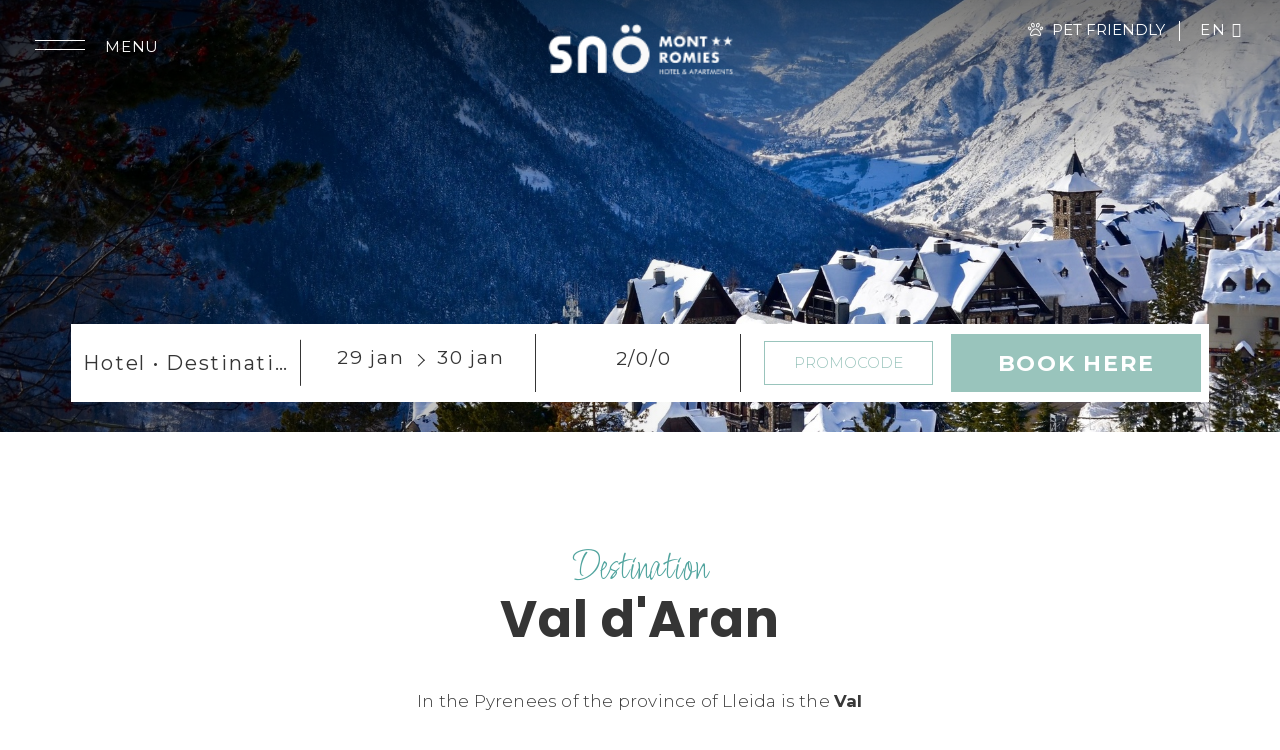

--- FILE ---
content_type: text/html; charset=utf-8
request_url: https://www.snomontromies.com/en/val-daran.html
body_size: 145174
content:
<!DOCTYPE html>

<html lang="en" translate="no" xml:lang="en">
<head>
<!-- Global site tag (gtag.js) - Deferred loading -->
<script data-avoid-web-seeker-optimize="true">
        function initGTAGScript() {
            function loadGTAG() {
                var script = document.createElement('script');
                script.src = 'https://www.googletagmanager.com/gtag/js?id=AW-705285267';
                script.async = true;
                document.head.appendChild(script);
            }

            window.addEventListener('load', function() {
                if ('requestIdleCallback' in window) {
                    requestIdleCallback(loadGTAG, { timeout: 7000 });
                } else {
                    setTimeout(loadGTAG, 6000);
                }
            });
        }

        if (typeof cookiesController !== 'undefined') {
            cookiesController.push_tracking_code(initGTAGScript, ['analytics', 'marketing']);
        }
    </script>
<meta charset="utf-8"/>
<title>Val d'Arán, Lleida Pyrenees | SNÖ Mont Romies | Official Web</title>
<link href="https://fonts.googleapis.com" rel="preconnect"/>
<link crossorigin="" href="https://fonts.gstatic.com" rel="preconnect"/>
<link href="https://webseeker.paraty.es" rel="preconnect"/>
<link href="https://cdn2.paraty.es" rel="preconnect"/>
<link href="https://www.googletagmanager.com" rel="dns-prefetch"/>
<link href="https://kit.fontawesome.com" rel="dns-prefetch"/>
<link href="https://ka-f.fontawesome.com" rel="dns-prefetch"/>
<link href="https://www3.paratytech.com" rel="dns-prefetch"/>
<link href="https://www.google-analytics.com" rel="dns-prefetch"/>
<link href="https://onboard.triptease.io" rel="dns-prefetch"/>
<link href="https://static.hotjar.com" rel="dns-prefetch"/>
<link href="https://connect.facebook.net" rel="dns-prefetch"/>
<link href="https://storage.googleapis.com" rel="dns-prefetch"/>
<link href="https://cdn2.paraty.es/sno-colomers/images/4b52a3b68149d74" rel="icon" type="image/png">
<span itemprop="geo" itemscope="" itemtype="http://schema.org/GeoCoordinates">
<meta content="42.70676," itemprop="latitude">
<meta content="0.901055" itemprop="longitude"/>
</meta></span>
<span itemprop="address" itemscope="" itemtype="http://schema.org/PostalAddress">
<meta content="25598" itemprop="postalCode"/>
<meta content="Carrèr Major" itemprop="streetAddress"/>
<meta content="ES" itemprop="addressRegion"/>
<meta content="Salardú (Lleida)" itemprop="addressLocality"/>
</span>
<meta content="Snö Mont Romies" itemprop="branchOf"/>
<meta content="(+34) 973 645 816" itemprop="telephone"/>
<meta content="Snö Mont Romies" itemprop="name"/>
<meta content="https://www.snomontromies.com/" itemprop="url"/>
<meta content="https://cdn2.paraty.es/demo9/images/75072faa562c17b=s1024" itemprop="image"/>
<meta content="Val d'Arán, Lleida Pyrenees | SNÖ Mont Romies | Official Web" name="dc.title">
<!-- Avoid autodetection of email and phones to broken styling -->
<meta content="telephone=no" name="format-detection"/>
<meta content="email=no" name="format-detection"/>
<meta content="index, follow" name="robots">
<link href="https://www.snomontromies.com/fr/val-daran.html" hreflang="fr" rel="alternate"><link href="https://www.snomontromies.com/en/val-daran.html" hreflang="en" rel="alternate"><link href="https://www.snomontromies.com/ca/val-daran.html" hreflang="ca" rel="alternate"><link href="https://www.snomontromies.com/val-daran.html" hreflang="x-default" rel="alternate"><link href="https://www.snomontromies.com/val-daran.html" hreflang="es" rel="alternate">
<link href="https://www.snomontromies.com/en/val-daran.html" rel="canonical">
<meta content="In the Pyrenees of the province of Lleida is the Val d'Aran, the only valley of Atlantic character in Spain. A privileged area for the quality of its snow." name="description">
<meta content="https://cdn2.paraty.es/yoy-mont-romies/images/586aebadc271c42" property="og:image">
<meta content="In the Pyrenees of the province of Lleida is the Val d'Aran, the only valley of Atlantic character in Spain. A privileged area for the quality of its snow." property="og:description"/>
<meta content="width=1160, initial-scale=1, user-scalable=yes" name="viewport"/>
<script>
    function HotelDateTime(original_date) {
        let split_original_date;
        if (typeof (original_date) === "string") {
            if (original_date.indexOf('/') !== -1) {
                split_original_date = original_date.split('/');
            } else if (original_date.indexOf('-') !== -1) {
                split_original_date = original_date.split('-');
            }
        } else if (typeof(original_date) === 'number') {
            return new Date(original_date);
        } else if(original_date instanceof Date){
            return new Date(original_date);
        }

        if(split_original_date instanceof Array && split_original_date.length === 3){
            let transformed_date = new Date(split_original_date[0], split_original_date[1] - 1, split_original_date[2]);
            return transformed_date;
        }
    }

    
        function setDynamicViewport(baseWidth = 1160) {
            let scale = window.innerWidth / baseWidth;
            if (scale > 1) scale = 1;
            let viewport = document.querySelector('meta[name="viewport"]');
            if (viewport){
                viewport.setAttribute(
                    "content",
                    `width=${baseWidth}, initial-scale=${scale}, user-scalable=yes`
                );
            }
        }
        setDynamicViewport();
    
</script>
<style>
    body{-webkit-font-smoothing:antialiased;-moz-osx-font-smoothing:grayscale;text-rendering:optimizeLegibility}
</style>
<script src="/static_1/scripts/custom_cookies.min.js?v=z406873"></script>
<script defer="" src="https://cdn.paraty.es/static_files/common/scripts/booking_process/analytics/booking_utm_controller.js?v=z4483569"></script>
<script data-avoid-web-seeker-optimize="true">
    window.dataLayer = window.dataLayer || [];
    function gtag(){dataLayer.push(arguments);}

    (function() {
        function initGtagConsent() {
            if (typeof cookiesController === 'undefined') {
                console.warn('cookiesController not loaded yet, skipping consent initialization');
                return;
            }

            
                let analytics_consent = 'denied';
                let ad_consent = 'denied';
                let ad_user_data_consent = 'denied';
                let ad_personalization_consent = 'denied';

                let analytics_cookies_allowed = cookiesController.is_analytics_cookies_allowed();
                if (analytics_cookies_allowed) {
                    analytics_consent = 'granted';
                }

                try {
                    if (cookiesController.is_advertising_cookies_allowed()) {
                        ad_consent = 'granted';

                        if (cookiesController.is_advanced_consent_allowed()) {
                            ad_user_data_consent = 'granted';
                            ad_personalization_consent = 'granted';
                        }
                    }
                } catch (e) {
                    console.warn('Error setting advertising consent, upload hotel webs to get the latest version of the cookies controller');
                    console.warn(e);
                }

                gtag("consent", "default", {
                    ad_storage: ad_consent,
                    analytics_storage: analytics_consent,
                    ad_user_data: ad_user_data_consent,
                    ad_personalization: ad_personalization_consent,
                    wait_for_update: 500
                });

                dataLayer.push({
                    'event': 'default_consent'
                });
            

            gtag('js', new Date());
        }

        if (document.readyState === 'loading') {
            document.addEventListener('DOMContentLoaded', initGtagConsent);
        } else {
            initGtagConsent();
        }
    })();
</script>
<script defer="" src="https://cdn.paraty.es/static_files/common/web_apps/cookies_popup.js?v=z4314644" type="text/javascript"></script>
<link as="style" href="https://cdn.paraty.es/static_files/common/web_apps/assets/css/main_cookies_popup.css?v=z2542428" onload="this.onload=null;this.rel='stylesheet'" rel="preload"/>
<script data-avoid-web-seeker-optimize="true">
    function user_allowed_to_track() {
        return true; //Actually disabled this check

        //Avoid track on internal pages
        if (window.location.hostname.indexOf('appspot.com') > -1) {
            return false;
        }

        //Avoid track on localhost pages
        if (window.location.hostname.indexOf('localhost') > -1 || window.location.hostname.indexOf('0.0.0.0') > -1) {
            if (['/booking1', '/booking2', '/booking3', '/booking4'].indexOf(window.location.pathname) === -1) {
                return false;
            }
        }
    }
</script>
<script data-avoid-web-seeker-optimize="true">
    window.dataLayer = window.dataLayer || [];
    if (typeof cookiesController !== 'undefined' && cookiesController.search_cookie('cookies_preference') && !cookiesController.is_analytics_cookies_allowed()) {
        dataLayer.push({
            'cookies_denied': 'true'
        });
    }
</script>
<script data-avoid-web-seeker-optimize="true">
    (function(i,s,o,g,r,a,m){i['GoogleAnalyticsObject']=r;i[r]=i[r]||function(){
    (i[r].q=i[r].q||[]).push(arguments)},i[r].l=1*new Date();a=s.createElement(o),
    m=s.getElementsByTagName(o)[0];a.async=1;a.src=g;m.parentNode.insertBefore(a,m)
    })(window,document,'script','https://www.google-analytics.com/analytics.js','ga');

    function create_ga_objects() {
        if (typeof cookiesController === 'undefined') {
            console.warn('cookiesController not loaded, skipping GA initialization');
            return;
        }

        var analytics_cookies_allowed = cookiesController.is_analytics_cookies_allowed();

        // Remove all trackers
        ga(function() {
          var trackers = ga.getAll();
          trackers.forEach(function(tracker) {
            ga.remove(tracker.get('name'));
          });
        });

        // Create new trackers
        let analytics_options = {'allowLinker': true};
        if (!analytics_cookies_allowed) {
            analytics_options['storage'] = 'none';
        }

        if (cookiesController.get_url_params()['_ga']) {
            analytics_options['clientId'] = cookiesController.get_url_params()['_ga'];
        }

        
            

            ga('create', 'UA-141376227-1', analytics_options);
            
                if (analytics_cookies_allowed) {
                    ga('require','displayfeatures');
                    ga('set', 'allowAdFeatures', true);
                } else {
                    ga('set', 'allowAdFeatures', false);
                }

                ga('set', 'anonymizeIp', true);
            
        

        //Add _ga to booking form
        try {
            ga(function (e) {
                client_id = e.get("clientId");
                $(".paraty-booking-form").each(function () {
                    $(this).find('#_ga').remove();
                    var e = $("<input>").attr({type: "hidden", id: "_ga", name: "_ga", value: client_id});
                    $(this).append(e)
                })
            })
        } catch (e) {
            console.log("Google Analytics defined incorrectly (May use a old version)")
        }

        if (typeof cookiesController !== 'undefined') {
            if (cookiesController.search_cookie('cookies_preference') && !cookiesController.is_analytics_cookies_allowed()) {
                
                    
                        ga('set', 'campaignSource', 'cookies_consent');
                        ga('set', 'campaignMedium', 'denied');
                    
                
            }

            if (cookiesController.get_url_params()['referrer']) {
                
                    
                        ga('set', 'referrer', cookiesController.get_url_params()['referrer']);
                    
                
            }
        }
    }

    function execute_universal_ga_pageview() {
        if (user_allowed_to_track()) {
            
                
                    ga('send', 'pageview');
                
            
        }
    }

    create_ga_objects();
    execute_universal_ga_pageview();
    
    if (typeof cookiesController !== 'undefined') {
        cookiesController.push_tracking_code(create_ga_objects, ['analytics']);
    }
</script>
<script data-avoid-web-seeker-optimize="true">
        window.dataLayer = window.dataLayer || [];

        if (typeof cookiesController !== 'undefined' && cookiesController.is_analytics_cookies_allowed()) {
            dataLayer.push({'event': 'cookie_consent_preferences'});
            dataLayer.push({'event': 'cookie_consent_statistics'});
            dataLayer.push({'event': 'cookie_consent_marketing'});
        }

        if (typeof gtag !== 'undefined') {
            gtag("set", "ads_data_redaction", true);
        }
    </script>
<script>dataLayer.push({'namespace': 'yoy-mont-romies', 'section_type': 'Normal'});</script><script>dataLayer.push({"event": "init"});</script>
<!-- Google Tag Manager -->
<script data-avoid-web-seeker-optimize="true">
            if (navigator.userAgent.indexOf("Chrome-Lighthouse") === -1){
                function loadGTM() {
                    (function(w,d,s,l,i){w[l]=w[l]||[];w[l].push({'gtm.start':
                    new Date().getTime(),event:'gtm.js'});var f=d.getElementsByTagName(s)[0],
                    j=d.createElement(s),dl=l!='dataLayer'?'&l='+l:'';j.async=true;j.src=
                    'https://www.googletagmanager.com/gtm.js?id='+i+dl;f.parentNode.insertBefore(j,f);
                    })(window,document,'script','dataLayer','GTM-TQ2H6RW3');
                }

                window.addEventListener('load', function() {
                    if ('requestIdleCallback' in window) {
                        requestIdleCallback(loadGTM, { timeout: 12000 });
                    } else {
                        setTimeout(loadGTM, 10000);
                    }
                });
            }
        </script>
<!-- End Google Tag Manager -->
<script data-avoid-web-seeker-optimize="true">
        function initHotelAds() {
            try {
                if (typeof gtag !== 'undefined') {
                    gtag('config', 'AW-705285267');
                }
            } catch (e) {
                console.warn('Error adding gtag config');
                console.warn(e);
            }
        }

        if (typeof cookiesController !== 'undefined') {
            cookiesController.push_tracking_code(initHotelAds, ['marketing']);
        }
    </script>
<!-- Triptease -->
<script data-avoid-web-seeker-optimize="true">
        function initTriptease() {
            function loadTriptease() {
                var script = document.createElement('script');
                script.src = 'https://onboard.triptease.io/bootstrap.js?partner=paraty';
                script.async = true;
                script.crossOrigin = 'anonymous';
                script.type = 'text/javascript';
                script.setAttribute('data-storage-consent', 'auto');
                document.head.appendChild(script);
            }

            window.addEventListener('load', function() {
                if ('requestIdleCallback' in window) {
                    requestIdleCallback(loadTriptease, { timeout: 12000 });
                } else {
                    setTimeout(loadTriptease, 10000);
                }
            });
        }

        if (typeof cookiesController !== 'undefined') {
            cookiesController.push_tracking_code(initTriptease, ['analytics']);
        }
    </script>
<!-- End Triptease -->
</meta></meta></link></link></link></link></link></link></meta></meta></link></head>
<body class="web_seeker">
<!-- Google Tag Manager (noscript) -->
<noscript>
<iframe height="0" src="https://www.googletagmanager.com/ns.html?id=GTM-TQ2H6RW3" style="display:none;visibility:hidden" width="0"></iframe>
</noscript>
<!-- End Google Tag Manager (noscript) -->
<input id="target_hotel_utc" type="hidden" value="1"/><script library_script="true">general_website_translates = JSON.parse("{\"T_24_precio\": \"* Price valid for a maximum period of 24 hours.\", \"T_AGENCY_AGENT_NAME\": \"Name of agent\", \"T_AGENCY_EMAIL\": \"Email Agency\", \"T_AGENCY_IDENTIFIER\": \"Identifier Agency\", \"T_AGENCY_NAME\": \"Name\", \"T_AGENCY_NET_PRICE\": \"Net Price\", \"T_AGENCY_OFFER_SPECIAL\": \"Special Offer\", \"T_AGENCY_PERSONAL_DATA\": \"Datos del hu\\u00e9sped\", \"T_AGENCY_POLICIES\": \"<div><strong>@@cancellation_dates@@</strong></div><div>Contractually agreed payment policies shall apply.</div>\", \"T_AGENCY_POLICY_TEXT\": \"Contractually agreed payment policies shall apply.\", \"T_AGENCY_TELEPHONE\": \"Telephone Contact\", \"T_AGENCY_TEXT_COVID\": \"I have been\", \"T_AGENCY_TEXT_COVID_REPLACE\": \"I been\", \"T_AGENCY_TITLE_PAYMENT\": \"Select payment method\", \"T_AGENCY_TITLE_PERSONAL_AGENCY\": \"Agency Data\", \"T_AGENCY_TITLE_PERSONAL_DATA\": \"Guest Personal Data\", \"T_AGENCY_TYPE\": \"Agency type\", \"T_AGENCY_TYPE_DMC\": \"DMC\", \"T_AGENCY_TYPE_EO\": \"events organizer\", \"T_AGENCY_TYPE_TA\": \"Travel agency\", \"T_AGENCY_USER_LABEL\": \"(1 entry per agency)\", \"T_ARS\": \"$ Argentine Peso\", \"T_Autorizo_cesion_datos\": \"I authorize the transfer of my data to the companies that make up the group\", \"T_Bono_Aplicado\": \"Bonus Applied\", \"T_COP\": \"$ Colombian Peso\", \"T_Comments_Call\": \"Comments:\", \"T_Crear_Prebooking\": \"Create Pre-reservation\", \"T_DESCRIPTION_PENDING_CONFIRMATION_USER\": \"An email was sent to @@EMAIL@@ with a link to confirm your registration. Thank you very much for your confidence.\", \"T_DESCRIPTION_PENDING_RECOVERY_USER\": \"An email was sent to @@EMAIL@@ with instructions to regain your access. Thank you very much for your confidence.\", \"T_DISCOUNT_AGENCY\": \"Total agency discount\", \"T_DNI\": \"Identity Card\", \"T_Data_Required\": \"Data required\", \"T_Descripcion_Regresar\": \"The payment gateway PAYNOPAINS did not authorize payment for unknown reasons. Try again in a few minutes.\", \"T_GBP\": \"\\u00a3 Pound sterling\", \"T_GUEST_DATA\": \"Guest Data\", \"T_Hotel_Reserva\": \"@@hotel@@ Tourism and Catering Services bookings\", \"T_IVA\": \"VAT\", \"T_MESSAGE_BONO_CC\": \"A gift voucher of @@PRICE@@ @@CURRENCY@@ has been purchased. CODE: @@BONO@@\", \"T_MESSAGE_PAGO_BONO_REALIZADO\": \"The payment of @@ PRICE @@ @@ CURRENCY @@ has been made for the voucher @@ BONO @@\", \"T_MXN\": \"$ Mexican Peso\", \"T_Mejor_precio_garantizado\": \"The best price guaranteed\", \"T_Mensaje_Pago_Seguro\": \"Payment must be made through the link sent in the booking confirmation email.\", \"T_Message_Link_Body_Mail\": \"Payment made correctly from @@ PRICE @@ @@ CURRENCY @@ for locator @@ BOOKING @@ with transaction id @@ PAYMENT @@\", \"T_Message_Link_Confirm_Tpv\": \"Payment was successful. You will receive an email with the confirmation of the same.\", \"T_Message_Link_Error_Tpv\": \"Payment is not successful. Please try again later and if the problem persists contact the team of Paraty, please.\", \"T_Message_Link_Subject_Mail\": \"Payment made in -HOTEL-\", \"T_Message_Link_Tpv\": \"It will then be redirected to the bank's gateway for payment for an amount of -PRICE- -CURRENCY-CURRENCY-CURRENCY-CURRENCY-CURRENCY-CURRENCY-CURRENCY-CURRENCY-CURRENCY-CURRENCY-CURRENCY-CURRENCY-CURRENCY.\", \"T_Message_Wrong_Link\": \"This link is not correct. Contact team Paraty, please.\", \"T_Message_expired_link\": \"We're sorry. The link is expired.\", \"T_Next_Tpv\": \"Continue\", \"T_No_Available\": \"We are sorry, the availability for this reservation has been exhausted\", \"T_No_Available_after_tpv\": \"We have received your payment, but due to technical problems your reservation has not been formalized. We will contact you in less than 24 hours.\", \"T_No_Price\": \"Attention, the price for this pre-booking has changed! Then, the reservation will be formalized with the new price.\", \"T_PAGO_BONO_REALIZADO\": \"Payment of Bonus\", \"T_PAYMENT_PAYPAL\": \"Pay now online: PayPal\", \"T_PAYMENT_PAYPAL_CARD\": \"Pay now online: Credit/Debit/Installments\", \"T_PAYMENT_WORLDLINE\": \"Pay now online (3D Secure): Credit/Installments\", \"T_Pago_Estado_Pendiente\": \"Payment is pending. You will receive a notice when it is confirmed.\", \"T_Pago_Tarjeta_SIBS\": \"Payment by Card\", \"T_Passenger\": \"Passenger \", \"T_Payment_Failed_Message\": \"The payment has not been accepted by the external entity. Please, you will return to intention and the problem will persist, consult your bank.\", \"T_Payment_Paypal\": \"Paypal\", \"T_Payment_transfer\": \"Transfer bank\", \"T_Plazos_Sequra\": \"(Installment payment)\", \"T_Prebooking_Expired\": \"Sorry, this quote is expired.\", \"T_Price_Call\": \"Price:\", \"T_REPAYMENT_LINK\": \"<u>CLICK HERE</u> TO TRY TO MAKE THE PAYMENT AGAIN.\", \"T_Registro_Hotelero\": \"Hotel Registry\", \"T_Regresar_Paylands\": \"Press here if not automatically redirected to the page trade.\", \"T_Reservar_Transfer\": \"Book Transfer\", \"T_Resumen_Price\": \"Amount:\", \"T_SIBS_CANCEL_CARD\": \"Unfortunately, your reservation was cancelled because we were unable to process the payment. Try again or use an alternative payment method\", \"T_SIBS_CONFIRMED_CARD\": \"Payment of your reservation was made successfully. Your reservation is confirmed\", \"T_SIBS_PENDING_CARD\": \"There was an error in payment. You will receive confirmation of the reservation in your email, however the payment will be processed within the next hour. If payment is not confirmed, the reservation will be cancelled.\", \"T_STATE\": \"Province\", \"T_STATUS_PAYMENT_APPROVED\": \"PAYMENT CONFIRMED. YOUR BOOKING HAS BEEN ACCEPTED.\", \"T_STATUS_PAYMENT_CANCELLED\": \"PAYMENT DENIED. WE ARE SORRY TO INFORM YOU THAT YOUR CARD HAS BEEN DECLINED.\", \"T_STATUS_PAYMENT_PENDING\": \"PAYMENT IS PENDING. WE ARE WAITING FOR A REPLY FROM E-COMMERCE. YOU WILL RECEIVE CONFIRMATION SHORTLY.\", \"T_SUBJECT_MAIL_REGISTER\": \"Registration\", \"T_SecureRequestButton\": \"Show data\", \"T_SecureRequestEmail\": \"Email to receive the validation code:\", \"T_SecureRequestNew\": \"New PCI system.\", \"T_SecureRequestPassword\": \"Password for decryption (it was specially provided to access credit card details):\", \"T_SecureRequestUser\": \"User of our manager/extranet:\", \"T_SibsPayment_Card\": \"Credit/Debit Card\", \"T_SibsPayment_Mbway\": \"MB WAY\", \"T_SibsPayment_Multibanco\": \"Multibanco\", \"T_TELEPHONE\": \"Telephone\", \"T_TITLE_BONO_CC\": \"New gift voucher purchase\", \"T_TITLE_CONFIRM_REGISTER\": \"Registration confirmation\", \"T_TITLE_MAIL_HOTEL_BONO_TPV\": \"Bonus payment\", \"T_TITLE_PENDING_RECOVERY_USER\": \"Recover access\", \"T_TITLE_RECOVERY_USER\": \"Access recovery\", \"T_Todas\": \"All\", \"T_Transfer_Ida\": \"One way transfer\", \"T_TypePayment_CreditCard\": \"Type of payment chosen: Credit Card\", \"T_TypePayment_TransferBank\": \"Type of payment chosen: Transfer Bank\", \"T_TypePayment_WithoutCard\": \"Confirmed reservation without card\", \"T_USD\": \"$ U.S. Dollar\", \"T_a\": \"to\", \"T_abandoned_cart\": \"Abandoned cart\", \"T_abrir_en_navegador\": \"Abrir en el navegador\", \"T_abrir_nueva_pestana\": \"Open in a new tab\", \"T_accede_descuento\": \"Access the loyalty discount\", \"T_accede_descuento_club\": \"Access the club discount\", \"T_acceder\": \"Enter\", \"T_accept\": \"Accept\", \"T_accept_and_close\": \"Accept and close\", \"T_acceso_cliente\": \"Customer Access\", \"T_acceso_no_permitido\": \"Access not permitted\", \"T_acceso_socios\": \"Member Access\", \"T_access_profile\": \"Access my profile\", \"T_accommodation_details\": \"Accommodation details\", \"T_accomodation_tax\": \"Accomodation Tax\", \"T_aceptacion_pago_on_request\": \"Once the availability is accepted, the card will be charged.\", \"T_aceptar_disponibilidad\": \"Accept availability\", \"T_aceptar_todo\": \"accept all\", \"T_acepto\": \"I accept\", \"T_acepto_boton\": \"Accept\", \"T_acepto_clausula_contactos\": \"I accept the Contact Clause\", \"T_acepto_clausulas\": \"I accept the terms and conditions detailed in the <a class='myFancyPopup fancybox.iframe' href='/en/?sectionContent=politica-de-privacidad.html'>privacy policy</a>\", \"T_acepto_clausulas_short\": \"I accept the terms and conditions detailed in the privacy policy\", \"T_acepto_informacion\": \"I authorize the sending of information.\", \"T_acepto_politica\": \"I accept the privacy policy\", \"T_acepto_politica_imagen\": \"I accept the public image authorization policy\", \"T_acepto_promociones\": \"I authorise the processing of my personal data for marketing purposes (promotions, offers and other communications).\", \"T_acepto_socio\": \"I accept the terms and conditions of being a member\", \"T_acepto_terminos_uso_web\": \"I accept the terms and conditions of use of the website\", \"T_actions\": \"Actions\", \"T_activated\": \"Activated\", \"T_activation_cost\": \"Activation cost\", \"T_actividad\": \"Exercise\", \"T_actividad_realizar\": \"Activity to do\", \"T_activities_total\": \"Total activities\", \"T_activity_to_do\": \"Activity to be carried out\", \"T_actualizando_reserva\": \"Updating to continue with your booking\", \"T_actualizar_datos\": \"Update data\", \"T_add_another_room\": \"Add another room\", \"T_add_another_service\": \"Add another service\", \"T_add_bed_to_cart\": \"Add beds to cart\", \"T_add_benefits_in_next_step\": \"Add one of the following benefits in the next booking step or <span class=\\\"logout_button_wrapper\\\">try another email</span>\", \"T_add_guess_data\": \"Enter your companions's data\", \"T_add_more_products\": \"Add more products\", \"T_add_more_rooms\": \"Add more rooms\", \"T_add_new_activity\": \"Add New Activity\", \"T_add_new_bed_or_room\": \"Add new bed or room\", \"T_add_passengers_info\": \"Enter passenger information\", \"T_add_service\": \"Add service\", \"T_added\": \"Added\", \"T_added_to_cart_succesfully\": \"Your product was successfully added to the cart.\", \"T_additional_service_pax\": \"Additional passenger service\", \"T_adjunta_captura\": \"Attach a screenshot with best price\", \"T_adjunta_cv\": \"Attach your CV\", \"T_adjunte_cv\": \"Attach your resume\", \"T_admin_only\": \"You are trying to access private content. Only administrator users are allowed. You will be redirected to the home page.\", \"T_adulto\": \"Adult\", \"T_adultos\": \"Adults\", \"T_advert_popup_search_office_external_part1\": \"More than \", \"T_advert_popup_search_office_external_part2\": \"17.000 offices \", \"T_advert_popup_search_office_external_part3\": \"availables ...\", \"T_aeropuerto\": \"Airport\", \"T_affected_products\": \"Affected products\", \"T_age_not_equal_to_birth_date\": \"The passenger's age does not match the date of birth indicated.\", \"T_agencia\": \"Agency\", \"T_agencias\": \"Agencies\", \"T_agency_commission_not_discount\": \"The commission generated by this reservation is <span class=\\\"commission_percentage\\\"></span>% of the base price, that is, <span class='currencyValue'>@@base_price@@</span> <span class='monedaConv'>@@currency@@</span>. This amount is not subtracted from the total payable.\", \"T_agency_date\": \"Date\", \"T_agency_editar_perfil\": \"Profile\", \"T_agency_enabled\": \"We regret not being able to offer the requested information, but we have detected that it does not meet the requirements as an agency entity. contact the hotel's Web Assistance Service directly. Thanks a lot.\", \"T_agency_hash\": \"Legal name (Agency hash)\", \"T_agency_identifier\": \"Booking\", \"T_agency_licence\": \"Agency license\", \"T_agency_name\": \"Agency name\", \"T_agency_price\": \"Gross Price\", \"T_agency_price_neto\": \"Net Price\", \"T_agency_range\": \"Check In - Check Out\", \"T_agency_reservations\": \"Show Reservations\", \"T_agency_sin_resultados\": \"No results\", \"T_agency_status\": \"Status\", \"T_agency_total_discount\": \"Total agency discount\", \"T_agency_total_to_pay\": \"Total to be paid by the agency\", \"T_agency_total_to_pay_without_tax\": \"Total to be paid by the agency without taxes\", \"T_agent_certification\": \"Agent certification\", \"T_agree\": \"You must agree to the terms and conditions\", \"T_ahora\": \"Now\", \"T_ahora_momento\": \"Now's the time\", \"T_ahorra_upgrading\": \" and save @@DESCUENTO@@\", \"T_ahorras\": \"Saved\", \"T_ahorre_con_esta_oferta\": \"With this offer you are saving\", \"T_ahorro_bono_regalo\": \"You have saved <b><span class='currencyValue'>@@discount@@</span> <span class='monedaConv'>@@currency@@</span></b> on your reservation\", \"T_ahorro_club\": \"Savings club\", \"T_airline\": \"Airline\", \"T_alcanzar_prox_nivel\": \"Reach the level <b>@@next_level@@</b> and enjoy all the benefits of Club Amigos\", \"T_alert_comment_survey\": \"The customer with booking number @@@ID_RESERVA@@@ has left a comment on the satisfaction survey\", \"T_all_categories\": \"All Categories\", \"T_all_statuses\": \"All the statuses\", \"T_alojamiento\": \"Accommodation\", \"T_alojamientos\": \"Accommodation\", \"T_alquiler\": \"Rental\", \"T_already_payed_phrase\": \"Attention! @@AMOUNT_PAYED@@ @@CURRENCY@@ had already been paid for this reservation, the new amount to be paid would be @@AMOUNT@@ @@CURRENCY@@.\", \"T_already_payed_phrase_error\": \"Attention! @@AMOUNT_PAYED@@ @@CURRENCY@@ has already been paid for this reservation, the new amount to pay would be @@AMOUNT@@ @@CURRENCY@@. The total amount to be paid for the reservation will be @@AMOUNT_PAYED_ALL@@ @@CURRENCY@@.\", \"T_alta_anteriormente\": \"Have you previously registered with the club?\", \"T_alta_ocupacion\": \"High occupancy\", \"T_alternativas_b0\": \"Or take a look at other nearby hotels with availability for those dates\", \"T_alternative_email\": \"Alternative email\", \"T_always_active\": \"Always active\", \"T_american_express\": \"American Express\", \"T_amount\": \"Amount\", \"T_anadida\": \"added\", \"T_anadir\": \"Add\", \"T_anadir_a_la_reserva\": \"Add to reservation\", \"T_anadir_al_carrito\": \"Add to the cart\", \"T_anadir_importe_a_tasa_turistica\": \"To this amount must be added the tourist tax\", \"T_anadir_servicio\": \"Add\", \"T_analiticas\": \"Analytical\", \"T_and\": \"Y\", \"T_anonymous\": \"Anonymous\", \"T_answers\": \"Answers\", \"T_anterior\": \"Prev\", \"T_anteriormente\": \"Previously\", \"T_antes\": \"Before\", \"T_anyo\": \"Year\", \"T_anyos\": \"years\", \"T_apartamento\": \"Apartment\", \"T_apartamentos\": \"Apartments\", \"T_apartamentos_y_ocupacion\": \"Flats and occupancy\", \"T_apellidos\": \"Surname\", \"T_aplicar\": \"Apply\", \"T_aplicar_filtros\": \"Apply filters\", \"T_aplicar_promocode\": \"Apply promotional code\", \"T_appellido_multi\": \"Surname\", \"T_appellido_multi_buyer\": \"Last name / s of the buyer\", \"T_appellido_multi_recipient\": \"Surname of the beneficiary\", \"T_applied_upgrade\": \"Applied upgrade\", \"T_apply_discount\": \"Apply discount\", \"T_apply_upgrade\": \"Apply improvement\", \"T_apuntate\": \"Join us now\", \"T_apuntate_ya\": \"Join us now!\", \"T_aqui\": \"Here\", \"T_archivo_adjunto\": \"File attached\", \"T_area\": \"Area\", \"T_arrival_airport\": \"Arrival airport\", \"T_arrival_date\": \"Arrival date\", \"T_arrival_days_after\": \"Arrival @@@days_number@@@ @@@days_label@@@ later\", \"T_asistencia\": \"If you have any questions or need additional assistance, please do not hesitate to contact us. We are here to help you!\", \"T_asunto\": \"Subject\", \"T_asunto_encuesta_satisfaccion\": \"Satisfaction survey\", \"T_atencion_al_cliente\": \"Customer support\", \"T_atencion_modificacion_posible_gastos\": \"Attention, this reservation has entered cancellation fees. Proceed only if you are sure and have the hotel's OK.\", \"T_atol_protected\": \"ATOL Protected\", \"T_atras\": \"Back\", \"T_attach_file\": \"Attach file\", \"T_audiovisuales\": \"Audiovisual\", \"T_available_apartments\": \"Available apartments\", \"T_available_beds\": \"Available beds\", \"T_available_certificates\": \"Your available certificates\", \"T_available_from\": \"Is released in:\", \"T_available_hotels\": \"Available hotels\", \"T_available_on_next_step_or_checkin\": \"Available in following steps or check-in\", \"T_available_package\": \"Available package\", \"T_available_packages\": \"Packages available\", \"T_aviso1_salida\": \"At this location we cannot offer our own service, so we will redirect you to the page of an external company that will be the one who offers you the rental conditions for the point of sale that you have requested.\", \"T_aviso2_salida\": \"If you wish to continue, keep in mind that you consent and accept that, from this moment on, your legal relationship will be with a supplier other than Olecar Rent a Car and, therefore, this frees us from any responsibility in relation to any possible reservation or rental that you can make through said company.\", \"T_aviso_cargo_no_show\": \"Your credit card won't be charged this amount (payment is to be made directly at the hotel on the day of arrival), unless you have booked a non-refundable rate or if stated otherwise in your rate's terms and conditions. In the event of a\\tno-show, you will be charged a certain amount depending on your selected rate's cancellation policy.\", \"T_aviso_cargo_no_show_short\": \"The amount of the stay of this reservation will not be charged to the credit card (payment must be made directly at the hotel on the day of arrival).\", \"T_aviso_legal\": \"Legal Notice\", \"T_aviso_legal_condiciones\": \"Legal Notice And Conditions\", \"T_aviso_licencia\": \"(Only png, jpg and pdf format files allowed)\", \"T_ayuda_reserva\": \"Do you need help with your booking?\", \"T_ayuda_reserva_1_linea\": \"Need help? Call us: \", \"T_a\\u00f1adir_habitacion\": \"Add room\", \"T_b3_user_register\": \"If you want to join the club friends, fill in the password field and automatically become part of the club.\", \"T_baby_seat_number\": \"Babies\", \"T_baby_seat_number_2\": \"(0 - 2 years)\", \"T_back_amazonPay\": \"Back\", \"T_back_apartments\": \"Back to apartments\", \"T_back_date\": \"Date of departure\", \"T_back_hotels\": \"Back to hotels\", \"T_back_hour\": \"departure time\", \"T_back_popup_reservation_unmodifiable\": \"Back\", \"T_back_rooms\": \"Back to rooms\", \"T_bad_password\": \"Wrong password\", \"T_bad_request\": \"Sorry but we cannot offer availability for your search criteria. Please modify and repeat your search or contact the hotel\\u2019s Website Assistance Service directly. Thank you very much.\", \"T_bad_request_dates\": \"We are sorry but we cannot offer availability for such a long date range. Only @@num_days@@ days are permitted. Try to modify and repeat your search or contact the hotel\\u2019s Website Support Service directly. Thank you very much.\", \"T_bad_user\": \"Username not permitted\", \"T_baja_completa\": \"You have been unregistered successfully\", \"T_baja_comunicaciones\": \"I do not wish to receive further communications / Unsubscribe\", \"T_bajo_demanda\": \"Reservation on demand\", \"T_base_price\": \"Base price\", \"T_bastante_satisfecho\": \"Fairly satisfied\", \"T_beach_club\": \"Beach Club\", \"T_bebe\": \"Baby\", \"T_bebes\": \"Babies\", \"T_bebes_gratis\": \"Babies go free\", \"T_bed\": \"Bed\", \"T_beds\": \"Beds\", \"T_beds_number\": \"No. of beds\", \"T_beneficiate_ya\": \"Take advantage now\", \"T_benefier\": \"Recipient\", \"T_bienvenido\": \"Welcome\", \"T_bienvenido_club\": \"Welcome to Oh!tels Club, @name@! Your club member number is @idmember@.\", \"T_bienvenido_user\": \"Welcome, @@name@@!\", \"T_big_bag_number\": \"Big\", \"T_big_bag_number_2\": \"(More of 119x119x81 cm)\", \"T_billete\": \"Ticket\", \"T_billetes\": \"Tickets\", \"T_bizum_payment\": \"Pay by Bizum\", \"T_bizum_payment_description\": \"You will receive an automatic email with the reservation confirmation with a link to a secure <b> payment gateway </b> so that you can make the payment. This link will be valid for 24 hours.\", \"T_blocked\": \"Blocked\", \"T_bloquear_cupo\": \"Bloquear Cupo\", \"T_bloquear_precio\": \"Lock Price\", \"T_bonification\": \"Bonus\", \"T_bono_introduce\": \"Enter the bonus code\", \"T_bono_no_correcto\": \"The voucher is not correct\", \"T_bono_payment\": \"Payment by gift voucher\", \"T_bono_regalo\": \"Gift voucher\", \"T_bono_regalo_bold\": \"GIFT <b>VOUCHER</b>\", \"T_bono_regalo_with_price\": \"Gift voucher\", \"T_bonogift\": \"Gift Bono\", \"T_bonus_error\": \"An error occurred while placing the bonus, try again later\", \"T_bonus_success\": \"The bonus has been carried out correctly\", \"T_book_information\": \"Booking details\", \"T_book_now\": \"Book now\", \"T_booking\": \"Reservation\", \"T_booking_3_tpv_expiration_link_message\": \"This payment link has expired. If you wish to pay the amount, you must contact the hotel to obtain a new payment link.\", \"T_booking_3_tpv_expiration_link_message_title\": \"Payment link expired\", \"T_booking_3_tpv_expiration_message\": \"This payment has been successfully processed. You should have received an email confirmation. In case you wish to make another payment, please contact the hotel to receive a new payment link.\", \"T_booking_3_tpv_expiration_message_title\": \"Used Payment Link\", \"T_booking_cancellation\": \"Booking cancellation\", \"T_booking_club_member\": \"This booking belongs to a Club member\", \"T_booking_confirmation\": \"Booking confirmation\", \"T_booking_confirmation_in_another_email\": \"Receive confirmation at another alternative email address\", \"T_booking_date\": \"Reservation date\", \"T_booking_discount_gateway\": \"<b>%s%% discount</b> on online payment\", \"T_booking_in_process\": \"Your booking is being processed\", \"T_booking_modification\": \"Booking modification\", \"T_booking_modification_redirect\": \"Booking modification @@BOOKING@@ from hotel @@HOTEL_SOURCE@@\", \"T_booking_modification_redirect_customer\": \"Booking modification from hotel  @@HOTEL_SOURCE@@ to @@HOTEL_TARGET@@\", \"T_booking_not_created\": \"The reservation has not been created\", \"T_borrar_fechas\": \"Delete dates\", \"T_borrar_filtros\": \"Remove filters\", \"T_breve_contacto\": \"Thank you very much. An agent will contact you shortly.\", \"T_buen_viaje\": \"Enjoy your trip!\", \"T_buen_viaje_vuelta\": \"Safe journey!\", \"T_buscador_hoteles\": \"Hotel search\", \"T_buscar\": \"Search\", \"T_buscar_ahora\": \"Search Now\", \"T_buscar_hotel\": \"Search Hotel\", \"T_buscar_otras_fechas\": \"Search other dates\", \"T_buscar_otras_hoteles\": \"Search in another hotel\", \"T_buscar_reserva\": \"Find booking\", \"T_busqueda\": \"Search\", \"T_busqueda_redireccion\": \"In order to continue with your booking, we have redirected you to our availability calendar so that you can book your next holiday with us at the best available price.\", \"T_busqueda_restricciones\": \"The search you are performing applies restrictions<br> We are redirecting you to the price calendar\", \"T_button_accept\": \"Accept\", \"T_buy_forfait\": \"Buy ski pass\", \"T_buyed_service\": \"Contracted service\", \"T_buyed_tours\": \"Contracted tours\", \"T_buzon_devolucion_llave\": \"KEY RETURN BOX\", \"T_buzon_devolucion_llave_long_txt\": \"Key Drop Box available for returns out of opening hours\", \"T_caduca_en\": \"Expires in\", \"T_caducidad_dni\": \"Expiration date DNI\", \"T_caducidad_documento\": \"Expiration Document\", \"T_calcula_rango\": \"Calculate your price range/night\", \"T_calendar_availability_depends_on_flights\": \"The availability you see in the calendar only affects the rooms and will be subject to the availability of flights\", \"T_calendario\": \"Calendar\", \"T_calendario_disponibilidad\": \"Availability Calendar\", \"T_calendario_precios\": \"Price schedule\", \"T_call_inserta_num\": \"Enter your number now. We'll call you for free\", \"T_call_me\": \"Call me\", \"T_call_me_popup_email_subject\": \"Match request - @@phone_prefix@@ @@phone_number@@\", \"T_call_sabes\": \"Did you know that if you need help with your booking we can call you for free?\", \"T_call_title\": \"Contact notice\", \"T_calling\": \"You're calling\", \"T_cambiar_divisa\": \"Change currency\", \"T_cambios_modificacion\": \"Changes or modifications\", \"T_camping\": \"Campsite\", \"T_campo_expired_date_obligatorio\": \"Please enter the correct expiration date of your licence\", \"T_campo_grupo_obligatorio\": \"Please enter at least one kind of certification\", \"T_campo_obligatorio\": \"This section is required\", \"T_campo_valor_invalido\": \"The value of this section is not valid\", \"T_campos_obligatorios\": \"* Required sections\", \"T_cancel_modify\": \"Cancel or modify\", \"T_cancela_gratis_hasta\": \"Cancel free until @@days@@ @@label_days@@ before your arrival\", \"T_cancelacion_automatica_por_modificacion\": \"Automatic cancellation due to modification\", \"T_cancelacion_format_rates\": \"Free cancellation before @@date@@ up to @@hour@@\", \"T_cancelacion_registro\": \"Cancellation of registration\", \"T_cancelacion_reserva\": \"Booking cancellation\", \"T_cancelacion_reserva_pagada\": \"Cancellation of reservation with payment on account\", \"T_cancelacion_reserva_pagada_info\": \"Attention the reservation @@LOCALIZADOR@@ has a total amount paid of @@AMOUNT@@ @@CURRENCY@@. <br> Please proceed to refund it manually.\", \"T_cancelada\": \"Cancelled\", \"T_cancelado\": \"Cancelled\", \"T_cancelar\": \"Cancel\", \"T_cancelar_disponibilidad\": \"Deny availability\", \"T_cancelar_reserva\": \"Cancel booking\", \"T_cancelation_not_processed\": \"Cancellation has not been processed\", \"T_cancelled_services\": \"Canceled services\", \"T_candidatura_espontanea\": \"Independent submission\", \"T_cannot_find_flights_for_search\": \"Currently we do not find combinations of flights available for your search criteria, we invite you to do a new search\", \"T_cannot_select_more_rooms_category\": \"You cannot select more rooms/beds in this category\", \"T_cantidad\": \"Amount\", \"T_cantidad_vehiculos_contratados\": \"Number of contracted vehicles\", \"T_capacidad\": \"Capacity\", \"T_capacidad_de_X_a_Y_personas\": \"From @@@min@@@ to @@@max@@@ people\", \"T_capacidad_hasta_X_personas\": \"Up to @@@max@@@ people\", \"T_capacidades_y_areas\": \"Capacities and Areas\", \"T_cardNumber_creditcard\": \"Card number not valid\", \"T_cardNumber_required\": \"Card number is required\", \"T_casado_a\": \"Married\", \"T_casilla_obligatoria\": \"This box is mandatory\", \"T_categoria\": \"Category\", \"T_categorias\": \"Categories\", \"T_category_complaint\": \"Complaint category\", \"T_cc_owner_name\": \"Card holder\", \"T_celebracion\": \"Celebration\", \"T_cerrando_sesion\": \"Logging out\", \"T_cerrar\": \"Close\", \"T_change_password\": \"Change Password\", \"T_change_selection\": \"Change selection\", \"T_changes_with_charge\": \"Changes for changes are applied\", \"T_charge\": \"Post\", \"T_charge_denied\": \"It is not possible to carry out the transaction of charge, the user does not have enough points\", \"T_charge_error\": \"An error occurred while charging, please try again later\", \"T_charge_success\": \"The charge has been made correctly\", \"T_charges\": \"Charges\", \"T_cheapest_price\": \"Lowest price\", \"T_check_flights_combination\": \"Check your flight combination\", \"T_checked_luggage\": \"1 billed luggage\", \"T_checked_luggage_with_size\": \"1 Billed luggage <span>56x36x23</span>\", \"T_checkin_date_should_be_tomorrow\": \"To guarantee the quality of the service, hotel + flight bookings are available with check-in at least one day in advance. Select a date from tomorrow to continue with your search.\", \"T_checkin_date_too_close\": \"Too close checkin date\", \"T_checkin_online\": \"Check-in Online\", \"T_child_seat_number\": \"Kids\", \"T_child_seat_number_2\": \"(2 - 14 years)\", \"T_child_seats\": \"Do you need a child seat?\", \"T_choose_category\": \"Choose category...\", \"T_choose_flights\": \"Choose your flights\", \"T_choose_room\": \"Choose your room\", \"T_choose_room_info\": \"Now we give you the possibility to choose your ideal room from all the available ones in the category you have reserved, click on the following link:\", \"T_choose_transfer\": \"To finalize the reservation of your transfer, click here:\", \"T_cif\": \"CIF\", \"T_cif_valido\": \"Enter a valid VAT\", \"T_city_required\": \"City is required\", \"T_ciudad\": \"City\", \"T_clabe\": \"Clabe interbancaria\", \"T_clear_zones\": \"Clean zone filter\", \"T_click_aqui\": \"Click here\", \"T_click_button_verify_email\": \"You can also click the button below to verify your email address.\", \"T_click_here_search_using_criteria\": \"Click here to search again with your criteria\", \"T_click_to_accept_our\": \"By clicking on \\\"verify email\\\" you accept our\", \"T_client_info_phone\": \"Customer service telephone\", \"T_cliente_antiguo_pregunta\": \"Have you been to the Hotel before?\", \"T_cliente_repetidor\": \"I'm a repeat client\", \"T_cliente_residente\": \"Local client\", \"T_clientes_estan\": \"Your clients are @@motion@@!\", \"T_close_hotel_popup\": \"We are sorry but we cannot offer availability for your search criteria as the property is closed for the season. You can now make your booking at the best price for dates after @@date@@. We can't wait to see you!\", \"T_close_session\": \"Sign off\", \"T_closed_hotel\": \"Hotel closed\", \"T_closed_newsletter_thanks\": \"<b> We appreciate your interest! </b> We successfully saved your e-mail. Stay tuned to your email and be the first to book your vacation\", \"T_club_booking_confirmation_accumulated\": \"Cumulative total: <b>{points} {points_name}</b>\", \"T_club_booking_confirmation_welcome\": \"Hello {name}! You have accumulated <b>{points} {points_name}</b> in your wallet\", \"T_club_booking_confirmation_welcome_future\": \"Hello {name}! You will accumulate <b>{points} {points_name}</b> in your wallet\", \"T_club_invitation\": \"Club invitation\", \"T_club_level_up\": \"Club level up\", \"T_club_member_ventaja\": \"Enjoy the best <b>exclusive benefits</b> of being a member of the friends club\", \"T_club_poins_dicount\": \"In this reserve the discount corresponding to the accumulated points of the club has been applied.\", \"T_club_promocode\": \"Club promocode\", \"T_club_rate\": \"Club Rate\", \"T_club_recover_click\": \"<u>Click here</u> to have your password emailed to you\", \"T_club_special_popup_1\": \"We are working to give you the best service!\", \"T_club_special_popup_2\": \"We have updated our database and need you to update your password.\", \"T_club_special_popup_3\": \"We have sent you a verification email to continue the process.\", \"T_club_wallet_accumulated\": \"You have accumulated: <b>{points} {points_name}</b> in your wallet\", \"T_club_welcome\": \"Club welcome\", \"T_coche\": \"Car\", \"T_coche_propio\": \"Own vehicle\", \"T_coche_seleccionado\": \"Selected car\", \"T_code_apply_in_hotels\": \"Code redeemable at the following hotels\", \"T_code_valid_10_minutes\": \"This code is only valid for 10 minutes\", \"T_codigo\": \"Code\", \"T_codigo_bono\": \"Bono Code\", \"T_codigo_postal\": \"Post code\", \"T_codigo_promocional\": \"Promotional code\", \"T_combinado_automaticamente_precio\": \"They have automatically combined to offer you the best price\", \"T_comentarios\": \"Comments\", \"T_comentarios_evento\": \"Event comments\", \"T_comenzar\": \"Start!\", \"T_comidas_bebidas\": \"Food and drink\", \"T_comments_saved\": \"Comments stored correctly\", \"T_commission\": \"Commission (%)\", \"T_commission_not_configured\": \"Commission not configured\", \"T_commission_percentage\": \"Commission percentage\", \"T_commission_percentage_excluding_services_not_discount\": \"The generated commission is calculated from the <span class=\\\"commission_percentage\\\"></span>% of the base price, excluding addictional services.It is not discounted from the total to be paid.\", \"T_commission_percentage_not_discount\": \"The commission generated is calculated from <span class=\\\"commission_percentage\\\"></span>% of the base price. It is not deducted from the total payable.\", \"T_como_conocido\": \"How did you meet us?\", \"T_como_llegar\": \"How to get here\", \"T_como_nos_descubriste\": \"How did you discover us for the first time?\", \"T_compania\": \"Company\", \"T_company_licence\": \"Company license\", \"T_company_name\": \"Company name\", \"T_company_relationship\": \"Relationship with the company\", \"T_company_total_discount\": \"Total company discount\", \"T_comparta_su_experiencia\": \"Share your experience\", \"T_comparte_valoracion\": \"If you enjoyed your stay, please recommend the hotel to your friends and share your opinion:\", \"T_compartir\": \"Share\", \"T_compartir_noticia\": \"Share this news on\", \"T_complainant\": \"Complainant\", \"T_complaint_info\": \"Complaint information\", \"T_complaint_status\": \"Complaint status\", \"T_complaint_summary\": \"Enter a brief summary of the complaint\", \"T_completa_campos\": \"Please complete all fields\", \"T_completa_la_reserva\": \"Complete the reservation\", \"T_completa_reserva\": \"Complete your booking\", \"T_completada\": \"completed\", \"T_completar_cancelacion\": \"Complete cancellation\", \"T_completar_proceso_reserva\": \"Complete Booking Process\", \"T_completar_reserva\": \"Complete my reservation\", \"T_complete_transfer_booking\": \"Finish booking your transfer by clicking here \\u2192\", \"T_compra_segura\": \"Secure payment\", \"T_comprar\": \"Buy\", \"T_con_estancia_minima\": \"A minimum number of nights accommodation required\", \"T_con_estancia_minima_habitaciones\": \"A minimum number of nights of accommodation is required in some of the rooms shown\", \"T_concept\": \"Concept\", \"T_concept_provider_payment\": \"@@NUM_TICKETS@@ entry(s) for @@PROVIDER@@\", \"T_concepto_bono\": \"1 x Gift Certificate (@@AMOUNT@@)\", \"T_condiciones\": \"Terms & Conditions\", \"T_condiciones_cancelacion\": \"Cancellation conditions\", \"T_condiciones_de\": \"Terms & Conditions for\", \"T_condiciones_reserva\": \"Booking Terms & Conditions\", \"T_condiciones_tarifa\": \"Rate conditions\", \"T_condiciones_uso\": \"Terms and conditions of use\", \"T_conectarse\": \"Connect\", \"T_config\": \"Setting\", \"T_configure_your_transfer\": \"Set up your transfer\", \"T_confirm_confirmation_reservation_email\": \"Are you sure? (An email will be sent to the customer with the booking confirmation)\", \"T_confirm_date\": \"Other moment:\", \"T_confirm_email\": \"Confirm email address\", \"T_confirm_email_buyer\": \"Buyer email confirmation\", \"T_confirm_email_recipient\": \"Confirmation of recipient email\", \"T_confirm_email_start_enjoying_benefits\": \"We need to confirm your email to start enjoying our benefits!\", \"T_confirm_email_subject\": \"Confirm your email and start enjoying our advantages\", \"T_confirm_new_password\": \"Confirm new password\", \"T_confirm_payment\": \"Are you sure? the amount will be charged to the customer's card\", \"T_confirm_preferences\": \"Confirm preferences\", \"T_confirm_rejecting_reservation_email\": \"Are you sure? (An email will be sent to the customer in order to enter data of a new card)\", \"T_confirm_reservation_link\": \"Click here to confirm the reservation\", \"T_confirm_search\": \"Confirm the search\", \"T_confirmacion_cancelacion_reserva\": \"Are you sure you want to cancel this booking?\", \"T_confirmacion_disponibilidad\": \"Do you want to confirm the availability of the booking?\", \"T_confirmacion_reserva\": \"Booking confirmation\", \"T_confirmacion_solicitud\": \"Request confirmation\", \"T_confirmacion_solicitud_reserva\": \"Booking request confirmation %s\", \"T_confirmada\": \"confirmed\", \"T_confirmar\": \"Confirm\", \"T_confirmar_cancelacion\": \"Confirm cancellation\", \"T_confirmar_reserva\": \"confirm the stay\", \"T_confirmed\": \"Confirmed\", \"T_confirmed_request_email_title\": \"Reservation request confirmed\", \"T_confirmed_services\": \"Confirmed services\", \"T_congrats_invitation_email\": \"Congratulations, your friend has accepted your invitation\", \"T_congratulations\": \"Congratulations!\", \"T_conocenos\": \"About us\", \"T_conocer_opinion\": \"Do you want to know what your clients think?\", \"T_consult_complaint\": \"Consult a complaint\", \"T_consult_zones_map\": \"Consult zone map\", \"T_consultar\": \"Get in touch\", \"T_consultar_carta\": \"Consult menu\", \"T_consultar_disponibilidad\": \"Check availability\", \"T_consultar_hoteles_no_dispo\": \"Consult hotels without availability\", \"T_consultar_todos_los_extras\": \"Consult all extras\", \"T_contact_name\": \"Contact name\", \"T_contact_support_after_24_hours\": \"In case after 24 hours the document is not generated, contact our customer service.\", \"T_contactenos\": \"Contact us\", \"T_contacto\": \"Contact\", \"T_continuar\": \"Next\", \"T_continuar_con\": \"Continue with\", \"T_continuar_reserva\": \"Continue with my booking\", \"T_continuar_solicitud\": \"Continue with my request\", \"T_continue_adding_or_finish_cart\": \"You can continue exploring and add more products, even on other dates, before completing your booking.\", \"T_continue_buying\": \"Continue shopping\", \"T_continue_with_booking\": \"Continue with reservation\", \"T_continue_your_booking\": \"Continue your booking\", \"T_contrasena\": \"Password\", \"T_contrasena_club\": \"Club Password\", \"T_contrasena_perdida\": \"Forgot your password?\", \"T_contratacion_alojamiento\": \"Accommodation Contract\", \"T_cookie_text\": \"<b>Information about cookies in this site:</b> This website uses cookies of its own and third party to improve its service, elaborate analytics, advertising information, develop a profile according to their web navigation and customize content; sharing, the analytical or advertising information can be shared with third parties. By clicking \\\"Accept\\\", you accept its use. You can refuse the installation of cookies or modify them by clicking \\\"Customize\\\"\", \"T_cookie_text_new\": \"<h4>INFORMATION ABOUT COOKIES ON THIS SITE</h4><p>We use our own and third-party cookies for strictly functional purposes, allowing navigation on the web, as well as for analytical purposes, to show you advertising (both general and personalized). based on a profile created from your browsing habits (e.g. pages visited), to optimize the website and to be able to evaluate the opinions of the products purchased by users.</p><p>Next, You can accept all of them by clicking on the \\u201cAccept\\u201d option, reject all but the strictly necessary ones by clicking on \\u201cReject\\u201d or configure them according to your preferences using the \\u201cConfigure cookies\\u201d button.</p>\", \"T_cookies_analiticas\": \"Collect information on the use made of the website\", \"T_cookies_configuration\": \"Set cookies\", \"T_cookies_intro\": \"This website uses cookies to improve your experience while you browse the website. Cookies that are categorized as necessary are stored on your browser as they are essential for the working of basic functionalities of the website web.<br>We also use third-party cookies that help us analyze and understand how you use this website.<br>These cookies will be stored in your browser only with your consent.You also have the option to opt out of receiving these cookies. But opting out of some of these cookies may affect your browsing experience.\", \"T_cookies_management\": \"Manage cookies\", \"T_cookies_necesarias\": \"They are necessary to manage navigation within the web or to keep the user connected. They cannot be deactivated because it would affect the functioning of the web.\", \"T_cookies_policy_check\": \"For more information consult our <span>cookie policy</span>\", \"T_cookies_publicidad\": \"Collect information about preferences and personal choices of the user.\", \"T_cookies_sociales\": \"Control the interaction with the buttons of social networks within the web.\", \"T_copia_url\": \"Copied URL\", \"T_copiado\": \"Copied!\", \"T_copiar\": \"Copy\", \"T_copiar_link\": \"Copy link\", \"T_copiar_script_consola\": \"Copy script for console\", \"T_copiar_script_web\": \"Copy script for web\", \"T_copy_error\": \"Copy error\", \"T_copyright\": \"Copyright\", \"T_correo_electronico\": \"E-mail\", \"T_correo_enviado\": \"We have sent you an e-mail\", \"T_cotizacion\": \"Price\", \"T_country_required\": \"Country is required\", \"T_crear_cotizacion\": \"Create quote\", \"T_crear_ticket\": \"Create ticket\", \"T_create_another\": \"create another\", \"T_create_another_config\": \"Create another configuration\", \"T_create_new_user\": \"Create new user\", \"T_create_now\": \"Create now\", \"T_create_user\": \"create user\", \"T_credit_card_payment\": \"Payment by Card\", \"T_credit_card_updated\": \"Your card has been updated correctly.\", \"T_credit_card_validation\": \"Card validation\", \"T_credit_card_validation_notice\": \"For security reasons, guests must present the same credit or debit card used to make the reservation at check-in, along with a valid government-issued photo ID of the cardholder. If the card used for the reservation is not presented, payment will be required again at the front desk. This measure is in place to protect our guests and prevent unauthorized transactions.\", \"T_cuenta\": \"Account\", \"T_currency_change_confirmation\": \"Total Price Converted: @@AMOUNT_IN_EXCHANGE@@ @@CODE_IN_EXCHANGE@@ (*)\", \"T_currency_warning\": \"The amount will be charged in euros. The amount displayed is merely indicative and based on the exchange rate at the time of booking.\", \"T_currency_warning_co\": \"Prices shown in currencies other than $ are for guidance purposes only and are subject to exchange rate fluctuations.\", \"T_current_booking_details\": \"Details about your ongoing reservation\", \"T_custom_your_holidays\": \"Customize your vacation!\", \"T_customize_your_package\": \"Customize your package!\", \"T_cv_adjunto\": \"CV attached\", \"T_cvv\": \"CVV\", \"T_cvv_american_express\": \"The security code is a four-digit number located on the front of your credit card, to the right above your main credit card number.\", \"T_cvv_digits\": \"CVV not valid\", \"T_cvv_minlength\": \"CVV not valid\", \"T_cvv_required\": \"CVV is required\", \"T_cvv_visa_mastercard\": \"The security code is a three-digit number on the back of your credit card, immediately following your main card number.\", \"T_darse_alta\": \"Sign In\", \"T_data_complaint\": \"Complaint details\", \"T_data_pending\": \"Data pending\", \"T_data_required\": \"Data Required\", \"T_date_after_to\": \"Dates after\", \"T_date_before_to\": \"Dates prior to\", \"T_date_wrong\": \"Sorry, the date is not valid\", \"T_datos_actualizados_agencia\": \"Data updated correctly.\", \"T_datos_cliente\": \"Client data\", \"T_datos_contacto\": \"Contact information\", \"T_datos_destinatario\": \"Recipient's details\", \"T_datos_facturacion\": \"Billing information\", \"T_datos_facturacion_dropdown\": \"I have other billing information\", \"T_datos_personales\": \"Personal details\", \"T_datos_recibidos_agencia\": \"Data received correctly. You will shortly receive confirmation of your user activation.\", \"T_datos_reserva\": \"Booking details\", \"T_datos_su_reserva\": \"Details of your booking\", \"T_datos_tarjeta\": \"Credit card details\", \"T_datos_tarjeta_recibidos_ok\": \"We have correctly received the data. Otherwise, we will contact you.\", \"T_datos_transfer\": \"Transfer Details\", \"T_day_minium_stay\": \"The @@day@@ requires a minimum of @@restriction_days@@ nights\", \"T_de\": \"from\", \"T_de_2\": \"of\", \"T_de_2_a\": \"2 to\", \"T_de_centro\": \"from city center\", \"T_de_comision\": \"Commission\", \"T_deactivated\": \"Deactivated\", \"T_debe_seleccionar_servicio\": \"In order to continue modifying your reservation you must select at least one service.\", \"T_declaro_condiciones\": \"I have read and I accept the privacy policy\", \"T_default_no_availability_message\": \"We are sorry but there are no rooms available with the requested capacity for the selected dates.\", \"T_default_no_availability_rentacar_message\": \"We regret that we can not offer availability for your search criteria. Below you can find the opening hours of our offices.\", \"T_deja_opinion\": \"Leave review\", \"T_dejanos_nombre_tlf\": \"Leave us your name and phone number and we will contact you as soon as possible\", \"T_delete_user\": \"delete user\", \"T_deleting_data\": \"Our team is deleting your information from our database\", \"T_denied_request_email_title\": \"Reservation request denied\", \"T_deny\": \"Deny\", \"T_departamento\": \"Department\", \"T_departamentos\": \"Departments\", \"T_departure_days_before\": \"Departure @@@days_number@@@ @@@days_label@@@ before\", \"T_departure_hour_arrival\": \"Departure time upon return\", \"T_departure_hour_departure\": \"Departure time\", \"T_derechos_reservados\": \"All rights reserved\", \"T_desbloquear\": \"To unlock\", \"T_descargar\": \"Download\", \"T_descargar_archivo_adjunto\": \"Download attached file\", \"T_descargar_pdf\": \"Download PDF\", \"T_descargar_reservas\": \"Download reservations\", \"T_desconectarse\": \"Logout\", \"T_description\": \"Description\", \"T_description_booking\": \"Hotel stay reservation @@@HOTEL@@@. Localizator: @@@IDBOOKING@@@.\", \"T_description_complaint\": \"Description of the complaint\", \"T_description_popup_reservation_unmodifiable\": \"The reservation cannot be modified because the conditions are not met\", \"T_description_recovery_user_email\": \"Please click on the following link to generate a new password.\", \"T_descrubre_servicios_adicionales\": \"Discover our additional services\", \"T_descubre\": \"Discover\", \"T_descubre_mas\": \"Discover more\", \"T_descubrir_mas\": \"Discover more\", \"T_descuento\": \"Discount\", \"T_descuento_activo\": \"Discount activated\", \"T_descuento_bono\": \"bonus discount\", \"T_descuento_bono_regalo\": \"Discount voucher\", \"T_descuento_inactivo\": \"Discount disabled\", \"T_descuentos_aplicados_regimen\": \"Discounts applied in this regime\", \"T_desde\": \"from\", \"T_desea_continuar\": \"do you wish to continue?\", \"T_deseo_eliminar\": \"Yes, I want to delete it\", \"T_deseo_mantener\": \"No, I want to keep it\", \"T_desglose_precios\": \"Price breakdown\", \"T_deshabilitar_mapa\": \"Disable map\", \"T_deshabilitar_restricciones\": \"Disable restrictions\", \"T_desinos_en\": \"Destinations\", \"T_despues\": \"After\", \"T_destacados\": \"Highlights\", \"T_destino\": \"Destination\", \"T_destinos\": \"Destinations\", \"T_destinos_seleccionados\": \"your selected destinations\", \"T_detalles\": \"Details\", \"T_detalles_de_reserva\": \"Booking details\", \"T_detalles_tarifa\": \"Rate details\", \"T_detalles_voucher\": \"Voucher Details\", \"T_devolucion\": \"Return\", \"T_devolucion_misma_oficina\": \"Return to the same office\", \"T_dia\": \"Day\", \"T_dia_no_seleccionable\": \"This day cannot be selected\", \"T_dias\": \"Days\", \"T_direccion\": \"Address\", \"T_direct\": \"Non-stop\", \"T_disabled_member_type_message\": \"All passengers who do not belong to membership must be the same type (invited or referred).\", \"T_discount_activation\": \"discount activation\", \"T_discount_applied\": \"@@DISCOUNT@@% discount applied.<br> Final price of this booking:  @@CURRENCY@@<span class=\\\"currencyValue\\\">@@AMOUNT@@</span>\", \"T_discount_applied_confirmation\": \"@@DISCOUNT@@% discount applied.\", \"T_discount_applied_label\": \"discount applied\", \"T_discount_bono_with_price\": \"Discounted price\", \"T_discount_certificate\": \"Discount certificate\", \"T_discount_phrase\": \"<span class='currencyValue'>@@AMOUNT@@</span> <span class=\\\"monedaConv\\\">@@CURRENCY@@</span> will be charged at the time of confirming the reservation, the rest must be paid at the hotel.\", \"T_discount_phrase_fake_token\": \"<span class='currencyValue'>@@AMOUNT@@</span> <span class=\\\"monedaConv\\\">@@CURRENCY@@</span> will be charged at the time of confirming the reservation, and will be automatically reimbursed.\", \"T_discount_phrase_with_num_days\": \"@@AMOUNT@@ @@CURRENCY@@ (@@NUMDAYS@@ day@@S@@) will be charged at the time of confirming the reservation, the rest must be paid at the hotel.\", \"T_discount_phrase_with_num_days_secure_payment\": \"@@AMOUNT@@ euros (@@NUMDAYS@@ noites) will be charged through the link provided in the confirmation mail, the rest must be paid in the hotel.\", \"T_discount_type\": \"Discount type\", \"T_discounts_applied\": \"Discounts applied\", \"T_discounts_applied_search\": \"Discounts applied on this search\", \"T_discover_by_only_entering\": \"Find out just by entering\", \"T_disenyo_web\": \"Website Design\", \"T_disponibilidad\": \"Availability\", \"T_disponibilidad_confirmada_cliente\": \"We have availability for your request. If you are still interested in booking, click <a href='%s' target='_blank'>here</a> to confirm\", \"T_disponibilidad_confirmada_hotel\": \"The guest has confirmed his stay. You can proceed with the payment collection <a href='%s'>here</a>\", \"T_disponibilidad_incorporacion\": \"Start date availability\", \"T_disponible\": \"Available\", \"T_disposicion\": \"Provision\", \"T_dispositivo\": \"Device\", \"T_distance_airport_to_hotel\": \"Hotel \\u00b1@@distance_to_hotel@@ km from the airport\", \"T_distancia_centro\": \"Distance from city center\", \"T_distintivos\": \"Quality marks\", \"T_dni_pasaporte\": \"ID / passport\", \"T_document_flight_hotel_not_ready\": \"The documentation associated with the hotel package reserve + flight @@package_id@@ is not yet ready. This documentation can be delayed up to 24 hours, so we beg you again to access through the email link later.\", \"T_document_generation\": \"We are generating your documentation\", \"T_document_number\": \"Document number\", \"T_document_type\": \"Document type\", \"T_documentation_detail\": \"Detail + Documentation\", \"T_documento_identidad\": \"ID document number\", \"T_donde\": \"Where\", \"T_donde_ir\": \"Where do you want to go?\", \"T_donde_quieres_ir\": \"Where do you want to go?\", \"T_dreamed_destiny_q\": \"What\\u2019s your dream destination?\", \"T_dreamed_hotel_q\": \"How is your ideal hotel?\", \"T_duration\": \"Duration\", \"T_edad\": \"Age\", \"T_edad_bebe\": \"Baby age\", \"T_edad_minima\": \"Minimum age\", \"T_edad_nino\": \"Child's age\", \"T_edad_ninos_obligatorio\": \"Insert the age of all children\", \"T_edades\": \"Ages\", \"T_edades_bebes\": \"Babies ages\", \"T_edades_nino\": \"Children's ages\", \"T_edit_information\": \"Edit information\", \"T_editar\": \"Edit\", \"T_ekomi_link_review\": \"You can do a survey through this link\", \"T_el_club\": \"The Club\", \"T_elige_destino\": \"Choose destination\", \"T_elige_dise\\u00f1o\": \"Choose a design\", \"T_elige_fechas\": \"Choose the dates\", \"T_elija_destino\": \"Choose destination\", \"T_elija_hotel\": \"Choose hotel\", \"T_elija_tipo_oferta\": \"Choose offer type\", \"T_eliminar\": \"Remove\", \"T_eliminar_habitacion\": \"Delete room\", \"T_eliminar_seleccion\": \"Remove selection\", \"T_email\": \"E-mail\", \"T_email_buyer\": \"Buyer's email\", \"T_email_completar_pago\": \"Once the process is complete, <b>check your email</b> to complete the payment.\", \"T_email_correctamente\": \"If you can't see correctly this e-mail, click here\", \"T_email_email\": \"Email address not valid\", \"T_email_enviado\": \"We have sent a email to the customer\", \"T_email_error\": \"There was an error sending email, please try again later\", \"T_email_facturacion\": \"Billing email\", \"T_email_not_received\": \"If you have not received an email with your reservation, check the spam folder\", \"T_email_recipient\": \"Recipient's email\", \"T_email_required\": \"Email address is required\", \"T_email_restablecer_contrasena\": \"Enter your email to reset your password\", \"T_email_valido\": \"Enter a valid email address\", \"T_empresa\": \"Company\", \"T_empresa_particular\": \"Company / Private\", \"T_empresa_tarjeta\": \"Company Card\", \"T_empresas\": \"Companies\", \"T_en\": \"in\", \"T_en_que_estas_interesado\": \"What are you interested in?\", \"T_encargado_reserva\": \"Person in charge of the reservation\", \"T_entendido\": \"Understood\", \"T_enter_all_affiliations\": \"Please enter all affiliations that apply\", \"T_enter_number\": \"Enter the tracking number\", \"T_enter_otp\": \"Enter code to continue\", \"T_entity\": \"Entity\", \"T_entrada\": \"Check-In\", \"T_entrada_no_seleccionable\": \"This day cannot be selected as arrival day\", \"T_entradas_recientes\": \"Recent posts\", \"T_envianos_tu_cv\": \"Send your CV\", \"T_enviar\": \"Send\", \"T_enviar_email\": \"Send email\", \"T_enviar_opinion\": \"Send a review\", \"T_enviar_ticket\": \"Submit ticket\", \"T_envio_promocode\": \"Promocode\", \"T_envio_regalo\": \"Gift\", \"T_environmental_tax\": \"Environmental fee\", \"T_environmental_tax_excluded\": \"Environmental fee not included\", \"T_equipamiento\": \"Equipment\", \"T_equipment_rent\": \"Equipment hire\", \"T_eres_miembro_club_amigos\": \"Are you from our Friends Club?\", \"T_error_404\": \"Page not found\", \"T_error_campo_newsletter\": \"Some incorrect mandatory field\", \"T_error_cancelar_reserva\": \"The booking could not be cancelled due to technical difficulties. Please try again in a few minutes.\", \"T_error_creating_user\": \"Error creating user\", \"T_error_flight_not_found\": \"We felt it, it was not possible to find the selected flight. Please select another flight or repeat your search.\", \"T_error_flight_package_not_found\": \"We felt it, it was not possible to find the flight package + Hotel Selected. Please repeat your search.\", \"T_error_flihgt_hotel_API\": \"We feel it, an error has occurred with the flight supplier. Please try again.\", \"T_error_generico\": \"Due to technical issues it has not been possible to perform the requested operation. Please try again in a few minutes.\", \"T_error_items_parcelas\": \"You must book two pitchs. You may only book one of the two choices per pitch. <br> If you wish to book more than one pitch you must make two single bookings\", \"T_error_multiprebooking_b1\": \"Unexpected error when trying to create multicotization. Check that rates have been selected.\", \"T_error_pago_manual\": \"You must charge the card manually.\", \"T_error_pasarela\": \"Please enter your details again.\", \"T_error_payment\": \"You must select a payment method\", \"T_error_payment_TPV\": \"An error has occurred and the payment has not been confirmed. Please review the data and try the operation again.\", \"T_error_payment_card_sibs_client\": \"Your reservation is confirmed but payment is still pending, as it was not possible to accept your card. We will contact you as soon as possible.\", \"T_error_payment_card_sibs_hotel\": \"IMPORTANT: The reservation has been confirmed but payment is still pending, as it was not possible to accept the card. You must contact the client directly to request a valid form of payment.\", \"T_error_retry\": \"An error has occurred. Please try again\", \"T_error_retry_later\": \"Error, please try again later\", \"T_error_subida_licencia\": \"Please upload an valid document for the license (only png, jpg and pdf are allowed)\", \"T_error_transaccion\": \"ERROR WITH BANKING TRANSACTION: PAYMENT NOT MADE.\", \"T_error_variables_session\": \"An error has occurred. If you have more than one window open with the same search please close them and try again.\", \"T_errors_found\": \"The following errors for the passenger No. @@PASSENGER_NUMBER@@:\", \"T_es_agencia\": \"Is it an agency?\", \"T_es_empresa\": \"Is it a company?\", \"T_es_regalo\": \"Is it a gift? Enter your data\", \"T_escapadas\": \"getaways\", \"T_escoge_actividad\": \"Choose the activity\", \"T_escoge_participantes\": \"Choose participants\", \"T_escoge_participantes_actividad\": \"Choose the participants of the activity\", \"T_escribe_hotel_destino\": \"Enter the destination or hotel you wish to visit\", \"T_escrito\": \"Written\", \"T_especificar_importe\": \"Set an amount\", \"T_establecimiento\": \"Establishment\", \"T_estado\": \"State\", \"T_estado_civil\": \"Marital status\", \"T_estamos_preparando\": \"\\u2026We are preparing everything to make your stay with us unforgettable\\u2026 See you soon!\", \"T_estancia\": \"Booking\", \"T_estancia_minima\": \"Apply Minimum Stay\", \"T_estancia_regimen\": \"Stay and board\", \"T_estancia_seleccionada\": \"stay selected\", \"T_estimado\": \"Dear\", \"T_estos_obligatorios\": \"These fields are mandatory\", \"T_estrellas\": \"Stars\", \"T_estructura_fecha\": \"@day_name@, @day@ @month@ @year@\", \"T_estudiante\": \"Students\", \"T_evening\": \"Afternoon <span>(12:00 - 17:59)</span>\", \"T_event_hour\": \"Event schedule\", \"T_evento\": \"Event type\", \"T_evento_abierto_al_publico\": \"Your event is open to the public\", \"T_exchange_rate_message\": \"The exchange rate may vary.<br>Payments will be charged in local currency only.\", \"T_exchange_rate_message_USD\": \"The payment will be made in the currency of the establishment.\", \"T_exp_minima\": \"Minimum experience\", \"T_exp_searched_q\": \"What kind of experience are you looking for?\", \"T_expedicion_dni\": \"Date issued ID\", \"T_expedicion_documento\": \"Document Date\", \"T_experience\": \"Experience\", \"T_experiences\": \"Experiences\", \"T_experiencia\": \"Summarise your professional experience in a line\", \"T_expire_date\": \"Expires:\", \"T_expired_flight_search\": \"We're sorry! Your flight search has expired\", \"T_expired_flight_search_repeat_search\": \"The reserve time has expired. It is necessary to update the search to see the latest price variations. Repeat the search and continue with your reservation.\", \"T_explorer6_no_soportado\": \"The current version of your browser is not supported. Please upgrade to a newer version or use another browser\", \"T_extension\": \"Extension\", \"T_external_identifier\": \"External identifier\", \"T_external_service\": \"Once your room reservation is confirmed, you will be able to select the days, the number of tickets and finalize the purchase of your tickets.\", \"T_extra_luggage\": \"Additional luggage\", \"T_extra_por_dia\": \"extra per day\", \"T_extra_por_km\": \"extra per Km\", \"T_extras\": \"Extras\", \"T_favourite_destiny_title\": \"Preferred destination\", \"T_fax_to\": \"or fax it to @@fax@@\", \"T_features\": \"features\", \"T_fecha\": \"Date\", \"T_fecha_caducidad\": \"Expiry date\", \"T_fecha_caducidad_invalida\": \"Invalid expiry date\", \"T_fecha_con_disponibilidad\": \"Date with rooms available and no minimum stay\", \"T_fecha_con_disponibilidad_y_estancia_minima\": \"Date with rooms available and minimum stay\", \"T_fecha_con_release\": \"Date only available on the website for bookings made earlier. Please contact the hotel by telephone\", \"T_fecha_de_envio\": \"Date sent\", \"T_fecha_devolucion\": \"Return date\", \"T_fecha_entrada\": \"Check-In Date\", \"T_fecha_evento\": \"Event date\", \"T_fecha_expiracion_dni\": \"DNI expiration date\", \"T_fecha_fin_servicio\": \"Service end date\", \"T_fecha_inicio\": \"Check-In Date\", \"T_fecha_inicio_servicio\": \"Service start date\", \"T_fecha_nacimiento\": \"Date of birth\", \"T_fecha_no_dispo\": \"Date without availability\", \"T_fecha_recogida\": \"Pick-up date\", \"T_fecha_registro\": \"Registration date\", \"T_fecha_salida\": \"Check-Out Date\", \"T_fecha_servicio\": \"Date of service\", \"T_fecha_sin_disponibilidad\": \"Date with no rooms available\", \"T_fechas\": \"Dates\", \"T_fechas_flexibles\": \"Flexible dates\", \"T_femenino\": \"Female\", \"T_ficha_internalizacion\": \"internationalization sheet\", \"T_ficha_proyecto\": \"project sheet\", \"T_fight_hotel_remember_checkin_online\": \"We recommend you carry out the check-in online on the airline website a few days in advance, since, in some cases, surcharges could be applied or limit the shipment if it has not been previously carried out.\", \"T_files_until\": \"Files up to 10mb\", \"T_filtar_categoria\": \"Filter by category\", \"T_filtar_destino\": \"Filter by destination\", \"T_filtar_servicios\": \"Filter by services\", \"T_filters\": \"Filters\", \"T_filtrar\": \"Filter\", \"T_filtrar_por\": \"Filter by\", \"T_filtrar_su_busqueda\": \"Filter your search\", \"T_finaliza_reserva\": \"Finalize your reservation\", \"T_finalizar\": \"Finish!\", \"T_finalizar_external_service\": \"Pay Tickets\", \"T_finalizar_pago\": \"End Payment\", \"T_finalizar_reserva\": \"Complete booking\", \"T_finalizar_reserva_callcenter\": \"Price change\", \"T_finalizar_reserva_callcenter_deshacer\": \"restore Price\", \"T_finalizar_reserva_gateway\": \"Pay\", \"T_finalizar_reserva_pep_links\": \"Send payment link\", \"T_finalizar_solicitud\": \"Complete the request\", \"T_firstName_required\": \"First name is required\", \"T_firstName_valido\": \"Please enter a valid name\", \"T_first_checked_luggage_with_charge\": \"First suitcase invoiced with charge\", \"T_first_name\": \"First Name\", \"T_flight\": \"Flight\", \"T_flight_ATOL_contract\": \"ATOL contract\", \"T_flight_booking_time_limit\": \"To ensure the best price on your flight, you have 30 minutes to finish your hotel reservation + flight. If not complete at this time, you will have to update the search.\", \"T_flight_contract\": \"Flight contract\", \"T_flight_details\": \"Flight details\", \"T_flight_disclaimer\": \"Each passenger is responsible for the necessary documentation to fly according to their particular situation. Remember that our reservations do not include the right to cancellation, with the exception of those that specify otherwise. You will receive the rest of your flight documentation in a second email.\", \"T_flight_disclaimer_contact_maarlab\": \"Do you have any questions about your flight package + hotel? Although you have made the reservation through the hotel website, Maarlab is the travel agency responsible for the management of the package. You can contact directly with Maarlab at the following address:<br>- Phone: +34 822 03 00 11<br>- Email: booking@maarlab.com\", \"T_flight_documentation_generation\": \"The documentation can take up to 24 hours to be generated, so if accessing links is not downloaded, we beg you patience.\", \"T_flight_duration\": \"Flight duration\", \"T_flight_hotel_activated\": \"Flight + hotel activated\", \"T_flight_hotel_deactivated\": \"Flight + hotel deactivated\", \"T_flight_hotel_documents\": \"Documentation Vacation Package\", \"T_flight_hotel_notify_modification\": \"In case you make modifications on your flights on your own, it is important that you communicate it to be able to update your combined travel contract.\", \"T_flight_hotel_payment_info\": \"Partial Prepaid + Final Payment at the Hotel\", \"T_flight_hotel_payment_tooltip_message\": \"Check the \\\"to pay now\\\" by placing the mouse on the price\", \"T_flight_invoice_ATOL_contract\": \"Invoice Atol Contract\", \"T_flight_next_step\": \"*you can check all the details of your flight and make the necessary changes in the next step\", \"T_flight_package_ready\": \"Your holiday package ... It has already been generated!\", \"T_flight_package_ready_desc\": \"In this mail you will find all the information regarding your flight package with identification number @@package_id@@. Next, the link or access links to each of the documents related to their reservation will be attached.\", \"T_flight_price_changed\": \"The price of the flight has changed!\", \"T_flight_price_changed_description\": \"The price of the flight has changed since you added it to your reservation. Please check the new price before continuing.\", \"T_flight_search_not_available\": \"The search is not available\", \"T_flight_service_pending\": \"The air service is pending confirmation and will soon receive news on our part with respect to the final state of your trip.\", \"T_flights_details\": \"Flight details\", \"T_flights_summary\": \"Flight summary\", \"T_folio\": \"Folio:\", \"T_force_redirection\": \"Click here if you are not redirected automatically.\", \"T_foreign_id\": \"Foreign passport/ID\", \"T_forfait\": \"Forfait\", \"T_form_alta\": \"Registration Form\", \"T_form_reservas\": \"Reservation form\", \"T_forma_pago\": \"Payment method\", \"T_forma_pago_seleccionada\": \"Selected payment method\", \"T_forma_parte_club\": \"Sign up and be part of the Club\", \"T_formacion\": \"Academic and further relevant education\", \"T_formacion_academica\": \"Academic training\", \"T_formacion_profesional\": \"Vocational training\", \"T_formacion_s\": \"Formation\", \"T_formato_fecha_incorrecto\": \"Incorrect date format\", \"T_formo_parte_club\": \"I'm already part of the club\", \"T_formulario\": \"form\", \"T_formulario_contacto\": \"Contact Form\", \"T_formulario_eventos\": \"Event quote form\", \"T_formulario_grupos\": \"Vita Groups Quote\", \"T_formulario_negocios\": \"Vita business form\", \"T_formulario_recursos_humanos\": \"Human Resources form\", \"T_formulario_seccion\": \"Section Form\", \"T_formulario_vita\": \"Club Vita form\", \"T_fotografia\": \"Photography\", \"T_fotos\": \"Photos\", \"T_fotos_y_descripcion\": \"Pictures and description\", \"T_frequency\": \"When to call?\", \"T_friends_club\": \"Friends club\", \"T_from_where\": \"Where do you come from?\", \"T_full_address\": \"Full address for billing\", \"T_galeria\": \"Gallery\", \"T_garantiza_reserva\": \"Guarantee your reservation\", \"T_general\": \"general\", \"T_generated_commission\": \"Commission generated\", \"T_genero\": \"Gender\", \"T_geolocation_message\": \"Web version available at\", \"T_gestionar_subagentes\": \"Sub-agents Management\", \"T_go_report\": \"Go to report\", \"T_go_to\": \"Go to\", \"T_go_to_complaint\": \"Go to the complaint\", \"T_go_to_previous_page\": \"Return to search\", \"T_gracias_club\": \"Thanks for joining our friends club\", \"T_gracias_colaboracion\": \"Thank you very much for your feedback\", \"T_gracias_contacto\": \"Your message has been recorded. Thank you very much\", \"T_gracias_duda\": \"Thanks for registering, contact us to answer any questions\", \"T_gracias_newsletter\": \"Thank you for subscribing to our newsletter\", \"T_gracias_por_alojarse_en_nuestro_hotel\": \"\\tThank you very much for staying at our hotel. We hope you\\tenjoyed your stay. As we are constantly striving to improve the\\tquality of our services, please complete the following survey.\\tWe appreciate your opinions, complaints and suggestions as they help\\tus improve day after day.\\t\", \"T_gracias_por_reservar\": \"Thank you for booking on <span style='font-weight: 700;color: @@color@@;text-decoration: none;'>@@url@@</span>\", \"T_gracias_por_reservar_2\": \"Thank you for booking in\", \"T_gracias_por_su_interes\": \"Thanks for your interest\", \"T_gracias_registro\": \"Thank you for your registration!\", \"T_grafica\": \"Graph\", \"T_grafica_info\": \"In this graph you can see the price history of the current month, and see not only which days are the cheapest, but also the average price of the establishment. By clicking on the day, you can select the range of dates in which you want to make your reservation.\", \"T_gratis\": \"Free\", \"T_greetings\": \"Regards\", \"T_guardar_agencia\": \"Save\", \"T_guardar_compra\": \"Save booking\", \"T_guardar_seleccion\": \"save selection\", \"T_habilitar_mapa\": \"Enable map\", \"T_habilitar_restricciones\": \"Enable restrictions\", \"T_habitacion\": \"Room\", \"T_habitacion_asignada\": \"Assigned room\", \"T_habitacion_eliminada_ok\": \"Room has been deleted correctly\", \"T_habitacion_seleccionada\": \"Room Selected\", \"T_habitaciones\": \"Rooms\", \"T_habitaciones_cuadruples\": \"Quadruple Rooms\", \"T_habitaciones_destacadas\": \"featured rooms\", \"T_habitaciones_dobles\": \"Double Rooms\", \"T_habitaciones_individuales\": \"Individual Rooms\", \"T_habitaciones_triples\": \"Triple Rooms\", \"T_habitaciones_y_ocuapcion\": \"Rooms and occupancy\", \"T_hablado\": \"Spoken\", \"T_hacer_pago\": \"Make payment\", \"T_hacer_reserva\": \"make my booking\", \"T_hand_luggage\": \"1 hand luggage\", \"T_hand_luggage_with_charge\": \"Hand suitcase with charge\", \"T_hand_luggage_with_size\": \"1 hand luggage <span>40x20x55</span>\", \"T_handicap\": \"Handicap\", \"T_hasta\": \"up to\", \"T_hasta_quantity_gratis\": \"Up to @@QUANTITY@@ free\", \"T_haz_reserva_ahora\": \"Make your booking now\", \"T_he_leido_0\": \"I have read and accept the \", \"T_he_leido_1\": \"I have read and I accept the  \", \"T_he_leido_2\": \" privacy policy\", \"T_he_leido_3\": \" and I accept the \", \"T_he_leido_4\": \" and the \", \"T_he_leido_5\": \"and the\", \"T_he_leido_6\": \", the \", \"T_he_leido_7\": \"I have read, understand and accept the\", \"T_he_leido_8\": \" and the \", \"T_he_leido_x\": \", the \", \"T_hi\": \"Hello!\", \"T_historial_reservas\": \"Reservation history\", \"T_historial_reservas_club\": \"Here you will find your reservation history\", \"T_historial_transacciones\": \"Transaction history\", \"T_hola\": \"Hello\", \"T_holiday_friend_title\": \"With whom do you enjoy your holiday?\", \"T_hombre\": \"Male\", \"T_hora\": \"Time\", \"T_hora_checkin_politica\": \"Checkin time indicated in the cancellation policy\", \"T_hora_devolucion\": \"Return hour\", \"T_hora_entrada\": \"Checkin time\", \"T_hora_llegada\": \"Arrival time\", \"T_hora_recogida\": \"Pick-up hour\", \"T_hora_salida\": \"Departure time\", \"T_hora_vuelo\": \"Flight/Train arrival time\", \"T_hora_vuelo_know\": \"I don't have a flight/train yet\", \"T_hora_vuelo_know_return\": \"I still don't have a return flight/train\", \"T_hora_vuelo_single\": \"Flight hour\", \"T_horario_reserva\": \"Reservation schedule\", \"T_horas\": \"Hours\", \"T_hotel\": \"Hotel\", \"T_hotel_disponible\": \"hotel available for your search\", \"T_hotel_does_not_have_rooms_for_capacities_of_search\": \"We cannot accommodate the requested occupancy. Please select a different occupancy\", \"T_hotel_encontrado\": \"hotel Found\", \"T_hotel_flight\": \"Hotel + Flight\", \"T_hotel_greetings\": \"Sincerely, <br> team of @@hotel_name@@\", \"T_hotel_list\": \"List of hotels\", \"T_hotel_no_dispo_booking0\": \"<strong>@@hotel@@</strong> has no availability on the selected dates. You can take a look at the calendar to see alternative dates, should you wish to change your stay dates, in addition to hotels in the area with availability for your selected dates\", \"T_hotel_no_dispo_booking0_2\": \"@@hotel@@ has no availability for the selected dates\", \"T_hotel_porque\": \"Which hotel and why?\", \"T_hotel_sin_dispo_fechas\": \"This hotel has no availability for these dates\", \"T_hoteles\": \"Hotels\", \"T_hoteles_ciudad\": \"City hotels\", \"T_hoteles_disponibles\": \"hotels available for your search\", \"T_hoteles_encontrados\": \"hotels Found\", \"T_hoteles_montana\": \"Mountain hotels\", \"T_hoteles_playa\": \"Beach hotels\", \"T_hoteles_sin_dispo_fechas\": \"No hotels available for these dates\", \"T_hotels_at\": \"hotels in\", \"T_hotelverse_room_asignation\": \"Room selection pending approval\", \"T_huespedes\": \"Guests\", \"T_humedad\": \"Humidity\", \"T_iata_valido\": \"Enter a valid IATA code\", \"T_id_agencia\": \"ID Agency\", \"T_id_company\": \"Company ID\", \"T_id_del_ticket\": \"Ticket ID\", \"T_id_persona\": \"Id Person\", \"T_id_ticket\": \"Ticket ID\", \"T_id_transaccion\": \"Transaction reference\", \"T_ida\": \"Departure\", \"T_ida_vuelta\": \"Round trip\", \"T_identificador_reserva\": \"Reservation identifier\", \"T_identification_type\": \"Type of identification\", \"T_identified\": \"Identified\", \"T_idioma\": \"Language\", \"T_idiomas\": \"Languages\", \"T_if_not_completed_cancelled\": \"If you do not complete this transaction, your booking will be automatically cancelled.\", \"T_im_guest\": \"I am a guest\", \"T_im_member\": \"I belong to membership\", \"T_im_referred\": \"I am a referred\", \"T_imagen\": \"Photo\", \"T_imagenes\": \"Photos\", \"T_images_gallery\": \"Photo Tour\", \"T_important_info_flights\": \"Important information for your flights\", \"T_important_information\": \"Important information\", \"T_important_notice_flights\": \"<b>Important notice:</b> Please do not make a new reservation to avoid duplicates and other inconveniences in the management of your trip.\", \"T_importe\": \"Amount\", \"T_importe_en_alojamiento\": \"This amount will be charged in the housing\", \"T_importe_estancia\": \"amount stay\", \"T_imposible_modificacion_habitacion\": \"You may not change only one room since you have changed the dates. You need to modify the entire reservation.\", \"T_imposible_modificar_tarifa_regimen\": \"By modifying only one room, you will not be able to choose a different rate or board basis for the rest of the rooms. Do you wish to continue?\", \"T_imprimir\": \"Print\", \"T_imprimir_confirmacion\": \"Print confirmation\", \"T_impuesto_consumo\": \"Inc. service charge and consumption tax\", \"T_impuesto_especial\": \"Special tax\", \"T_impuestos\": \"Tax\", \"T_impuestos_estancia\": \"Taxes per stay\", \"T_impuestos_incl\": \"Booking VAT\", \"T_impuestos_incluidos\": \"Including taxes\", \"T_impuestos_incluidos_short\": \"Tax incl.\", \"T_impuestos_no_incluidos\": \"Tax not included\", \"T_impuestos_no_incluidos_short\": \"Tax not incl.\", \"T_impuestos_servicios_adicionales\": \"Taxes for additional service\", \"T_incluido\": \"Included\", \"T_incluye\": \"Includes\", \"T_incluye_comentarios\": \"Please detail any comments or requests in the following box and we will do our best to satisfy these.Please remember we can't guarantee we will be able to meet any special requests until you arrive at the hotel.\", \"T_incorrect_entered_otp\": \"The code entered is not correct. Please check your email or log in again after a few minutes\", \"T_incorrect_otp\": \"Wrong code\", \"T_incorrect_promocode\": \"Incorrect promotional code\", \"T_incorrect_promocode_extended\": \"The promotion \\u00ab@@@promocode@@@\\u00bb does not exist or is not correct\", \"T_incrementa_ventas\": \"Increase <strong> your direct sales </strong> with our reservation engine\", \"T_indicaciones\": \"Directions\", \"T_indique_hotel\": \"Indicate the hotel related to your query\", \"T_info_camping\": \"Campsite information\", \"T_info_hotel\": \"Hotel information\", \"T_info_needed_payment\": \"Below is the information required for payment\", \"T_info_reserva\": \"You are going to reserve your stay in <strong class=\\\"hotel_name\\\"></strong> with stay from <strong><span class=\\\"start_date\\\"></span> <span class=\\\"start_date_month\\\"></span> to <span class=\\\"end_date\\\"></span> <span class=\\\"end_date_month\\\"></span></strong>\", \"T_informacion_adicional\": \"Additional information of interest\", \"T_informacion_club\": \"Club information\", \"T_informacion_contacto\": \"Contact information\", \"T_informacion_evento\": \"Event information\", \"T_informacion_general\": \"General information\", \"T_informacion_pago\": \"Payment information\", \"T_informacion_salon\": \"Information about the lounge\", \"T_informacion_vuelo\": \"Flight information\", \"T_iniciar_sesion_con_google\": \"Sign in with Google\", \"T_iniciar_sesion_cuenta\": \"Sign in with my account\", \"T_inicio\": \"Home\", \"T_input_email_long\": \"Subscribe to our newsletter, enter your email address\", \"T_input_new_password\": \"Enter the new password\", \"T_insatisfecho\": \"Dissatisfied\", \"T_inscribirme\": \"Sign Up\", \"T_insert_3_characters\": \"Insert at least 3 characters to search\", \"T_insert_promocode\": \"Enter your promocode\", \"T_inserta_importe\": \"Insert amount\", \"T_insertar\": \"Enter\", \"T_instalaciones\": \"Facilities\", \"T_integrantes_grupo\": \"Group members\", \"T_intereses\": \"Interests\", \"T_interest_point\": \"points of interest\", \"T_internal_error\": \"    We are currently experiencing some technical difficulties.    Please try again in a few minutes    \", \"T_introduce_codigo\": \"Enter your promocode\", \"T_introduce_email\": \"Enter your email address to take advantage of our special offers\", \"T_introduce_email_placeholder\": \"Enter your email address\", \"T_introduce_nombre_apellido\": \"Enter your name and surname\", \"T_introduce_num_tel\": \"Enter your phone number\", \"T_introducir_contrasena\": \"Enter password\", \"T_introduzca_apellido\": \"Enter your name\", \"T_introduzca_email\": \"Enter your email\", \"T_introduzca_localizador\": \"Enter your pager\", \"T_introduzca_nombre\": \"Enter your Name\", \"T_introduzca_nombre_apellido\": \"Enter your Name\", \"T_introduzca_num_tel\": \"Enter your phone number\", \"T_introduzca_precio\": \"Enter the price\", \"T_introduzca_web\": \"Enter the website\", \"T_ir_a_galeria\": \"Go to photo tour\", \"T_ir_a_ofertas\": \"Go to offers\", \"T_ir_a_web\": \"Go to website\", \"T_is_not_available\": \", no availability for the following dates:\", \"T_issuance_document_country\": \"Document issuing country\", \"T_iva_incluido\": \"VAT included\", \"T_iva_incluido_short\": \"VAT incl.\", \"T_iva_reserva\": \"Booking VAT\", \"T_jugador\": \"Player\", \"T_junior\": \"Junior\", \"T_juniors\": \"Juniors\", \"T_just_booking\": \"Just booked!\", \"T_keep_session\": \"Keep me logged in\", \"T_kids_need_adult\": \"Children must be accompanied by an adult\", \"T_kids_to_adults\": \"Children over @@AGE@@ years old will be considered adults\", \"T_label_credit_card\": \"Select credit card...\", \"T_lamentamos_cancelacion\": \"We are sorry that you canceled your registration. We hope you are ready\", \"T_lastName_required\": \"Last name is required\", \"T_lastName_valido\": \"Please enter a valid surname\", \"T_last_day_available\": \"Last departure day available for the selected arrival date\", \"T_late_booking_conditions\": \"The fastest way to secure your room! Make your booking without entering credit card details. Simply pay for your booking directly at the hotel.\", \"T_leer_mas\": \"Read more\", \"T_leer_menos\": \"Read less\", \"T_level\": \"Current Level\", \"T_licence_expire_date\": \"Licence Expire Date (YYYY/MM)\", \"T_licencia\": \"License\", \"T_limpieza\": \"Cleaning\", \"T_link_reservation\": \"Book Now\", \"T_link_retry_cc\": \"<a href=\\\"@@HREF@@\\\">CLICK THIS TO ENTER A NEW CARD</a>\", \"T_link_te\": \"Link to T&E\", \"T_link_tiempo\": \"This link only lasts 2 hours. If you do not complete the reservation within this period of time, your reservation will be automatically canceled.\", \"T_link_to_gateway\": \"Click here to use the token\", \"T_link_ver_web_email\": \"Having trouble viewing the email? Click here to see it on the web\", \"T_lista\": \"List\", \"T_little_bag_number\": \"Small\", \"T_little_bag_number_2\": \"(Until 119x119x81 cm)\", \"T_llama_ahora\": \"Call me now\", \"T_llamada_red_fija_nacional\": \"Call to national fixed network\", \"T_llamada_valor_anadido\": \"Value Added Call\", \"T_llamame\": \"Give me a call\", \"T_llamamos_gratis\": \"We call you for free!\", \"T_llamanos_al\": \"Call us on\", \"T_llamenos_reserva\": \"Call us\", \"T_llegada\": \"Arrival\", \"T_lo_sentimos\": \"We're sorry!\", \"T_load_more\": \"Load more\", \"T_load_more_flights\": \"Load @@@num_flights@@@ more flights\", \"T_loading_text\": \"<strong>SEARCHING</strong><br> FOR THE BEST PRICE ONLINE GUARANTEED\", \"T_localidad\": \"Location\", \"T_localizacion\": \"Location\", \"T_localizador\": \"Booking reference\", \"T_login\": \"Login\", \"T_login_ko\": \"Email or password incorrect\", \"T_login_ventajas\": \"Sign in and enjoy exclusive benefits\", \"T_logotype\": \"Logotype\", \"T_logout_amazonPay\": \"Sign out\", \"T_lopd\": \"I have read and accept the privacy policy\", \"T_lopd_club\": \"I have read and accept the privacy policy and club conditions\", \"T_lopd_club2\": \"By continuing, you agree with our <span>Terms of Use and Privacy Policy</span>\", \"T_lopd_cv\": \"I have read and accept the privacy policy\", \"T_luggage_amount_price\": \"Amount of suitcases\", \"T_luggage_available_on_next_step_or_checkin\": \"Luggage available in next steps or check-in\", \"T_luggage_included_on_rate\": \"Luggage included in the rate\", \"T_maarlab_conditions\": \"Maarlab will process your personal data in its capacity as data controller for the provision of the requested services, based on the execution of a contract. You can exercise your rights of access, rectification, deletion, limitation to processing, opposition, portability of your personal data, as well as revocation of consent, if applicable, at any time. For more information, see our Privacy Policy.\", \"T_mail_call_client\": \"The client @@NAME@@ with email @@EMAIL@@ has notified that he wishes to receive a call to obtain information on possible alternatives to the cancellation of his reservation: @@BOOKING@@.\", \"T_mail_call_client_info\": \"The information provided by the client is as follows:\", \"T_maleta\": \"Suitcase\", \"T_maletas\": \"Suitcases\", \"T_map_web\": \"Web map\", \"T_mapa\": \"Map\", \"T_marca\": \"Brand\", \"T_marcas\": \"Brands\", \"T_margen_total\": \"Overall margin\", \"T_mark_as_resolved\": \"Mark as resolved\", \"T_marked_fields\": \"Sections with * are required\", \"T_mas_fotos\": \"More photos\", \"T_mas_informacion\": \"More information\", \"T_mas_opciones\": \"More options\", \"T_mas_salones\": \"More Function Rooms\", \"T_mas_servicios\": \"See all services\", \"T_mas_tipos_regimenes\": \"Show more board types\", \"T_mas_visitas_virtuales\": \"More virtual tours\", \"T_mascota\": \"Pet\", \"T_mascotas\": \"Pets\", \"T_masculino\": \"Male\", \"T_max_capacity\": \"Maximum capacity\", \"T_max_charts\": \"Maximum 1000 characters\", \"T_max_km_dia\": \"Maximum number of km per day\", \"T_maximo\": \"Maximum\", \"T_may_not_include_all_supplements\": \"Please note that this confirmation may not include all the supplements booked.\", \"T_meeting_planner\": \"Meeting Planner\", \"T_mejor_habitacion_disponible\": \"Best available room\", \"T_mejor_opcion\": \"Better option\", \"T_mejor_precio_dispo\": \"Best price available\", \"T_mejor_precio_garantizado\": \"the best price guaranteed\", \"T_mejor_precio_online\": \"Best Price Guaranteed\", \"T_mejora_experiencia\": \"Improve your experience\", \"T_mejora_tu_estancia\": \"\\\"@@ORIGINAL_OPTION@@\\\" to  \\\"@@NEW_OPTION@@\\\"\", \"T_mejora_tu_habitacion\": \"Upgrade your stay @@INDEX_ROOM@@ to  \\\"@@HABITACION@@\\\"\", \"T_member_contract_type\": \"Type of membership\", \"T_member_id\": \"Member id\", \"T_member_info\": \"Membership data\", \"T_member_owner_name\": \"Head of membership\", \"T_menor_de\": \"Less than\", \"T_menores_de\": \"under\", \"T_menos_info\": \"Less Information\", \"T_menos_tipos_regimenes\": \"Hide board types\", \"T_mensaje_token_tpv\": \"You will now be redirected to the official website of @@BANCO@@ where you can enter your credit card number so we can validate them. <br> Thank you very much. <br> <b class='no_charge_important'> You will not be charged any amount </b>\", \"T_menu\": \"Menu\", \"T_mes\": \"Month\", \"T_message\": \"Message\", \"T_message_benefits\": \"Add advantages to your gift voucher by subscribing to Club\", \"T_message_bono\": \"Dedicatoria\", \"T_message_bono_balance\": \"You have already made a reservation with your Gift Voucher. Currently your available balance is:\", \"T_message_bono_confirm\": \"Send a present\", \"T_message_bono_response\": \"You will shortly receive a message with a link to make the payment. Once said payment has been confirmed, your gift request will be processed.\", \"T_message_button_token\": \"Save Data\", \"T_message_email_datatrans\": \"Indicate the email which will be sent an activation code which will show you the card data:\", \"T_message_enable_change_price\": \"Price modification from Call Center: ORIGINAL_PRICE\", \"T_message_error_amazonpay\": \"An unexpected error has occurred. Please try again later. If the fault persists contact trade.\", \"T_message_extra_services_b35_paid_tpv\": \"Amount Paid: @@AMOUNT@@ @@CURRENCY@@\", \"T_message_extra_services_b35_tpv\": \"The reservation confirmation email has just been sent to the indicated address. Next, the ticket will be charged at Parques Reunidos for an amount of @@AMOUNT_EXTRA@@ @@CURRENCY@@.\", \"T_message_extra_services_no_tpv\": \"The amount of the stay will not be charged to the credit card (payment must be made directly at the hotel on the day of arrival). Having selected a ticket to one of the Port Aventura group parks as an additional service, the ticket will be charged for an amount of @@AMOUNT_EXTRA@@ @@CURRENCY@@ through the Parque Reunidos payment gateway.\", \"T_message_extra_services_tpv\": \"You have selected as an additional service a ticket to one of the Port Aventura group parks, a first charge of @@AMOUNT@@ @@CURRENCY@@ will be made for the stay, and then the fee will be charged. admission to Parques Reunidos for an amount of @@AMOUNT_EXTRA@@ @@CURRENCY@@.\", \"T_message_hello\": \"Hello @@NAME@@\", \"T_message_law_currency_change\": \"(*) 1 @@CURRENCY_BASE@@ is equivalent to @@AMOUNT_CURRENCY_CONVERTED@@ @@CURRENCY_CONVERTED@@. Conversion obtained on @@DATE_IN_EXCHANGE@@ \\u00b7 Disclaimer: The property does not verify any data and is exempt from the obligation to do so. They expressly waive all liability related to its accuracy. They may claim a disbursement upon arrival at the hotel in order to adjust the new exchange.\", \"T_message_panicparity_popup\": \"<span style='color: orange; font-weight: 400'>This rate is not currently available.</span> <br> Please try again later.\", \"T_message_paritymaker_customized\": \"<span class=\\\"tittle\\\">WE ARE IMPROVING THE PRICES!</span><div class=\\\"subtittle\\\"><br>We are lowering the prices to offer you the best price online<br></div>\", \"T_message_paritymaker_popup\": \"<span class='title-popup' style='color: orange; font-weight: 400'>WE'RE IMPROVING OUR PRICES!</span> <br>Can you see them change? <br> We're lowering our prices to continue to offer the best price online. Take advantage!\", \"T_message_payment_tickets_failed\": \"We are sorry but something has not gone well in the collection of your tickets. Please try again, and if the problem persists contact us.\", \"T_message_pending_payment_transfer\": \"Dear hotelier, <br><br>We inform you that below we enclose the list of reservations that require your attention for the collection of the transfers linked to the stay. <br><br>A greeting.\", \"T_message_provider_payment\": \"You will then be redirected to the payment gateway of our collaborator @@PROVIDER@@ to collect the tickets for an amount of @@AMOUNT_EXTRA@@ @@CURRENCY@@\", \"T_message_recovery\": \"Enter the username or email address registered in the private area of agencies to regain access:\", \"T_message_start_buyer\": \"You have given a voucher @@HOTEL_NAME@@ to\", \"T_message_start_recipient\": \"You have received a voucher @@HOTEL_NAME@@ from\", \"T_message_thread\": \"Message thread\", \"T_messages\": \"Messages\", \"T_mi_reserva\": \"My reservation\", \"T_miembro_acceder\": \"I'm a member, access\", \"T_miltiple_recipients\": \"Multiple recipients?\", \"T_minimo\": \"Minimum\", \"T_minutos\": \"Minutes\", \"T_mira_precios_y_disponibilidad\": \"Check prices and availability\", \"T_mis_reservas\": \"My bookings\", \"T_miss\": \"Miss\", \"T_mix_hotels_message\": \"If you wish to select two rooms from different hotels, you must make the reservations separately. Sorry for the inconvenience\", \"T_mobile\": \"Mobile\", \"T_modificacion\": \"Modification\", \"T_modificar\": \"Modify\", \"T_modificar_busqueda\": \"Modify search\", \"T_modificar_datos\": \"Modify other data\", \"T_modificar_precio\": \"Modify Price\", \"T_modificar_reserva\": \"Modify booking\", \"T_modificar_reserva_completa\": \"Modify the entire reservation\", \"T_modificar_tarjeta\": \"Modify card data\", \"T_modificar_ticket\": \"Modify ticket\", \"T_modification_confirm\": \"Do you want to confirm the modification of the reservation?\", \"T_modification_confirmed\": \"Last modification successfully\", \"T_modification_forced\": \"Prices and Occupancy change Only\", \"T_modification_forced_atras\": \"Behind\", \"T_modification_forced_guardar\": \"save\", \"T_modification_forced_price\": \"Forcing Rate\", \"T_modification_mail_confirmation\": \"Send Email Confirmation\", \"T_modification_need_reconfirmation\": \"The reservation @@LOCALIZADOR@@ has been modified again. Please contact the hotel to confirm its information.\", \"T_modification_not_processed\": \"The modification has not been processed\", \"T_modification_notconfirmed\": \"Something has gone wrong. It has not made the change\", \"T_modification_price_no_gateway\": \"Attention! The original amount for this reservation was @@AMOUNT@@ @@CURRENCY@@, the new amount to pay would be @@NEW_AMOUNT@@ @@CURRENCY@@.\", \"T_modification_release_info_popup\": \"We regret that we cannot offer availability for your search criteria because you cannot make a new reservation less than @@release@@ days in advance of today's date. You can make your reservation at the best price for dates after <b>@@date@@</b>. We are waiting for you!\", \"T_modification_services\": \"Additional Services Price force\", \"T_modified_criteria\": \"Your search criteria have been modified\", \"T_modified_search_criteria\": \"Your search criteria have been modified to adapt them to the requirements of these dates\", \"T_modified_services\": \"Modified services\", \"T_modify\": \"Modify\", \"T_modify_booking_hotel_flex_rate_message\": \"You will not be charged any amount. If the new amount is less than what you have already paid, please refer to the booking conditions.\", \"T_modify_booking_hotel_message\": \"In the event that the new amount of the modified reservation is less than the amount of the original reservation, the difference will not be refunded.\", \"T_modify_location_message\": \"Your new booking reference is @@NUEVO@@, replacing @@ORIGINAL@@\", \"T_moneda\": \"Currency\", \"T_montana\": \"Mountain\", \"T_more_hotels_you_like\": \"More hotels you might like\", \"T_more_than_two_scales\": \"More than two stop-overs\", \"T_morning\": \"Tomorrow <span>(06:00 - 11:59)</span>\", \"T_most_expensive_price\": \"Highest price\", \"T_mostrando_disponibilidad_para\": \"We're showing availability for \", \"T_mostrar\": \"show\", \"T_mostrar_confirmacion\": \"Please show this booking confirmation to reception upon arrival at the hotel\", \"T_mostrar_hoteles_disponibles\": \"Show available hotels only\", \"T_mostrar_lista\": \"Show on list\", \"T_mostrar_mapa\": \"Show on map\", \"T_mostrar_precios\": \"Show prices\", \"T_mostrar_tarifas_con_impuestos\": \"Show rates with taxes and all fees\", \"T_motivos_cancelacion\": \"Reasons for cancellation\", \"T_motor_de_reservas\": \"Booking engine\", \"T_motor_reservas_hotel\": \"Booking Engine for Hotels\", \"T_movil\": \"Mobile\", \"T_mr\": \"Mister\", \"T_mrs\": \"Lady\", \"T_mujer\": \"Female\", \"T_multiple_room_selection_error\": \"It has not been possible to add the selected rooms. Try to add them separately and contact the equipment.\", \"T_must_fit_under_seat\": \"It must fit under the seat\", \"T_must_save_password\": \"Your password, which must be saved\", \"T_muy_insatisfecho\": \"Very dissatisfied\", \"T_muy_satisfecho\": \"Very satisfied\", \"T_n_vuelo\": \"Flight number\", \"T_nacionalidad\": \"Nationality\", \"T_necesarias\": \"Necessary\", \"T_necesita_ayuda\": \"Need help?\", \"T_necesitas_habitaciones\": \"Do you need rooms?\", \"T_need_assistance\": \"If you have any questions or need assistance to get more information, do not hesitate to contact our customer service.\", \"T_need_further_assistance\": \"If you have any questions or need additional assistance, please do not hesitate to contact us. We are here to help you!\", \"T_new_complaint\": \"New complaint\", \"T_new_modify_location_message\": \"Reservation Modification @@ORIGINAL@@\", \"T_new_password\": \"New Password\", \"T_new_search_session_expire\": \"Your booking has expired. Please, perform your booking again.\", \"T_new_total_bono_with_price\": \"Final balance\", \"T_new_user_rentacar\": \"A user has been created with their email (%s) and using this reservation locator (%s) as their password. You can use this data to manage your reservation\", \"T_newsletter\": \"Newsletter\", \"T_newsletter_tit\": \"Subscribe to our newsletter\", \"T_next_level\": \"Next level RN\", \"T_next_page\": \"Next page\", \"T_next_room\": \"Next room\", \"T_nif\": \"VAT Number\", \"T_nif_cif\": \"Tax ID No. (NIF/CIF)\", \"T_nif_help_tooltip\": \"Tax ID Number. In case you do not have one, please add NA\", \"T_night\": \"Night <span>(18:00 - 05:59)</span>\", \"T_nino\": \"Child\", \"T_ninos\": \"Children\", \"T_no\": \"No\", \"T_no_aplicable\": \"Not applicable\", \"T_no_available_extras_for_flight\": \"Sorry, it is not possible to add additional services for this flight\", \"T_no_available_upgrade_booking3\": \"No availability found to improve your reservation\", \"T_no_beds_available\": \"The selected room no longer has available beds. If you wish, you can choose beds in another room.\", \"T_no_cancelable\": \"non-cancelable\", \"T_no_checked_luggage\": \"Does not include luggage to bill\", \"T_no_checked_luggage_with_sizes\": \"Does not include checked luggage <span>56x36x23</span>\", \"T_no_cliente\": \"I'm not a customer\", \"T_no_dispo_popup_message\": \"These dates are in very high demand and <b> we have no availability for the selected criteria. </b> Please see the alternatives offered below or modify your search. <b> Thank you </b>\", \"T_no_disponibilidad_min_stay\": \"The minimum stay for the selected dates is @@days@@ nights. Please modify your search. Thank you.\", \"T_no_disponible\": \"Unavailable\", \"T_no_disponible_2\": \"No Availability for selected criteria\", \"T_no_disponible_3\": \"Unavailable\", \"T_no_disponible_hasta\": \"Not available until\", \"T_no_hand_luggage\": \"Does not include hand luggage\", \"T_no_hand_luggage_with_sizes\": \"Does not include hand luggage <span>40x20x55</span>\", \"T_no_hotel_dispo_zona\": \"Sorry, no hotels in the area have availability for the selected dates\", \"T_no_incluido\": \"not included\", \"T_no_items_in_cart\": \"There are no items in the cart\", \"T_no_lo_se\": \"I do not know\", \"T_no_more_rooms_available\": \"There are no more rooms available\", \"T_no_obligatorio\": \"Not required\", \"T_no_offers\": \"Sorry, there are no offers available\", \"T_no_personal_item_with_sizes\": \"Does not include personal accessory <span>40x30x20</span>\", \"T_no_posible_cancelar_reserva_por_condiciones\": \"It is not possible to cancel this booking as its rate's terms and conditions do not permit cancellations.\", \"T_no_posible_modificar_reserva_por_condiciones\": \"It is not possible to modify this booking as its rate's terms and conditions do not permit modifications.\", \"T_no_posible_modificar_reserva_por_reintentos\": \"The reservation cannot be modified because the number of attempts established by the hotel has been exceeded.\", \"T_no_posible_modificar_reserva_por_tpv\": \"This reservation does not allow modifications since it has been paid by POS. Please contact the hotel to help you.\", \"T_no_quiero\": \"I do not want it, thanks\", \"T_no_result_search_office_external\": \"No matches found\", \"T_no_result_with_filters\": \"We did not find availability for your search for <span class=\\\"filter_list\\\">\\u00ab@@applied_filters@@\\u00bb</span>. We have adjusted the filters to show you the options available on the selected dates.\", \"T_no_results\": \"No results have been found\", \"T_no_room_available_message\": \"Sorry, we don't have any rooms available due to the following restrictions:\", \"T_no_servicio\": \"No selected service\", \"T_no_solicito\": \"If you didn't request to change your password, simply ignore this email.\", \"T_no_still_availability\": \"So close! We just booked our last available room for your search criteria. <br> Do not just leave yet, we can offer you other options\", \"T_no_upselling_options_available\": \"There are no additional options available for your reservation at this time. We invite you to explore our website to discover the activities and services our hotel offers. If you have any questions or queries, you can contact us. <br> <strong>We hope you have a wonderful trip!</strong>\", \"T_no_use_certificate\": \"Do not use any certificate\", \"T_no_viajare\": \"I will not be traveling\", \"T_noche\": \"Night\", \"T_noches\": \"nights\", \"T_noches_seleccionadas\": \"Selected nights\", \"T_nombre\": \"Name\", \"T_nombre_buyer\": \"Buyer's name\", \"T_nombre_destinatario\": \"Name of the recipient (s)\", \"T_nombre_evento\": \"Name of the event\", \"T_nombre_hotel\": \"Hotel name\", \"T_nombre_multi_buyer\": \"Name and Last name / s of the buyer\", \"T_nombre_multi_recipient\": \"Name and Last name / s of the beneficiary\", \"T_nombre_recipient\": \"Name of the beneficiary\", \"T_nombre_remitente\": \"Name of sender(s)\", \"T_nombre_salon\": \"Name of the room\", \"T_nombre_y_apellidos\": \"Name and Surname\", \"T_nos_pronto\": \"See you soon!\", \"T_nos_vemos_prestay\": \"See you in @@days@@ days!\", \"T_not_allowed_user\": \"Your registration belongs to the AP Business Club. To access special conditions, please contact the hotel directly.\", \"T_not_available\": \"No longer available\", \"T_not_confirmed_email_warning\": \"Please make sure 'Email address' and 'Confirm email address' are the same\", \"T_not_confirmed_resend_mail\": \"Send confirmation\", \"T_not_confirmed_user\": \"Your registration has not yet been validated. Please check your email.\", \"T_not_documents_ready\": \"We are sorry but your tickets are not yet available. </br></br> Soon you will be able to download them. </br>Please try again on the same link in a few minutes. </br></br>Forgive the inconvenience. Thank you.\", \"T_not_modifiable_reservation_by_source\": \"The reservations made through @@reservation_source@@ are not modifiable from the web. To be able to manage everything related to your reservation please contact the hotel.\", \"T_not_received_otp\": \"Didn't receive a code?\", \"T_not_refundable\": \"Not refundable\", \"T_notas\": \"Notes\", \"T_noticias\": \"news\", \"T_noticias_link\": \"News\", \"T_noticias_relacionadas\": \"Related news\", \"T_nuestras_habitaciones\": \"Our rooms\", \"T_nuestras_ultimas_ofertas\": \"Our latest offers\", \"T_nuestros_hoteles\": \"Our Hotels\", \"T_nueva_suscripcion_newsletter\": \"Notification of new subscription to the newsletter\", \"T_nueva_tarjeta_recibida\": \"The customer <b>@@CLIENTE@@</b> has entered new card details.\", \"T_nuevas_aperturas\": \"new openings\", \"T_nuevo\": \"New\", \"T_num_hijos\": \"No. of children\", \"T_numdays_gateway\": \"@@NUMDIAS@@ day@@S@@ is to be paid using payment gateway. The rest is to be paid at the hotel when you check-in.\", \"T_numero_apartamentos\": \"Number of Apartments\", \"T_numero_asistentes\": \"Number of attendees\", \"T_numero_cliente\": \"Customer Number\", \"T_numero_de_salas\": \"N\\u00ba of Rooms\", \"T_numero_dias\": \"Number of Days\", \"T_numero_habitaciones\": \"Number of rooms\", \"T_numero_noches\": \"Number of Nights\", \"T_numero_personas\": \"Number of people\", \"T_numero_personas_evento\": \"Number of event attendees\", \"T_numero_personas_golf\": \"Number of people who play golf\", \"T_numero_reserva\": \"Booking reference\", \"T_numero_tarjeta\": \"Card number\", \"T_numero_vuelo\": \"Flight/Train number\", \"T_numero_vuelo_abrev\": \"Flight/Train Number\", \"T_numfactu_label\": \"Do you need a tax identification number on the invoice?\", \"T_numfactu_placeholder\": \"Tax identification number\", \"T_o_copie_en_su_navegador\": \"Or copy to your browser\", \"T_observaciones\": \"Observations\", \"T_obten_descuento\": \" and obtain an additional @@DISCOUNT@@% discount by paying 100% of the amount payable for your booking\", \"T_occupancy_by_bed\": \"Occupancy per bed\", \"T_ocultar_detalles\": \"Hide details\", \"T_ocupacion\": \"Occupancy\", \"T_ocupacion_de_la\": \"Occupation of the\", \"T_ocupacion_promociones\": \"Select the occupation and apply promotions\", \"T_ocupante\": \"Occupant\", \"T_of\": \"of\", \"T_ofer_club_amigo\": \"Price for Club Amigos from @@price@@\", \"T_oferta\": \"Promotion\", \"T_oferta_laboral\": \"Type of job offer\", \"T_oferta_mejorada\": \"Improved Offer\", \"T_ofertas\": \"offers\", \"T_ofertas_destacadas\": \"Best offers\", \"T_ofertas_listado\": \"List of offers\", \"T_oficina\": \"Office\", \"T_oficina_devolucion\": \"Return office\", \"T_oficina_recogida\": \"Pick-up office\", \"T_olvidado_mi_contrasena\": \"I forgot my password\", \"T_omitidas\": \"omitted\", \"T_on_base_price_excluding_supplements\": \"Calculated on base price excluding supplements\", \"T_on_request_warning\": \"Please note that when booking your unrestricted stay, the hotel will review your request and communicate its resolution by e-mail.\", \"T_once_confirmed_start_enjoying\": \"Once you confirm that your email @@EMAIL@@ corresponds to your email account, you can start enjoying all the exclusive benefits of our club.\", \"T_one_step_to_club\": \"There is only one step left to access @@CLUB_NAME@@. Please enter the following verification code in the window where you provided your email.\", \"T_one_step_to_my_reservations\": \"There is only one step left to modify your reservation. Please enter the following verification code in the window where you provided your email.\", \"T_only_adults\": \"Adults Only\", \"T_only_digits\": \" (only digits)\", \"T_only_one_rate\": \"Only one rate type can be selected per booking\", \"T_only_one_rate_board\": \"Only one type of rate and regime can be selected per reservation\", \"T_only_password\": \"When you created the case you were given a unique password. Paste the password in the space below.\", \"T_opcional\": \"Optional\", \"T_opciones_avanzadas\": \"Advanced options\", \"T_opciones_hab\": \"Other room options\", \"T_operated_by\": \"Operated by\", \"T_opina_video\": \"Review video\", \"T_opiniones\": \"reviews\", \"T_option_office_external\": \"Search in more than 17.000 destinations\", \"T_optional_email\": \"You can give us your Email optionally\", \"T_or_fill_personal_data\": \"O Fill your data\", \"T_or_sign_in_with\": \"Or access through\", \"T_orden\": \"Order\", \"T_orden_alfabetico\": \"Alphabetical order\", \"T_ordenar_por\": \"Sort by\", \"T_ordenar_resultados_por\": \"Sort results by\", \"T_organizador\": \"Organiser\", \"T_origen\": \"Origin\", \"T_origin_airport\": \"Origin airport\", \"T_original_price\": \"Original price\", \"T_other\": \"Other\", \"T_other_criteria\": \"Other search criteria\", \"T_other_reason\": \"Another reason\", \"T_otp_code\": \"verification code\", \"T_otp_code_sent\": \"A verification code has been sent to @@email@@\", \"T_otra_reserva\": \"I have made another booking with a modification\", \"T_otro_hotel_cerca\": \"Or see another hotel nearby with availability this date\", \"T_otros_con_coste\": \"Other countries - not free\", \"T_otros_impuestos\": \"Other taxes not included\", \"T_otros_impuestos_cargos_incluidos\": \"Other taxes and charges included\", \"T_otros_impuestos_cargos_no_incluidos\": \"Other taxes and charges not included\", \"T_package\": \"Package\", \"T_package_details\": \"Package details\", \"T_package_include_luggage\": \"This package includes @@@included_luggage@@@. It is not possible to add more luggage (if you wish you can do it directly from the airline website), but you already have the essential for your trip!\", \"T_package_include_luggage_and_add_more\": \"Don't worry about luggage! This package already includes @@@included_luggage@@@\\u2026 Do you need more? You can add luggage for both flights<sup>*</sup>.\", \"T_package_not_modifiable\": \"It is not possible to make changes in your package because it is already confirmed. If you want to make modifications, please perform a new search.\", \"T_paga_con_descuento\": \"Book and pay now with a <b>@@DISCOUNT@@% discount.</b>\", \"T_pagado\": \"Paid out\", \"T_pagado_pasarela\": \"Payment via payment gateway\", \"T_pagado_por_tpv\": \"Payment by \", \"T_pagar_ahora\": \"To pay now\", \"T_pagar_ahora_el\": \"Pay now the\", \"T_pagar_ahora_ndias_a\": \"Pay now\", \"T_pagar_ahora_ndias_b\": \"night/s\", \"T_pagar_en_neto\": \"Pay net price\", \"T_pagar_en_pvp\": \"Pay gross price\", \"T_pagar_hotel\": \"To pay at the hotel\", \"T_page\": \"Page\", \"T_pagina_web\": \"Web page\", \"T_pago_bizum\": \"Payment through Bizum\", \"T_pago_directo\": \"Pay directly at the hotel\", \"T_pago_directo_hostal\": \"Pay directly at the guesthouse\", \"T_pago_directo_no_hotel\": \"Direct payment\", \"T_pago_manual_bonos\": \"Once the purchase is made, the amount will be charged to your credit card.\", \"T_pago_multiple\": \"Payment using @@TIPOPASARELA@@\", \"T_pago_pasarela\": \"Payment using payment gateway\", \"T_pago_reserva_pasarela\": \"Make the payment to secure your reservation. <div class='new_line'>Amount to pay: <span class='amount_to_pay'><span class='currencyValue'>@@AMOUNT@@</span> <span class=\\\"monedaConv\\\">@@CURRENCY@@</span></span></div>\", \"T_pago_seguro\": \"Secure payment\", \"T_pago_tarjeta_agencia\": \"Attention: Remember to enter the agency's credit card.\", \"T_paid_amount\": \"Amount paid\", \"T_paid_gateway_translate\": \"Paid {amount_paid} {currency_code} ({amount_percentage}) by gateway, {payment_method}\", \"T_pais\": \"Country\", \"T_pais_residencia\": \"Country of residence\", \"T_paquetes\": \"Packages\", \"T_paquetes_incluidos\": \"Included packages\", \"T_para\": \"For\", \"T_paraty_team\": \"The ParatyTech team\", \"T_parcela\": \"Pitch\", \"T_parcelas\": \"Pitchs\", \"T_paritymaker_confirmation\": \"Price of the room matched from %s%s. Original Price: %s Price in %s%s: %s\", \"T_participar\": \"Take part\", \"T_particular_empresa\": \"Individual or company\", \"T_pasajeros\": \"Passengers\", \"T_pasarela_amazonpay\": \"Payment using AmazonPay\", \"T_pasarela_paypal\": \"PayPal\", \"T_pasarela_sibs\": \"Other payment methods\", \"T_pasarela_tpv\": \"payment gateway\", \"T_passbook_description\": \"We are concerned about sustainability! That is why attached to this email you have the confirmation of your reservation in Wallet format so that you can include it on your mobile device. Remember that if your device is Android, you need to download a ticket viewing application such as Passwallet or Pass2U Wallet, so you can save the tickets. You can download the files from the links that you will find below this text or attached to the reservation confirmation email.\", \"T_passbook_title\": \"Take this reservation to your Wallet!\", \"T_passenger_is_booking_owner\": \"The passenger is the owner of the reservation\", \"T_passenger_limit_exceded\": \"Passenger limit surpassed\", \"T_passenger_must_be_child\": \"According to your search criteria, the passenger must be a minor.\", \"T_passport\": \"Passport\", \"T_password\": \"Password\", \"T_password_recover\": \"Password recovery\", \"T_password_required\": \"Password required to access\", \"T_pausar\": \"pause\", \"T_pax_and_services\": \"Passengers and services\", \"T_pay_all_discount\": \"Pay 100% of the reservation to get your discount.\", \"T_pay_now_percentage\": \"Pay now a @@percentage@@% and pay the rest upon arrival at the office\", \"T_payed_with_msi\": \"@@months@@ payments of @@total_amount@@\", \"T_payment_error_message\": \"The payment failed and the bank returned the following message:\", \"T_payment_error_retry\": \"Please try again with another payment method or verify the data used.\", \"T_payment_link_prebooking\": \">> Link to booking confirmation\", \"T_payment_ok\": \"Payment confirmed\", \"T_payment_order\": \"Payment Locator\", \"T_payment_prebooking_tpv\": \"The reservation has not been confirmed but an email has been sent with the quote number <span style='color: darkred;'>@@@PREBOOKING@@@</span> and the following link to formalize the payment before <span style='color: darkred;'>@@@DATE@@@</span> at <span style='color: darkred;'>@@@TIME@@@</span>. On the contrary, the quote will be automatically canceled.\", \"T_paypal_payment\": \"Pay by Paypal\", \"T_pega_cv\": \"Paste your CV here\", \"T_pegar_tarjeta\": \"For your convenience, you can cut and paste both sides of the card\", \"T_pendiente_cobro\": \"Pending payment: \", \"T_pendiente_de_datos\": \"Data pending\", \"T_pendiente_pago\": \"Outstanding\", \"T_pendiente_pago_link\": \"Reservation pending payment. Click here to finalize your reservation\", \"T_pendiente_pago_recepcion\": \"Pending payment at reception: \", \"T_pending\": \"Pending\", \"T_pending_payment_link\": \"Reservation confirmed, pay the outstanding balance and relax upon arrival\", \"T_pending_request_email_title\": \"Pending reservation request\", \"T_perform_bonification\": \"Meliorate\", \"T_perform_charge\": \"Carry out charge\", \"T_permancer_hotel\": \"If you still wish to stay at this hotel we can offer you a price calendar\", \"T_permiso_conducir_b\": \"Driving License (Type B)\", \"T_permiso_trabajo\": \"Work permit\", \"T_persona\": \"Person\", \"T_persona_de_contacto\": \"Contact Person\", \"T_persona_noche\": \"Person / night\", \"T_personalID_required\": \"ID document is required\", \"T_personal_item\": \"1 personal accessory\", \"T_personal_item_with_sizes\": \"1 personal accessory <span>40x30x20</span>\", \"T_personal_phone\": \"Personal phone\", \"T_personas\": \"People\", \"T_peticion_cancelacion\": \"Cancellation request\", \"T_phone_input\": \"Enter your telephone number\", \"T_phone_number\": \"Telephone number\", \"T_pickup_hour\": \"Pick up time\", \"T_pickup_hour_return\": \"Hotel pick up time\", \"T_pidelo_por_chat\": \"Ask for it by Whatsapp\", \"T_pinchar_enlace_cuestionario_satisfaccion\": \"Please click here to complete the survey\", \"T_pixel_facebook_purchase\": \"booking made\", \"T_placeholder_input_search_office_external\": \"Search...\", \"T_plans\": \"Plans\", \"T_playa\": \"Beach\", \"T_plazas\": \"Seats\", \"T_pm\": \"p.m\", \"T_poblacion\": \"Town/city\", \"T_podemos_ayudarte\": \"Can we help you?\", \"T_points_discount_from_original_reservation\": \"Discount by club member points applied to the original reserve\", \"T_points_used_for_booking\": \"Point used for reservation\", \"T_politic_cookies\": \"Cookies Policy\", \"T_politica_cancelacion\": \"Cancellation policy\", \"T_politica_de_privacidad\": \"Privacy Policy\", \"T_politica_privacidad\": \"Privacy policy\", \"T_politica_sostenibilidad\": \"Sustainability Policy\", \"T_pongase_contacto\": \"Contact us and we'll help you with anything you need\", \"T_popular_features\": \"Main features\", \"T_por_categoria\": \"By category\", \"T_por_descuentos_aplicados\": \"For discounts applied\", \"T_por_destino\": \"By destination\", \"T_por_dia\": \"Per day\", \"T_por_empresa\": \"by company\", \"T_por_estacia\": \"Per stay\", \"T_por_experiencia\": \"By experience\", \"T_por_favor_confirma\": \"Please click the following button to confirm your registration\", \"T_por_hotel\": \"By hotel\", \"T_por_noche\": \"per night\", \"T_por_noche_nueva_reserva\": \"Per night in your new reservation\", \"T_por_que_reservar\": \"Why book with us?\", \"T_por_servicio\": \"By service\", \"T_por_tags\": \"by tags\", \"T_por_temas\": \"by themes\", \"T_posponer\": \"Postpone\", \"T_poststay\": \"Poststay\", \"T_powered_by_paraty\": \"Powered by Paraty Tech\", \"T_prebooking_banner_b1_bottom\": \"If you have selected more than one rate and want to send a multi-quote\", \"T_prebooking_banner_b1_top\": \"If you want to quote more than one room, select the checkboxes located in front of each regime. In the final banner you can enter the client's email to send them the multi-quote\", \"T_prebooking_checkbox_b1\": \"Select which rooms you want to be included in the reservation request\", \"T_prebooking_msg_1\": \"A pre-reservation will be generated associated with the following link:\", \"T_prebooking_msg_2\": \"An email will be sent to the client and hotel with the link so they can convert it into a reservation\", \"T_precio\": \"Price\", \"T_precio_21_iva_vehiculo\": \"Prices with 21% VAT included\", \"T_precio_asc\": \"Ascending price\", \"T_precio_barato\": \"I found a cheaper price for your hotel\", \"T_precio_desc\": \"Descending price\", \"T_precio_desde\": \"Price from\", \"T_precio_dia\": \"Price/Day\", \"T_precio_exclusivo\": \"Exclusive price\", \"T_precio_final_pagar\": \"Final price to pay\", \"T_precio_habitacion\": \"Price per room\", \"T_precio_habitacion_noche\": \"Price per room/night\", \"T_precio_manual\": \"Manual price\", \"T_precio_maximo\": \"A maximum of @@@price@@@\\u20ac must be paid per rental\", \"T_precio_medio\": \"Average Price\", \"T_precio_minimo\": \"A minimum of @@@price@@@\\u20ac must be paid per rental\", \"T_precio_noche\": \"Price/Night\", \"T_precio_noche_gratis\": \"Free night price\", \"T_precio_paquete\": \"Package price\", \"T_precio_pax_desde\": \"Price/pax from\", \"T_precio_persona\": \"Price/Person\", \"T_precio_persona_noche\": \"Price per person / night\", \"T_precio_por_dia\": \"Price per day\", \"T_precio_por_noche\": \"Price per night\", \"T_precio_por_reserva\": \"Price/reservation\", \"T_precio_por_reserva_desde\": \"Price/reserve from\", \"T_precio_reserva\": \"Booking price\", \"T_precio_restante\": \"Remaining price\", \"T_precio_servicio\": \"Price/Service\", \"T_precio_servicio_desde\": \"Price/service from\", \"T_precio_total\": \"Total price\", \"T_precio_total_otra_web\": \"Price Extended stay on another website\", \"T_precio_total_reserva\": \"Total booking price\", \"T_precio_total_reserva_original\": \"Total price of the original reservation\", \"T_precios_estandar\": \"Standard prices from @@price@@\", \"T_precios_orientativos\": \"The prices shown on the calendar are approximate and may vary depending on the dates and nights of stay selected\", \"T_precios_reservar\": \"See prices and book\", \"T_precios_sujetos\": \"Minimum prices subject to minimum stays or other restrictions.\", \"T_preconfirmation_message\": \"Your payment is being processed and soon you will receive the confirmation of your reservation. If you do not receive an email in 5 minutes, it means that the transaction was unsuccessful.\", \"T_prefix\": \"Prefix\", \"T_pregunta_0\": \"Overall satisfaction\", \"T_pregunta_1\": \"Efficiency and speed during check-in and check-out\", \"T_pregunta_10\": \"What did you like about the hotel? How can we improve our service? Suggestions\", \"T_pregunta_2\": \"Cleanliness and maintenance of room and bathroom\", \"T_pregunta_3\": \"Cleanliness and condition of communal facilities\", \"T_pregunta_4\": \"Entertainment\", \"T_pregunta_5\": \"Variety, quality and care of the restaurant service\", \"T_pregunta_6\": \"Quality and service from room service staff\", \"T_pregunta_7\": \"Friendliness of staff\", \"T_pregunta_8\": \"Location\", \"T_pregunta_9\": \"Value for money\", \"T_premiamos_fidelidad\": \"We're rewarding your loyalty\", \"T_presentar_identidad\": \"Guests must show their ID document at check-in\", \"T_presentation\": \"Presentation\", \"T_presion\": \"Pressure\", \"T_prestay\": \"Prestay\", \"T_presupuesto\": \"Budget\", \"T_presupuesto_evento\": \"Budget allocated for the event\", \"T_previa_seleccion\": \"I had selected this room.\", \"T_previous_page\": \"Previous page\", \"T_previous_room\": \"Previous room\", \"T_price_flight_pax\": \"Total flight price for @@@num_pax@@@ @@@label_pax@@@\", \"T_price_includes_flight_hotel\": \"The price includes flight + hotel\", \"T_price_package_activities\": \"Price Package + Activities\", \"T_price_since_person_service\": \"Price from per person/service\", \"T_prices_with_recommended_flight\": \"Prices already include our recommended flights\", \"T_primer_apellido\": \"First surname\", \"T_primer_paso\": \"First step\", \"T_primera_reserva\": \"first reservation\", \"T_privacy_preference_centre\": \"Privacy Preference Center\", \"T_problemas_tecnicos\": \"We are currently experiencing technical difficulties. Please try again later.\", \"T_procesando_pago\": \"We are processing your reservation\", \"T_procesando_pago_2\": \"Please wait and do not close this window until you receive a confirmation that the reservation has been generated.\", \"T_processing\": \"Processing...\", \"T_product_details\": \"Product details\", \"T_products_unavailable_repeat_search\": \"During the time since you saved your reservation, one or more of the added services have ceased to be available for the selected dates.<br>To continue, it will be necessary to repeat the search and select new options.\", \"T_profesion\": \"Job\", \"T_profesional\": \"Professional\", \"T_profile_data\": \"Profile Data\", \"T_profile_of\": \"See profile of\", \"T_promociones\": \"Promotions\", \"T_promocode\": \"promocode\", \"T_promocode_applied\": \"Promocode applied\", \"T_promocode_applied_extended\": \"The promocode \\u00ab@@@promocode@@@\\u00bb has been applied correctly\", \"T_promocode_click\": \"Got a Promotional Code? Click<strong> here </strong>\", \"T_promocode_currency_invalida\": \"Bonus not valid for geolocated currency. Please contact the call center @@PHONE@@\", \"T_promocode_expired\": \"The promo code entered in the search has expired last @@DATE@@\", \"T_promocode_expired1\": \"Expired promocode\", \"T_promocode_expired1_extended\": \"The promocode \\u00ab@@@promocode@@@\\u00bb has expired\", \"T_promocode_invalido\": \"The promocode entered in your search is not valid\", \"T_promocode_invalido_fecha\": \"The promotional code is not valid for this date.\", \"T_promocode_invalido_hotel\": \"The promocode entered in your search is not valid for this hotel\", \"T_promocode_not_valid\": \"Promocode not valid\", \"T_promocode_not_valid_extended\": \"The promocode \\u00ab@@@promocode@@@\\u00bb only applies to stays between the @@@date_from@@@ and @@@date_to@@@\", \"T_promocode_used\": \"Promocode already used\", \"T_promocode_used_extended\": \"The promocode \\u00ab@@@promocode@@@\\u00bb has already been used\", \"T_promocode_valido\": \"The promocode has been entered correctly\", \"T_promocode_ya_usado\": \"This promotional code has already been used\", \"T_promotion_percentage\": \"Discount rate\", \"T_proteccion_consumidor_turismo\": \"Tourism Consumer Protection\", \"T_provincia\": \"Province\", \"T_proxima_apertura\": \"Next open\", \"T_publicidad\": \"Advertising\", \"T_puede_buscar\": \"You can find other dates\", \"T_puede_gustarle\": \"You may also like\", \"T_puertas\": \"Doors\", \"T_puesto\": \"Workstation\", \"T_puesto_deseado\": \"Desired job\", \"T_puntos\": \"points\", \"T_puntos_reservation\": \"points by reservation\", \"T_put_promocode\": \"Enter your promocode\", \"T_qr_code\": \"Welcome! Show this QR code at the front desk for a faster check-in experience.\", \"T_que_departamento\": \"What department are you interested in?\", \"T_que_es_cvv\": \"What is this?\", \"T_question_delete_account\": \"Are you sure you want to delete your account?\", \"T_quiere_continuar\": \"Are you sure you want to continue?\", \"T_quieres_continuar\": \"Do you want to continue your reservation at the best price?\", \"T_quieres_gastar\": \"How much do you want to spend?\", \"T_quiero_unirme\": \"I want to join!\", \"T_r_vuelo_hotel\": \"Book flight and hotel\", \"T_rate_login_needed\": \"You need to be registered to enjoy this rate. Register to continue with your booking.\", \"T_rate_or_promotion_list_not_available\": \"We do not have availability of the \\\"@@RATE_LIST@@\\\" rates or promotions, but we can offer you the following options\", \"T_rate_or_promotion_not_available\": \"We do not have availability of the \\\"@@RATE_NAME@@\\\" rate or promotion, but we can offer you the following options\", \"T_razon_social\": \"Company name\", \"T_razones_cancelacion\": \"Please indicate why you want to cancel your booking: \", \"T_razones_cancelacion_2\": \"Tell us why you cancelled. It will help us improve.\", \"T_reached_rooms_limit\": \"The limit of rooms per reservation has been reached\", \"T_read_legal_text\": \"I have read the legal information\", \"T_realiza_checkin_online\": \"Make your checkin online\", \"T_realizar_checkin_online\": \"Check-in online\", \"T_recepcion_hotel\": \"Hotel reception\", \"T_rechazar\": \"Decline\", \"T_rechazar_todo\": \"reject all\", \"T_recibir_noticias_vita\": \"I want to receive news from Vita Hoteliers\", \"T_recipients_emails\": \"Customer/recipient email\", \"T_recogida\": \"Pick-up\", \"T_recomendar_imprimir\": \"We recommend you print this confirmation and show it at the hotel making check\", \"T_recommended\": \"Recommended\", \"T_recommended_flight\": \"Recommended flight\", \"T_recordar_pass\": \"Remember password\", \"T_recovery\": \"Recover my password\", \"T_recupera_aqui\": \"Recover it by clicking here\", \"T_redes_sociales\": \"Social media\", \"T_redirect_booking1\": \"Unfortunately there is no availability at the selected hotel on the requested dates. You might be interested in the following hotels in the same location. Thank you very much!\", \"T_redirection_body\": \"It seems there is no availability on the selected date for @@original_occupancy@@. We adapted the search to @@new_rooms@@ to show you an alternative option\", \"T_redirection_done\": \"Note: We have adjusted the selected occupancy to show you the best offer\", \"T_redirection_done_2\": \"We have adapted the occupation selected to show you the best offer\", \"T_redirection_title\": \"We made a small adjustment\", \"T_redsys_auth_code\": \"Redsys Authorization Code\", \"T_redsys_receipt\": \"Redsys receipt\", \"T_reenviar_mail\": \"Forward email\", \"T_reenviar_tarjeta\": \"resend card\", \"T_referal_label\": \"How did you find out?\", \"T_referencia\": \"Reference\", \"T_regalando_experiencia\": \"Giving this experience away, you are going to be right for sure!\", \"T_regimen\": \"Board\", \"T_regimen_comidas\": \"Board basis\", \"T_regimen_seleccionado\": \"Selected Board Plan\", \"T_register\": \"Register\", \"T_register_ask\": \"Not registered? Register now\", \"T_registrarme_club\": \"Register me in the club\", \"T_reiniciar_seleccion_habitacion\": \"Restart room selection\", \"T_reject_and_close\": \"Decline and close\", \"T_related_hotels\": \"Related hotels\", \"T_relationship\": \"Relationship\", \"T_relevance\": \"Relevance\", \"T_rellene_formulario\": \"fill the form\", \"T_remember_can_manage_flight_changes\": \"<sup>*</sup>Remember that you can manage everything related to your flight from the airline's website once your hotel + flight reservation has been finalized.\", \"T_remember_transfer_1\": \"Bank transfer reminder\", \"T_remember_transfer_2\": \"We would like to remind you that the client @@cliente@@ has until today to make the payment by transfer corresponding to the booking with booking reference @@localizador@@\", \"T_remote_based_agent\": \"Remote/Home Based Agent/Inplant\", \"T_remove_service\": \"Delete service\", \"T_removida\": \"removed\", \"T_reopen_complaint\": \"Reopen complaint\", \"T_rep_contrasena_club\": \"Re-enter Club password\", \"T_repeated_user\": \"This username already exists\", \"T_repeater_client\": \"Repeater customer\", \"T_repetir_busqueda\": \"Repeat search\", \"T_repita_cotrasena\": \"Re-enter your password\", \"T_repita_mail\": \"Re-enter Email Address\", \"T_reply\": \"Reply\", \"T_report_anonymous\": \"Do you want to report anonymously?\", \"T_report_type\": \"Report type\", \"T_request_menu\": \"See menu\", \"T_requiere_validacion\": \"This option requires validation by our team who will accept the reservation as soon as possible. Payment for this reservation will be made once the request is accepted.\", \"T_rescue_booking\": \"Rescue my reservation\", \"T_rescue_continuar\": \"<strong>Yes</strong> I want to continue with my reservation\", \"T_rescue_mas_tarde\": \"I prefer to come back later.\", \"T_rescue_message\": \"You left without completing your reservation\\u2026<br><strong>We want to rescue it for you!</strong>\", \"T_rescue_now\": \"Rescue the booking now!\", \"T_rescue_your_book\": \"We\\u2019re here to <strong>rescue your booking!</strong>\", \"T_resend_otp\": \"Forward\", \"T_reserva_ahora\": \"Book now\", \"T_reserva_al_mejor_precio\": \"Book at the best price\", \"T_reserva_cancelada\": \"Booking succesfully cancelled.\", \"T_reserva_cancelada_correctamente\": \"Your reservation has been successfully canceled\", \"T_reserva_cien_segura\": \"100% secure online booking\", \"T_reserva_de_agencia\": \"Reservation made through Agency\", \"T_reserva_de_empresa\": \"Reservation made through Company\", \"T_reserva_directamente\": \"BOOK DIRECTLY ON OUR WEBSITE!\", \"T_reserva_error_desconocido\": \"Oops! An error has occurred but your booking may have been completed correctly. If you don\\u2019t receive a confirmation email shortly, please try again.\", \"T_reserva_exito\": \"Your reservation has been made successfully\", \"T_reserva_facil\": \"Easy booking in 3 steps\", \"T_reserva_hotel_cambio\": \"I'm going to book another hotel'\", \"T_reserva_mejor\": \"Book at the best price\", \"T_reserva_modificada_con_fecha\": \"This reservation has been modified on\", \"T_reserva_modificada_correctamente\": \"Your reservation has been successfully modified\", \"T_reserva_no_confirmada_link\": \"Your reservation is not yet confirmed, to finalize your reservation you need to click on the button below.\", \"T_reserva_no_encontrada\": \"No active booking was found for the given email address and booking reference\", \"T_reserva_online\": \"Online Booking\", \"T_reserva_segura\": \"100% secure online booking\", \"T_reserva_teetime\": \"Book your tee time here\", \"T_reserva_ya\": \"Book now!\", \"T_reserva_ya_cancelada\": \"The booking has already been cancelled\", \"T_reservando_con\": \"You are booking with\", \"T_reservar\": \"Book here\", \"T_reservar_confirmada_tarjeta\": \"You have now confirmed and guaranteed your booking by credit card.\", \"T_reservar_en\": \"You are going to book your stay in <span class=\\\"hotel_selected\\\">All hotels</span> with a stay from <span class=\\\"selected_dates\\\"><span class=\\\"startDate\\\"></span> to <span class=\\\"endDate\\\"></span> of <span class=\\\"month\\\"></span></span>\", \"T_reservas\": \"Book here\", \"T_reservas_completadas\": \"Reservations completed\", \"T_reservation_paid_not_created_context\": \"We have received a payment with identifier @@PAYMENT_ORDER@@ but it could not be formalized due to customer inactivity and the session has expired.Please review possible overbooking\", \"T_reservation_paid_not_created_title\": \"Reservation PAID but not created\", \"T_reservation_payment_data\": \"Payment Details of reservation\", \"T_reset_form\": \"Reset form\", \"T_respondidas\": \"answered\", \"T_respuestas_registradas\": \"Your responses have been registered successfully\", \"T_restablecer_contrase\\u00f1a\": \"Reset password\", \"T_restaurant\": \"restaurant\", \"T_restriccion_mascotas\": \"No pets allowed\", \"T_restriction_message\": \"<b>@@roomName@@</b> minimum stay of @@minDays@@ nights for the selected dates:\", \"T_restriction_message_max_days\": \"Maximum booking of @@maxDays@@ days for bookings between:\", \"T_restriction_message_max_days_for_one_day\": \"Maximum booking of @@maxDays@@ day for bookings between:\", \"T_restriction_message_release_days\": \"Any bookings must be made @@releaseDays@@ days in advance for bookings between:\", \"T_restriction_message_release_days_for_one_day\": \"Any bookings must be made @@releaseDays@@ day in advance for bookings between:\", \"T_restriction_minimum_days\": \"Sorry, we don't have any rooms available.<br><br>The minimum stay for the requested dates does not match your search criteria. Please check the calendar below and modify your search.\", \"T_resume\": \"Resume\", \"T_resumen_bono\": \"Summary of Bonus\", \"T_resumen_reserva\": \"Booking Summary\", \"T_retail_agency\": \"Retail Agency\", \"T_retomar_reserva\": \"Here is your reservation, do you want to resume it?\", \"T_return_previous_screen_clicking\": \"Return to the previous screen by clicking here\", \"T_reunion_trabajo\": \"Work meeting\", \"T_review_information_not_modifiable\": \"Remember to review this information carefully since it cannot be edited later.\", \"T_reward_for_booking_with_us\": \"We want to reward you for booking with us!\", \"T_right_now\": \"Right now\", \"T_room_and_services_resume\": \"Summary of the addictional rooms and services\", \"T_room_hotelverse\": \"Room number\", \"T_room_no_disp_text\": \"The following rooms are not available on the selected dates:\", \"T_room_real_upgrade_question\": \"<span>Do you want to improve your booking?</span> For only \\u20acXX per @@TYPE@@ you can improve your board plan\", \"T_room_resume\": \"Room summary\", \"T_room_upgrade_question\": \"Do you want to improve your reservation? From just <span class='currencyValue'>@@AMOUNT@@</span><span class='currency monedaConv'>@@CURRENCY@@</span> per person/day improve your stay\", \"T_rooms_and_services_resume\": \"Summary of Addictional Rooms and Services\", \"T_rooms_resume\": \"Room summary\", \"T_rows_per_page\": \"Rows per page\", \"T_saber_mas\": \"Read more\", \"T_sala\": \"Room\", \"T_salida\": \"Check-Out\", \"T_salir\": \"Exit\", \"T_salones\": \"Function Rooms\", \"T_saltar\": \"Skip\", \"T_satisfaction_survey\": \"Satisfaction survey\", \"T_satisfecho\": \"Satisfied\", \"T_save_changes\": \"Save Changes\", \"T_save_continue\": \"Save and continue\", \"T_save_passengers\": \"Save passengers\", \"T_saved_data\": \"Saved data\", \"T_scale\": \"Stop-over\", \"T_scales\": \"Stop-overs\", \"T_script_copiado_consola\": \"You already have the script copied on the clipboard, put it in the console of your browser to try it.\", \"T_script_copiado_web\": \"You already have the script copied on the clipboard, place it on your website. Preferably just before the close of the body.\", \"T_search_dates_range\": \"From @@@start_date@@@ to @@@end_date@@@\", \"T_search_link_copied\": \"The search link has been copied to its clipboard\", \"T_search_link_copy_error\": \"You cannot copy the link to the clipboard. Try it again or copy the URL manually.\", \"T_search_results\": \"Results for your search\", \"T_search_user_club\": \"Search club user\", \"T_searching_flights_please_wait\": \"Please do not close this window. We are looking for the best flight options for you. This will only take a few seconds.\", \"T_seat_selection_with_charge\": \"Seat selection with charge\", \"T_sector\": \"Sector\", \"T_see_calendar\": \"See calendar\", \"T_see_flights\": \"See flights\", \"T_see_less_benefits\": \"See less advantages\", \"T_see_more_benefits\": \"See more advantages\", \"T_see_other_airport\": \"See another airport\", \"T_see_profile\": \"See profile\", \"T_seguimiento_clientes\": \"We have contacted you to offer you the chance to track customer satisfaction. This will allow you to know every detail about all your bookings\", \"T_segundo_apellido\": \"Second surname\", \"T_segundo_paso\": \"Second step\", \"T_segundos\": \"Seconds\", \"T_seguro_eliminar_habitacion\": \"The room will be deleted. Do you wish to continue?\", \"T_seleccion\": \"Selection\", \"T_selecciona_cantidad\": \"Select an amount\", \"T_selecciona_noches\": \"Select the number of nights\", \"T_selecciona_ocupantes\": \"Select the number of occupants\", \"T_selecciona_pais\": \"Select country\", \"T_selecciona_primera\": \"Please, select the first room\", \"T_selecciona_regimen\": \"Select board\", \"T_selecciona_segunda\": \"Please, select the second room\", \"T_selecciona_tarifa\": \"Choose rate\", \"T_selecciona_tercera\": \"Please, select the third room\", \"T_seleccionada\": \"Selected\", \"T_seleccionado\": \"Selected\", \"T_seleccionar\": \"Select\", \"T_seleccionar_actividad\": \"Select activity\", \"T_seleccionar_alojamiento\": \"Accommodation choice\", \"T_seleccionar_apartamento\": \"Select apartment\", \"T_seleccionar_coche\": \"Select a car\", \"T_seleccionar_destino\": \"Select destination\", \"T_seleccionar_fechas\": \"Select dates\", \"T_seleccionar_habitacion\": \"Room Choice\", \"T_seleccionar_hotel\": \"Select Hotel\", \"T_seleccionar_hotel_2\": \"Please select a hotel\", \"T_seleccionar_hotel_destino\": \"Select Hotel and Destination\", \"T_seleccionar_huespedes\": \"Select the number of guests\", \"T_seleccionar_importe\": \"Select the Amount\", \"T_seleccionar_ocupacion\": \"Select occupation\", \"T_seleccionar_tee_time\": \"Select Tee Time\", \"T_seleccionar_vuelos\": \"Select flights\", \"T_seleccione\": \"Select\", \"T_seleccione_entrada\": \"Please check-in date\", \"T_seleccione_fecha_salida\": \"Select the last night you wish to stay\", \"T_seleccione_nueva_fecha\": \"Please select new check-in and check-out dates\", \"T_seleccione_numero_noches\": \"Please select the number of nights you wish to stay\", \"T_seleccione_salida\": \"Please select a check-out date\", \"T_select_agent_type\": \"Agent type (select all applicables)\", \"T_select_beneficiary\": \"Select the beneficiary\", \"T_select_guests\": \"Select the number of guests\", \"T_select_max_supplements\": \"You can select to @@@MAX_SUPPLEMENTS@@@ @@@SUPPLEMENT_LABEL@@@.\", \"T_select_new_airport\": \"Select new airport\", \"T_select_origin_airport\": \"Select origin airport\", \"T_select_origin_travel_airport\": \"Select the airport from which you want to start your trip\", \"T_select_participants\": \"Choosing participants\", \"T_select_participants_of_activity\": \"Choose the participants of the activity\", \"T_select_product\": \"Select product\", \"T_select_room_or_bed\": \"Select room or bed\", \"T_select_same_board_and_rate\": \"You must select the same board and rate in all rooms\", \"T_select_searched_occupancy\": \"Select at least the desired occupation\", \"T_select_service\": \"Select service\", \"T_select_the_hotel\": \"Select the hotel\", \"T_select_the_same_regimen\": \"Select the same regimen as in room 1\", \"T_select_zone\": \"Select area\", \"T_selected_dates\": \"You are going to book your stay at <span class=\\\"hotel_selected\\\">@@hotel_selected@@</span> with a stay at <span class=\\\"selected_dates\\\">@@dates_selected@@</span>\", \"T_selected_day_minimum_stay_plural\": \"The dates you have selected do not meet the following minimum stays\", \"T_selected_day_minimum_stay_singular\": \"The dates you have selected do not meet the following minimum stay\", \"T_selected_multibanco_pay\": \"You have chosen to pay by MULTIBANCO.\", \"T_selected_occupancy\": \"Selected occupancy\", \"T_send_bono_mail\": \"When do you want the recipient to receive their gift?\", \"T_send_bono_to_client\": \"Send voucher by email to the client (without prices)\", \"T_send_complaint\": \"Send complaint\", \"T_send_email_confirmation_ok\": \"Booking confirmation email has been sent correctly\", \"T_send_now\": \"SEND NOW!\", \"T_send_to_buyer\": \"Send gift card only to buyer\", \"T_senior\": \"Senior\", \"T_sentimos_mucho\": \"We are very sorry!\", \"T_servicio\": \"Service\", \"T_servicio_a\\u00f1adido\": \"Added service\", \"T_servicio_traslado\": \"Transfer service\", \"T_servicios\": \"Services\", \"T_servicios_adicionales\": \"Additional Services\", \"T_servicios_adicionales_tickets\": \"Additional services Tickets\", \"T_servicios_adicionales_tickets_chargeable\": \"(pending collection if payment confirmation email has not been received)\", \"T_servicios_adicionales_tickets_link\": \"<span>Click <a href='@@@LINK_TICKETS@@@'>here</a> to download the tickets</span>\", \"T_servicios_habitacion\": \"Room amenities\", \"T_servicios_incluidos\": \"Included services\", \"T_session_expired\": \"The session has expired.\", \"T_session_expired_bonos\": \"Session has expired or payment process has failed\", \"T_several_participants\": \"Several participants\", \"T_sexo\": \"Genre\", \"T_shopping_cart\": \"Shopping cart\", \"T_show_filters\": \"Show filters\", \"T_show_more_filters\": \"Show more filters\", \"T_show_optional_inputs\": \"Optional fields for a better experience\", \"T_show_results\": \"Show @@total@@ results\", \"T_si\": \"Yes\", \"T_sign_in_email\": \"Sign in with email\", \"T_sign_in_facebook\": \"Sign in with Facebook\", \"T_siguenos_en\": \"Follow us\", \"T_siguenos_en_redes\": \"Follow us on social networks\", \"T_siguiente\": \"Next\", \"T_simple_restriction_max_1_day\": \"<b>@@date@@</b>: Maximum booking of @@maxDays@@ day.\", \"T_simple_restriction_max_day\": \"<b>@@date@@</b>: Maximum booking of @@maxDays@@ days.\", \"T_simple_restriction_min_day\": \"<b>@@date@@</b>: Minimum stay of @@minDays@@ nights.\", \"T_simple_restriction_release_1_day\": \"<b>@@date@@</b>: The booking must be made @@releaseDays@@ day in advance.\", \"T_simple_restriction_release_days\": \"<b>@@date@@</b>: The booking must be made @@releaseDays@@ days in advance.\", \"T_sin_comunicaciones_comerciales\": \"If you do not wish to receive commercial communications tick here\", \"T_sin_gastos\": \"No hidden management fees\", \"T_sin_gastos_vita\": \"No booking fees\", \"T_sin_transacciones\": \"The user does not have transactions yet\", \"T_site\": \"Site\", \"T_sitio_web\": \"Web\", \"T_skip_payment\": \"Skip payment gateway\", \"T_sociales\": \"Social\", \"T_solicitar\": \"Request\", \"T_solicitar_ahora\": \"Request now\", \"T_solicitar_alta\": \"Send request\", \"T_solicitar_cita\": \"Request Appointment\", \"T_solicitar_cotizacion\": \"Request Quote\", \"T_solicitar_demo\": \"request demo\", \"T_solicitar_informacion\": \"Ask for information\", \"T_solicitud_cambiar_contrase\\u00f1a_contenido\": \"We have received a password recovery request for your account linked to the email address @@MAIL@@. This request came from the IP address @@IP@@.<br><br>If you want to confirm this request, follow this link: @@LINK_RECOVERY@@\", \"T_solicitud_cambiar_contrase\\u00f1a_footer\": \"If you have any questions or need assistance with more information, please do not hesitate to contact our customer service team.\", \"T_solicitud_cambiar_contrase\\u00f1a_titulo\": \"@@USERNAME@@, we have received a request to change your password.\", \"T_solicitud_denegada\": \"After reviewing your request we are unable to offer you the room you had selected. We thank you for your interest in staying with us and we invite you to look for availability for another date.\", \"T_solicitud_no_confirmada\": \"<b>Your reservation is being reviewed</b> by our team. Within a maximum period of 72 hours, we will send you an update with the status of your request. Below we provide you with a summary of your application\", \"T_solicitud_registrada\": \"Your request has been registered!\", \"T_solo_hotel\": \"Hotel only\", \"T_solo_momento\": \"One moment please\", \"T_solo_por_inscribirse\": \"Simply by signing up to our newsletter we will send you a promotional code with an ADDITIONAL DISCOUNT\", \"T_solo_queda_1_habitacion\": \"Only 1 room left in the @@ROOM_NAME@@ category on some of the requested days\", \"T_solo_quedan_x_habitaciones\": \"Only @@NUM_ROOMS@@ rooms left in the @@ROOM_NAME@@ category on some of the requested days\", \"T_soltero_a\": \"Single\", \"T_some_products_unavailable\": \"We are sorry, but some of the selected products are no longer available\", \"T_something_went_wrong_process_manually\": \"An error has occurred when processing the reservation. Please make the action manually on the supplier's platform.\", \"T_soon_receive_confirmation\": \"Please be advised that you will soon receive confirmation of your booking.\", \"T_soy_cliente\": \"I'm a customer\", \"T_soy_miembro\": \"I'm a member\", \"T_soy_residente\": \"I'm a resident\", \"T_spain\": \"Spain\", \"T_spanish_dni\": \"Spanish ID\", \"T_spanish_nie\": \"Den Spanish\", \"T_staff\": \"Personal\", \"T_status\": \"Status\", \"T_stay_of\": \"Stay of\", \"T_step_1\": \"Step 1\", \"T_step_2\": \"Step 2\", \"T_step_3\": \"Step 3\", \"T_su_reserva\": \"Your booking\", \"T_subir_foto\": \"Upload a picture\", \"T_subject_alert_comment_survey\": \"Satisfaction survey alert\", \"T_subject_pending_payment_transfer\": \"List of transfers with pending payments for the day @@PAYMENT_DAY@@\", \"T_subject_transfer_experience_remember\": \"Transfer Confirmation Reminder\", \"T_subtotal\": \"Subtotal\", \"T_sucursal\": \"Bank branch\", \"T_suitcases\": \"Select your suitcases\", \"T_suite\": \"Suite\", \"T_suites\": \"Suites\", \"T_sujeto_disponibilidad\": \"Subject to availability at the time of the vehicle\\u2019s pick up\", \"T_supplement\": \"Supplement\", \"T_supplement_pay_later\": \"Services payable on site\", \"T_supplement_unavailable_for_babies\": \"SERVICE NOT AVAILABLE FOR BABIES\", \"T_supplements\": \"Supplements\", \"T_survey_title\": \"Satisfaction surveys\", \"T_suscribase_newsletter\": \"Subscribe to our newsletter\", \"T_suscribeme\": \"Sign me up\", \"T_suscribete\": \"Subscribe\", \"T_suscribete_\": \"Subscribe\", \"T_suscribirse_newsletter\": \"Subscribe to newsletter\", \"T_tags\": \"Tags\", \"T_tarifa\": \"Rate\", \"T_tarifa_especial\": \"Special rate\", \"T_tarifa_norefundable\": \"This booking must be fully paid at the time of confirmation. <span class='currencyValue'>@@AMOUNT@@</span> <span class=\\\"monedaConv\\\">@@CURRENCY@@</span> will be paid.\", \"T_tarifa_seleccionada\": \"Selected rate\", \"T_tarjeta\": \"CREDIT CARD\", \"T_tarjeta_monedero\": \"Wallet card\", \"T_tarjeta_reserva_no_valida_mensaje\": \"The credit/debit card you used to guarantee your booking has not been validated by your banking institution. Please get in touch with us to provide new valid credit/debit card details, otherwise your booking will automatically be cancelled in 48 hours.<br/><br/>For security reasons, you should never send your bank details by email.<br/><br/>We remain at your service should you require any additional information.<br/><br/>We apologise for any inconvenience.<br/><br/>Kind regards,\", \"T_tarjeta_reserva_no_valida_mensaje_link_retry\": \"The credit/debit card you used to guarantee your booking has not been validated by your banking institution. Please resend us a new valid credit/debit card details, otherwise your booking will automatically be cancelled in 48 hours.<br/><br/>For security reasons, you should never send your bank details by email.<br/><br/>We remain at your service should you require any additional information.<br/><br/>We apologise for any inconvenience.<br/><br/>Kind regards,\", \"T_tarjeta_reserva_no_valida_mensaje_no_recommendation\": \"The credit/debit card you used to guarantee your booking has not been validated by your banking institution. Please get in touch with us to provide new valid credit/debit card details, otherwise your booking will automatically be cancelled in 48 hours.<br/><br/>We remain at your service should you require any additional information.<br/><br/>We apologise for any inconvenience.<br/><br/>Kind regards,\", \"T_tarjeta_reserva_no_valida_titulo\": \"Credit card for booking not valid\", \"T_tax_after_agency_commission\": \"Tax calculated on the base price, subtracting the commission generated.\", \"T_tax_base_price_agencies\": \"The tax <span class=\\\"tax_percentage\\\"></span> is calculated from the base price, less the commission generated.\", \"T_tax_before_agency_commission\": \"Calculated tax on the base price, without subtracting the generated commission.\", \"T_tax_to_pay_at_hotel\": \"Taxes not included. Local subject to @@tax_percentage@@ VAT at checkin.\", \"T_taxes_and_fees_included\": \"Taxes and fees included\", \"T_taxes_included_fees_excluded\": \"Including taxes, Fees not included\", \"T_te_enviaremos_confirmacion_email\": \"Your booking confirmation will be sent to this email address. Please check you have entered it correctly\", \"T_technical\": \"Technical\", \"T_technical_cookies\": \"Technical cookies are essential so that you can move around the Platform and use its functions. In general, these cookies enable the different functions of the Platform, make your browsing safer or provide functionalities that are previously requested by you. As they are necessary for the site to function, these cookies will be activated by default and cannot be denied.\", \"T_tee_time\": \"Tee Time\", \"T_tee_times\": \"Tee Times\", \"T_telefono\": \"Telephone\", \"T_telefono_asistencia\": \"Website support telephone\", \"T_telefono_email_valido\": \"Enter a valid phone (+ prefix) or email\", \"T_telefono_hotel\": \"Hotel telephone\", \"T_telefono_largo_corto\": \"The phone number is too long or too short\", \"T_telefono_reserva\": \"Booking Telephone\", \"T_telefono_reservas\": \"Bookings support telephone\", \"T_telefono_valido\": \"Enter a valid phone number\", \"T_telephone_required\": \"Telephone number is required\", \"T_tercer_paso\": \"Third step\", \"T_terminos_y_condiciones_reserva\": \"Booking terms and conditions.\", \"T_thanks\": \"Thank you\", \"T_thanks_and_download\": \"Your download will begin as soon as you close this popup. Thank you!\", \"T_thanks_bono\": \"\\u00a1Muchas gracias!\", \"T_thanks_for_choosing_us\": \"Thank you for choosing us!\", \"T_thanks_request\": \"Thank you for your request\", \"T_tickets_round_trip\": \"@@@total_tickets@@@ round trip tickets\", \"T_tiempo\": \"The forecast\", \"T_tiene_duda\": \"Do you have any questions?\", \"T_tienes_comentario\": \"Do you have any comments?\", \"T_tienes_cuenta\": \"Do you already have an account?\", \"T_tienes_flexibilidad\": \"Are you flexible with your dates? Then you may also be interested in the following hotels\", \"T_tienes_flexibilidad_pregunta\": \"Are you flexible with your dates?\", \"T_tienes_flexibilidad_pregunta_2\": \"Flexible with dates?\", \"T_tienes_promocode\": \"Do you have a<strong> Promocode? </strong>\", \"T_tienes_promocode_2\": \"Do you have a promocode?\", \"T_tienes_reserva\": \"Do you have a booking?\", \"T_tipo\": \"Type\", \"T_tipo_alojamiento\": \"Accommodation type\", \"T_tipo_coche\": \"Car type\", \"T_tipo_de_hotel\": \"Hotel type\", \"T_tipo_habitacion\": \"Room Type\", \"T_tipo_tarjeta\": \"Card type\", \"T_tipos_montaje\": \"Types of assembly\", \"T_title_buyer\": \"BUYER INFORMATION\", \"T_title_nueva_tarjeta_recibida\": \"New details of cards received for the booking @@LOCALIZADOR@@\", \"T_title_popup_reservation_unmodifiable\": \"We are sorry\", \"T_title_recipient\": \"BENEFICIARY INFORMATION\", \"T_titulo_personal\": \"Personal title\", \"T_tlf_internacionales\": \"International telephone numbers\", \"T_tlf_recepcion_24\": \"24-hr Phone Assistance\", \"T_to_pay_in_establishment\": \"Pay at the establishment\", \"T_to_where\": \"Where do you want to go?\", \"T_toda_la_estancia\": \"The entire stay\", \"T_todas\": \"All\", \"T_todas_ofertas\": \"All offers\", \"T_today\": \"Today\", \"T_todo_ventajas\": \"all advantages\", \"T_todos\": \"All\", \"T_todos_destinos\": \"All destinations\", \"T_todos_establecimientos_en\": \"All establishments in\", \"T_todos_hoteles\": \"All our hotels\", \"T_todos_hoteles_2\": \"All our hotels\", \"T_todos_hoteles_3\": \"All hotels\", \"T_todos_hoteles_en\": \"All hotels in\", \"T_todos_los_alojamiento\": \"All Accommodation Types\", \"T_todos_los_establecimientos\": \"All establishments\", \"T_todos_viajeros\": \"All travelers\", \"T_toggle_club_repeat_search\": \"You @@status@@ the Loyalty discount. To see updated rates, refresh the search and select the room again if necessary.\", \"T_tokenizar_tarjeta\": \"Tokenize credit card\", \"T_too_many_children_for_flight_search\": \"For security reasons, an adult can only travel with a maximum of 2 children.\", \"T_too_many_passengers_for_flight_search\": \"To guarantee a better experience, you can only book up to 9 passengers per reserve. Please try to divide the group into several reservations.\", \"T_tooltip_mas_tipos_regimenes\": \"Show every board type\", \"T_tooltip_telefono\": \"This will allow us to contact you if there any issues.\", \"T_torneo\": \"Tournament\", \"T_total\": \"Total\", \"T_total_a_pagar\": \"Total to pay\", \"T_total_agency_commission\": \"Total Agency Commission\", \"T_total_ahora\": \"Total to pay now\", \"T_total_alojamiento\": \"Total accommodation\", \"T_total_bono_with_price\": \"Original Bonus Amount\", \"T_total_calendario\": \"from\", \"T_total_compra\": \"Total Purchase (VAT included)\", \"T_total_con_descuento\": \"Total with discount\", \"T_total_despues\": \"Total to pay in office\", \"T_total_estancia\": \"Total stay\", \"T_total_flight_hotel\": \"Total Flight + Hotel\", \"T_total_impuestos_cargos_incluidos\": \"Total other taxes and charges included\", \"T_total_impuestos_cargos_no_incluidos\": \"Total other taxes and charges not included\", \"T_total_included_taxes\": \"Includes {total} {currency} of taxes\", \"T_total_neto\": \"Net total\", \"T_total_neto_a_pagar\": \"Net total pending payment\", \"T_total_package\": \"Total package\", \"T_total_package_flight_hotel\": \"Total Flight + Hotel Package\", \"T_total_pendiente\": \"Total pending reservation\", \"T_total_precio\": \"Total price\", \"T_total_price_flight_hotel\": \"Total price for @@@num_pax@@@ @@@label_pax@@@ of flight + hotel\", \"T_total_price_without_taxes\": \"Total price without taxes\", \"T_total_puntos\": \"Total Points\", \"T_total_pvp_reserva\": \"Total gross reservation price\", \"T_total_reserva\": \"Total\", \"T_total_reserva_aprox\": \"Approximate total price of booking\", \"T_total_reserva_final\": \"Total final booking\", \"T_total_reserva_final_tpv\": \"Total paid final booking by POS\", \"T_total_reserva_original\": \"Total original booking\", \"T_total_reserva_original_tpv\": \"Total paid original booking by POS\", \"T_total_servicios_adicionales\": \"Total additional services\", \"T_total_sin_descuento\": \"Total without discount\", \"T_total_sin_impuestos\": \"Total before tax\", \"T_tour_operator\": \"Tour Operator/Wholesaler Employee\", \"T_tour_virtual\": \"virtual tour\", \"T_trabaja_nosotros\": \"work with us\", \"T_trabajo\": \"Work\", \"T_trabajos_encontrados\": \"Job offers found\", \"T_trade_fuc\": \"FUC of trade\", \"T_trade_name\": \"Business name\", \"T_trade_url\": \"Business URL\", \"T_transaction_amount\": \"Operation amount\", \"T_transaction_deadline\": \"The deadline for completing the transaction is\", \"T_transaction_paypal\": \"Transaction Id:\", \"T_transaction_timestamp\": \"Date/time of operation\", \"T_transfer\": \"Transfer\", \"T_transfer_b4_1\": \"You have selected the <b>Payment by Bank Transfer</b> option. You must pay for your booking at least <b>@@days_to_pay@@ BEFORE YOU ARRIVE</b> or your booking will be cancelled automatically. <b>To make your payment, please follow these instructions:</b>\", \"T_transfer_b4_1_R\": \"You have selected the <b>Payment by Bank Transfer</b> option. You must pay for your booking <b>@@days_to_pay@@ DAYS AFTER YOU MAKE YOUR BOOKING</b> at the latest or your booking will be cancelled automatically. <b>To make your payment, please follow these instructions:</b>\", \"T_transfer_b4_2\": \"Make a deposit or a transfer to our @@bank@@ account before <b>@@last_day_to_pay@@</b>.\", \"T_transfer_b4_3\": \"Send us proof of the transfer or deposit to @@email@@ @@fax@@, indicating your name, surname and booking reference.\", \"T_transfer_back\": \"Return\", \"T_transfer_bank\": \"Payment by bank transfer\", \"T_transfer_bank_conditions\": \"To complete your booking click \\\"Finish Booking\\\". You will receive an automatic email confirming your booking, including the bank details and the steps you must follow to make the payment.\", \"T_transfer_button_confirm\": \"Confirm the changes in the form\", \"T_transfer_confirmed\": \"The reservation of your one-way transfer is confirmed and will receive you at the airport gate to take you to the hotel\", \"T_transfer_experience_remember_message\": \"We want to remind you that, to finalize the reservation of your contracted transfer, it is necessary that    follow the link sent to the email with the confirmation of the stay, or the one that we provide in this same email more    below. Otherwise, the transfer cannot be confirmed.\", \"T_transfer_from\": \"Return transfer\", \"T_transfer_from_no_flight\": \"I still don't have a return flight/train\", \"T_transfer_go\": \"Going\", \"T_transfer_info\": \"Transfer details\", \"T_transfer_payment\": \"To guarantee your booking, you must pay a deposit of  <span class='currencyValue'>%s</span> <span class='monedaConv'>\\u20ac</span>.\", \"T_transfer_payment_subject\": \"[WIRE TRANSFER]\", \"T_transfer_to\": \"One way transfer\", \"T_transfer_to_no_flight\": \"I don't have a flight/train yet\", \"T_transmision\": \"Transmission\", \"T_tratamientos_disponibles\": \"Available treatments\", \"T_trayecto\": \"Journey\", \"T_tu_noche_gratuita\": \"Your free night\", \"T_tu_opinion_es_importante\": \"Your opinion is important and helps us improve our services\", \"T_ubicacion\": \"Location\", \"T_ultimas_noticias\": \"Latest news\", \"T_ultimo_hotel\": \"Enter the Vita Hotel of your last booking\", \"T_un_paso_reservar\": \"You only have one step left to reserve!\", \"T_unete_club\": \"Join the @@hotel_name@@ club\", \"T_unidentified\": \"Unidentified\", \"T_unirme\": \"Join me\", \"T_unirme_ahora\": \"Join now!\", \"T_unirse_club\": \"Join the Club\", \"T_unknown_error\": \"Unknown error or payment canceled by user\", \"T_unmade_upgrade\": \"Undo improvement\", \"T_unsuscribe\": \"Unsubscribe\", \"T_upgrade_aplied\": \"We have already applied the improvements to your stay. If you want to make any change, you just need to perform a new search.\", \"T_upgrade_disabled\": \"No other upgrade can be selected for this room. Please delete the upgrade you already have selected and try again\", \"T_upgrade_experience_adding_flight\": \"Improve your experience by adding the flight to your stay\", \"T_upgrade_stay\": \"Upgrade your stay to\", \"T_upgrade_todas\": \"The regime upgrade has been carried out in all rooms\", \"T_use_bono_code\": \"Use this bonus code on your next purchase\", \"T_use_points_b3_discount_label_input\": \"Enter the value to be discounted from your wallet and apply the direct discount to your reservation\", \"T_use_points_b3_discount_welcome\": \"Hello {name}! You have accumulated <b>{points} {points_name}</b> in your wallet\", \"T_used\": \"Used\", \"T_user_already_registered\": \"User already registered previously\", \"T_user_created\": \"Username has been created correctly\", \"T_user_info\": \"User information\", \"T_user_modification_error\": \"An error occurred while modifying the user, please try again later\", \"T_user_modified\": \"Username modified successfully\", \"T_user_not_found\": \"No result found\", \"T_user_not_registered\": \"No user has been found with the indicated email\", \"T_user_not_validated\": \"User not validated\", \"T_user_registered\": \"Successfully registered user\", \"T_user_remove_alert\": \"Deleting this user will remove all of their data from the system. This action can not be undone.\", \"T_user_remove_error\": \"An error occurred while deleting user, please try again later\", \"T_user_remove_question\": \"Are you sure you want to delete this user?\", \"T_user_removed\": \"User removed from database\", \"T_user_reservation\": \"User\", \"T_user_type\": \"User type\", \"T_usuario\": \"Username\", \"T_usuario_id\": \"User ID\", \"T_vacaciones_title\": \"When do you go on holiday?\", \"T_vacantes\": \"Vacancies\", \"T_valid_days\": \"days of validity\", \"T_validate_promocde_error\": \"An error has occurred\", \"T_validate_promocde_novalid\": \"This email cannot use this promocode\", \"T_validate_promocde_used\": \"This email has already used this promocode\", \"T_validation_wrong\": \"Please, check the data entered. Some are missing or incorrect.\", \"T_valor_total\": \"Total value\", \"T_valor_voucher\": \"Voucher Value\", \"T_valoracion\": \"rating\", \"T_valoracion_media\": \"Average Rating\", \"T_varios_descuentos_acumulados\": \"Several accumulated discounts\", \"T_varios_participantes\": \"Various participants\", \"T_vehiculo\": \"Vehicle\", \"T_vehiculo_bajo_peticion\": \"vehicle on request\", \"T_vehiculo_propio\": \"Own vehicle\", \"T_ventajas_exclusive\": \"Advantages of being Exclusive\", \"T_ventajas_reservar_web\": \"Benefits of direct booking\", \"T_ver\": \"View\", \"T_ver_alojamiento\": \"See accommodation\", \"T_ver_calendario_precios\": \"View price calendar\", \"T_ver_carrito\": \"View shopping cart\", \"T_ver_destino\": \"See destination\", \"T_ver_detalles\": \"See details\", \"T_ver_detalles_hotel\": \"View hotel details\", \"T_ver_email\": \"See email\", \"T_ver_en\": \"View in\", \"T_ver_en_mapa\": \"View on map\", \"T_ver_fotos\": \"See Photos\", \"T_ver_grafica\": \"See price chart\", \"T_ver_habitacion\": \"See room\", \"T_ver_habitaciones\": \"View rooms\", \"T_ver_hotel\": \"View hotel\", \"T_ver_imagenes\": \"See Photos\", \"T_ver_las_ventajas\": \"See the advantages\", \"T_ver_listado\": \"View list\", \"T_ver_mapa\": \"See map\", \"T_ver_mas\": \"See more\", \"T_ver_mas_info\": \"More information\", \"T_ver_mas_precios\": \"See more prices\", \"T_ver_mas_reservas\": \"See more reservations\", \"T_ver_menos\": \"See less\", \"T_ver_menos_info\": \"Less information\", \"T_ver_plano\": \"See plan\", \"T_ver_precios_en\": \"See prices\", \"T_ver_puestos\": \"View vacancies or indicate 'Independent Submission'\", \"T_ver_reserva\": \"View reservation\", \"T_ver_resultados_como\": \"See results as\", \"T_ver_tarifas\": \"View Rates\", \"T_ver_toda_la_galeria\": \"See the whole gallery\", \"T_ver_todas\": \"See all\", \"T_ver_todas_nuestras_ofertas\": \"See all our offers\", \"T_ver_todos\": \"See all\", \"T_ver_todos_hoteles\": \"View all hotels\", \"T_ver_todos_los_detalles\": \"See all the details\", \"T_ver_todos_los_servicios\": \"See all services\", \"T_ver_ventajas\": \"See the advantages\", \"T_ver_version_escritorio\": \"View desktop version\", \"T_ver_version_movil\": \"View mobile version\", \"T_ver_video\": \"Watch Video\", \"T_ver_web\": \"Visit website\", \"T_ver_web_hotel\": \"See web site\", \"T_verification_code\": \"verification code\", \"T_verify_email\": \"Check your email\", \"T_verify_your_email\": \"Check your email\", \"T_very_asked\": \"In high demand!\", \"T_viajo_grupo\": \"I travel in a group\", \"T_visa_mastercard\": \"VISA, Maestro and MasterCard\", \"T_visitala\": \"Visit it\", \"T_visitar_web\": \"Visit website\", \"T_visite_web\": \"Visit our website\", \"T_vita_55_hoteles\": \"Hotels Vita 55\", \"T_volver\": \"Back\", \"T_volver_atras\": \"Go back\", \"T_volver_inicio\": \"Back to start\", \"T_volver_suites\": \"Back to Suites\", \"T_volver_web\": \"Go back to the web\", \"T_vuelta\": \"Return\", \"T_wait_transfer\": \"The reservation of your transfer is waiting for the necessary data to be confirmed\", \"T_waiting_4_adapter_answer\": \"<b>We are in the process of completing your booking.</b>  <br> Please stand by and do not close this window. <br> Once completed, the booking confirmation will be displayed.<br> In any case, <b>you will also receive it via e-mail.</b>. <br><br> Thank you very much for your patience. \", \"T_waiting_4_tpv_answer\": \"<b>We have not received any information about your payment yet</b> (this may take a few minutes).<br> Please wait. <br><br>In any case, <b>you will receive an email with your booking confirmation</b> once we have received verification from your bank. <br><br> Thank you very much for your patience.\", \"T_waiting_reservation\": \"Your reservation awaits you ... but not for a long time\", \"T_waiting_reservation_text_1\": \"We have detected that you left your reservation without completing but ...\", \"T_waiting_reservation_text_2\": \"Good news! We have kept it for you for the next 24 hours.\", \"T_waiting_reservation_text_3\": \"You are still in time to resume it right where you left it and finish in less than a minute ... after that time, we cannot ensure the same price.\", \"T_wallet_card_email_assistance_msg\": \"If you have any questions or need additional assistance, please do not hesitate to contact us. We are here to help you!\", \"T_wallet_card_email_discount_redeem\": \"Please redeem this code before @@EXPIRE_DATE@@ to receive a @@DISCOUNT@@ / @@DISCOUNT_TYPE@@ discount on your reservation.\", \"T_wallet_card_email_redeem_only\": \"Please redeem this code before @@EXPIRE_DATE@@.\", \"T_wallet_card_email_regards_msg\": \"Sincerely,<br/> @@HOTEL_NAME@@ Team\", \"T_wallet_card_email_subtitle\": \"The <b>@@HOTEL_NAME@@</b> electronic wallet card gives you the freedom to book your vacation whenever you want...\", \"T_wallet_card_email_title\": \"Congratulations, here you have your wallet card!\", \"T_wallet_datails\": \"We inform you that a new Wallet Card has been generated. Below we attach details of the card\", \"T_wallet_generated\": \"A new Wallet Card has been generated!\", \"T_wallet_rates_tu_use\": \"Rates applied for use\", \"T_wallet_redeem_hotels\": \"Hotels available to redeem\", \"T_wallets_number\": \"Number of cards issued\", \"T_want_register_different_method\": \"Do you want to register by another method?\", \"T_want_to_leave_comment\": \"I want to leave a comment or request\", \"T_want_upgrade\": \"Do you want to improve your reservation?\", \"T_warning\": \"Attention\", \"T_warning_cvv_datatrans\": \"Note: In compliance with the PCI DSS Standard on credit card processing, once you check the CVV of the card it will be available for 30 minutes. After this time, the CVV will be erased permanently and may not be checked again.\", \"T_warning_min_stay\": \"Minimum stay @@num_days@@ nights\", \"T_warning_min_stay_extra\": \"Price modified to fit the minimum stay\", \"T_warning_min_stay_popup\": \"Your search does not meet the minimum stay. The price shown is for @@num_days@@ nights.\", \"T_warning_offices_external_no_match\": \"Sorry, the chosen destinations are incompatible\", \"T_web_oficial\": \"Official website\", \"T_wedding_specialist\": \"Destination Wedding Specialist\", \"T_welcome_user_email_content_v3\": \"From @@hotel@@ we are very happy to welcome you to our Club. From now on you will benefit from exclusive discounts and promotions so that you can always enjoy your stay at the best price.\", \"T_welcome_user_email_title_v3\": \"You are already part of our club!\", \"T_whatsapp_description\": \"Check the box as active\", \"T_whatsapp_title\": \"We notify you by WhatsApp\", \"T_when_do_the_activity\": \"When do you want to do the activity?\", \"T_who_travels\": \"Who is going to travel?\", \"T_wifi_gratuito\": \"Free WiFi\", \"T_wifi_gratuito_recepcion\": \"Free WiFi in reception\", \"T_with_card\": \"Payment with Credit Card\", \"T_with_scales\": \"With stop-overs\", \"T_without_card\": \"Booking without credit card\", \"T_without_card_subject\": \"[NO CARD]\", \"T_without_scales\": \"Non-stop\", \"T_work_phone\": \"Work Phone\", \"T_write_your_message\": \"Write your message\", \"T_wrong_data\": \"Something went wrong saving the data for the transfer\", \"T_y_mejor_precio\": \"and the best price\", \"T_yes_confirmed\": \"Send\", \"T_your_booking\": \"Your booking\", \"T_your_email\": \"your email\", \"T_your_package_is_confirmed\": \"Your package is already confirmed\", \"T_zona_profesional\": \"Professional Area\"}");</script><style>body{margin:0;padding:0;color:rgba(53, 53, 53, 1)}</style><script library_script="true" src="https://webseeker.paraty.es/libraries/5639601012080640.js?v=13_04_2022_16_30_11jQuery"></script><script library_script="true" src="https://webseeker.paraty.es/libraries/5645545179709440.js?v=08_01_2026_10_09_55i18n"></script><script library_script="true" src="https://webseeker.paraty.es/libraries/5177123765485568.js?v=25_05_2022_10_51_30jQuery UI"></script><link as="style" href="https://webseeker.paraty.es/libraries/5177123765485568.css?v=25_05_2022_10_51_30jQuery UI" library_styles="true" onload="this.onload=null;this.rel='stylesheet'" rel="preload"/><script library_script="true" src="https://webseeker.paraty.es/libraries/5669152601669632.js?v=24_09_2020_15_28_24Revolution slider tools"></script><script library_script="true" src="https://webseeker.paraty.es/libraries/5765365372026880.js?v=03_11_2025_16_48_06Owl Carousel"></script><link as="style" href="https://webseeker.paraty.es/libraries/5765365372026880.css?v=03_11_2025_16_48_06Owl Carousel" library_styles="true" onload="this.onload=null;this.rel='stylesheet'" rel="preload"/><script library_script="true" src="https://webseeker.paraty.es/libraries/5697945349390336.js?v=25_06_2025_11_26_52Select2"></script><link as="style" href="https://webseeker.paraty.es/libraries/5697945349390336.css?v=25_06_2025_11_26_52Select2" library_styles="true" onload="this.onload=null;this.rel='stylesheet'" rel="preload"/><script library_script="true" src="https://cdn.jsdelivr.net/npm/select2@4.1.0-rc.0/dist/js/i18n/en.js"></script><script library_script="true" src="https://webseeker.paraty.es/libraries/5726177821982720.js?v=08_02_2023_10_23_41Revolution slider"></script><link as="style" href="https://webseeker.paraty.es/libraries/5726177821982720.css?v=08_02_2023_10_23_41Revolution slider" library_styles="true" onload="this.onload=null;this.rel='stylesheet'" rel="preload"/><script library_script="true" src="https://webseeker.paraty.es/libraries/5694907842822144.js?v=28_01_2026_10_28_30Booking Engine Controller"></script><link as="style" href="https://webseeker.paraty.es/libraries/5694907842822144.css?v=28_01_2026_10_28_30Booking Engine Controller" library_styles="true" onload="this.onload=null;this.rel='stylesheet'" rel="preload"/><script library_script="true" src="https://webseeker.paraty.es/libraries/5709869772439552.js?v=16_10_2025_10_56_50UserController"></script><link as="style" href="https://webseeker.paraty.es/libraries/5709869772439552.css?v=16_10_2025_10_56_50UserController" library_styles="true" onload="this.onload=null;this.rel='stylesheet'" rel="preload"/><script library_script="true" src="https://webseeker.paraty.es/libraries/5647975057457152.js?v=03_11_2025_16_48_31Fancybox"></script><link as="style" href="https://webseeker.paraty.es/libraries/5647975057457152.css?v=03_11_2025_16_48_31Fancybox" library_styles="true" onload="this.onload=null;this.rel='stylesheet'" rel="preload"/><script library_script="true" src="https://webseeker.paraty.es/libraries/5719707252424704.js?v=04_08_2025_07_38_29Datepicker Messages"></script><script library_script="true" src="https://webseeker.paraty.es/libraries/6231514010353664.js?v=05_07_2023_13_47_34jQuery Validate"></script><script library_script="true" src="https://webseeker.paraty.es/libraries/5671636300726272.js?v=28_07_2025_16_11_32General Newsletter Controller"></script><script library_script="true" src="https://webseeker.paraty.es/libraries/5733704819277824.js?v=03_11_2025_16_47_46Selectric"></script><link as="style" href="https://webseeker.paraty.es/libraries/5733704819277824.css?v=03_11_2025_16_47_46Selectric" library_styles="true" onload="this.onload=null;this.rel='stylesheet'" rel="preload"/><script library_script="true">
            window.addEventListener('load', function() {
                var script = document.createElement('script');
                script.src = 'https://webseeker.paraty.es/libraries/5105709842694144.js?v=03_11_2025_08_33_04lazysizes';
                script.async = true;
                document.head.appendChild(script);
            });
        </script><script library_script="true">/*======== Countdowns =========*/
function prepare_countdowns() {
    $(".countdown_tag").each(function () {
        var countdown_date = $(this).attr("date"),
            countdown_wrapper = $(this);

        //Labels
        var days_label = $.i18n._("T_dias") || "Días",
            hours_label = $.i18n._("T_horas") || "Horas",
            minutes_label = $.i18n._("T_minutos") || "Minutos",
            seconds_label = $.i18n._("T_segundos") || "Segundos";

        var html_countdown_template =
            "<div class='days'><div class='date'></div><div class='title_format'>" +
            days_label +
            "</div></div>" +
            "<div class='hours'><div class='date'></div><div class='title_format'>" +
            hours_label +
            "</div></div>" +
            "<div class='minutes'><div class='date'></div><div class='title_format'>" +
            minutes_label +
            "</div></div>" +
            "<div class='seconds'><div class='date'></div><div class='title_format'>" +
            seconds_label +
            "</div></div>";

        if (countdown_date) {
            var countdown_datetime = new Date(countdown_date).getTime();
            countdown_wrapper.html(html_countdown_template);
            var countdown_general_interval = setInterval(function () {
                update_countdown(countdown_datetime, countdown_wrapper);
            }, 1000);
        }
    });
}

function update_countdown(countdown_datetime, countdown_wrapper) {
    var now = new Date().getTime(),
        differenceDates = countdown_datetime - now;

    if (differenceDates > 0) {
        var days = Math.floor(differenceDates / (1000 * 60 * 60 * 24)),
            hours = Math.floor(
                (differenceDates % (1000 * 60 * 60 * 24)) / (1000 * 60 * 60)
            ),
            minutes = Math.floor((differenceDates % (1000 * 60 * 60)) / (1000 * 60)),
            seconds = Math.floor((differenceDates % (1000 * 60)) / 1000);

        countdown_wrapper.find(".days .date").html(days);
        countdown_wrapper.find(".hours .date").html(hours);
        countdown_wrapper.find(".minutes .date").html(minutes);
        countdown_wrapper.find(".seconds .date").html(seconds);
    } else {
        countdown_wrapper.html();
    }
}

document.addEventListener("DOMContentLoaded", function (event) {
    try {
        if (!$.i18n.ready) {
            // Only init when i18n is ready
            $.i18n.onReady(function () {
                prepare_countdowns();
            });

            return;
        }

        prepare_countdowns();
    } catch (e) {
        console.log("Countdowns exception");
    }
});

/*======== Animations =========*/
function ws_prepare_animations() {
    $.fn.addnimation = function (options) {
        var window_height = parseInt($(window).height());
        var actual_position = parseInt($(window).scrollTop());

        var settings = {
            selector: $(this),
            class: "fadeIn",
            windowDiference: window_height / 2 + 200,
            parent: $(this),
            delay: 0,
            speed: 1000,
            reiteration: true,
        };

        if (options) {
            $.extend(settings, options);
        }

        settings.parent.each(function () {
            var element_top = parseInt($(this).offset().top),
                current_element = settings.selector,
                animation_delay = settings.delay / 1000,
                animation_speed = settings.speed / 1000;
            if (
                element_top > actual_position + settings.windowDiference &&
                !(current_element.hasClass("animated") && !settings.reiteration)
            ) {
                if (settings.classOut) {
                    current_element
                        .removeClass(settings.class)
                        .addClass(settings.classOut)
                        .removeClass("animated")
                        .css("opacity", "0");
                } else {
                    current_element
                        .removeClass("animated")
                        .removeClass(settings.class)
                        .css("opacity", "0");
                }
            } else {
                if (settings.classOut) {
                    current_element
                        .css({
                            opacity: "1",
                            "animation-delay": animation_delay + "s",
                            "animation-duration": animation_speed + "s",
                        })
                        .removeClass(settings.classOut)
                        .addClass("animated")
                        .addClass(settings.class);
                } else {
                    current_element
                        .css({
                            opacity: "1",
                            "animation-delay": animation_delay + "s",
                            "animation-duration": animation_speed + "s",
                        })
                        .addClass("animated")
                        .addClass(settings.class);
                }
            }
        });
    };
}

// Lazy load animations
window.addEventListener('load', function () {
    try {
        ws_prepare_animations();
    } catch (e) {
        console.log("General animations exception");
    }
});

//========= Redirections by language =========*//
$(window).on("load", function () {
    $("#lang a:not(.no-handler), .lang a:not(.no-handler)").click(function (e) {
        e.preventDefault();
        const target_language_selection = $(this).attr("href").replace(/\s/g, "");

        const add_params = (url) => {
            if (typeof window.params_to_save_in_redirection === 'undefined' || !window.params_to_save_in_redirection) return '';

            const url_params = new URLSearchParams(window.location.search);
            const new_params = new URLSearchParams();
            url_params.forEach((value, key) => {
                if (window.params_to_save_in_redirection.includes(key)) {
                    new_params.append(key, value);
                }
            });
            const symbol_to_append = url.includes('?') ? '&' : '?';

            return url_params.size && new_params.size ? `${symbol_to_append}${new_params.toString()}` : '';
        };

        let url = "/utils/?action=language_redirection"
        let namespace = $('input[name="redirection_namespace"]').val();

        if (namespace) {
            url += `&namespace=${namespace}`;
        }

        $.ajax({
            url: url,
            type: "post",
            dataType: "json",
            data: target_language_selection,
        }).always(function (data) {
            if (data && data.responseText) {
                const url = data.responseText.indexOf("http") > -1 ?
                    data.responseText :
                    window.location.origin + data.responseText;

                window.location = `${url}${add_params(url)}`;
            } else {
                window.location = target_language_selection;
            }
        });
    });
});

//========= Remove attr width and height of images =========*//
if (navigator.userAgent.indexOf("Chrome-Lighthouse") === -1) {
    $(window).on("load", function () {
        $("img.image_size_set_automatic").each(function () {
            $(this).removeAttr("width");
            $(this).removeAttr("height");
        });
    });
}

//========= Common functions =========*//
function getUrlParameter(target_param) {
    let url_params = decodeURIComponent(
        window.location.search.substring(1)
    ).split("&");

    for (let i = 0; i < url_params.length; i++) {
        let param = url_params[i].split("=");

        if (param[0] === target_param) {
            return param[1] === undefined ? true : param[1];
        }
    }
    return null;
}

//========= Get URL promocode and set it =========*//
// $(window).on('load', function () {
//     let promocode = getUrlParameter("promocode");
//     if (!promocode) {
//         promocode = cookiesController.search_cookie('promocode');
//     }
//
//     if (promocode) {
//         promocode = decodeURIComponent(promocode);
//         $("input[name='promocode']").val(promocode);
//         document.cookie = "promocode=" + promocode + "; path=/";
//     }
//
//     // Set promocode cookie on change
//
//     $("input[name='promocode']").on('change', function () {
//         let promocode = $(this).val();
//         if (promocode) {
//             document.cookie = "promocode=" + promocode + "; path=/";
//         } else {
//             cookiesController.delete_cookie('promocode');
//         }
//     });
// });

function hasHiddenContent(element) {
    /* Should be called after 'load' event to be executed after async fonts are fully loaded */
    if (element.length) {
        return (
            element[0].offsetHeight < element[0].scrollHeight ||
            element[0].offsetWidth < element[0].scrollWidth
        );
    }
    return null;
}

function getCountry() {
    return cachedRequest("/utils?action=getCountry").then((response) =>
        response.text()
    );
}

function cachedRequest(url) {
    // Function used to cache the request and avoid unnecessary repeated requests

    const CACHE_NAME = "web-seeker-cache-v1?v=1.10";
    const request = new Request(url);

    return caches
        .open(CACHE_NAME)
        .then((cache) => {
            return cache.match(request).then((response) => {
                if (response) {
                    return response;
                }

                return fetch(request).then((response) => {
                    const responseClone = response.clone();
                    if (!responseClone.ok) {
                        throw new TypeError("bad response status");
                    }

                    cache.put(url, responseClone);
                    return response;
                });
            });
        })
        .catch((error) => {
            console.warn("CacheStorage not supported");

            return fetch(request).then((response) => {
                const responseClone = response.clone();
                if (!responseClone.ok) {
                    throw new TypeError("bad response status");
                }

                return response;
            });
        });
}
</script><link as="style" href="https://webseeker.paraty.es/libraries/5138444657360896.css?v=22_01_2026_14_42_33Common library" library_styles="true" onload="this.onload=null;this.rel='stylesheet'" rel="preload"/><script defer="" library_script="true" src="https://webseeker.paraty.es/libraries/5701399694278656.js?v=30_10_2025_19_27_41Users Password Reset"></script><link as="style" href="https://webseeker.paraty.es/libraries/5701399694278656.css?v=30_10_2025_19_27_41Users Password Reset" library_styles="true" onload="this.onload=null;this.rel='stylesheet'" rel="preload"/><script defer="" library_script="true" src="https://webseeker.paraty.es/libraries/5741090124595221.js?v=03_11_2025_08_58_07video_optimizer"></script>
<style>
        :root {
           --font-family-awesome: "Font Awesome 6 Pro";
        }
    </style>
<link as="style" href="https://webseeker.paraty.es/fontawesome-kit/css/fa-default-kit.css" onload="this.onload=null;this.rel='stylesheet'" rel="preload"/>
<style>.font1{font-family:"Poppins",sans-serif}.font2{font-family:Licorice}.font-text{font-family:"Montserrat",sans-serif}.mt-5{margin-top:3rem}.container12{width:1140px;margin-left:auto;margin-right:auto}.center_caption{top:50%;transform:translateY(-50%)}.lateral_lines{position:relative;line-height:1}.lateral_lines:before{content:'';position:absolute;right:107%;top:50%;transform:translateY(-50%);width:70px;height:1px;background:white}.lateral_lines:after{content:'';position:absolute;left:107%;top:50%;transform:translateY(-50%);width:70px;height:1px;background:white}.right_long_arrow{position:relative;margin-right:13px;vertical-align:middle}.right_long_arrow:before{content:'';width:50px;height:1px;display:inline-block;background:white;position:absolute;right:0;top:50%;transform:translateY(-50%);transition:width .5s}.right_long_arrow:after{content:"\f054";font-family:"Font Awesome 5 Pro";font-weight:300;-moz-osx-font-smoothing:grayscale;-webkit-font-smoothing:antialiased;display:inline-block;font-style:normal;font-variant:normal;text-rendering:auto;line-height:1;font-size:18px;position:absolute;top:51%;right:0;transform:translateY(-50%)}*:hover>.right_long_arrow:before{width:70px}.poster_v1{position:absolute;padding:0;display:block;margin:auto;top:50%;width:550px;text-align:center;left:0;right:0;transform:translateY(-50%)}.poster_v1 .subtitle_1{font-family:Licorice;font-size:22px;line-height:43px;letter-spacing:1.1px;text-transform:uppercase;color:white}.poster_v1 .subtitle_2{font-size:13px;line-height:16px;font-family:Licorice;color:white;text-transform:uppercase}.poster_v1 .main_title{font:normal normal normal 75px/60px "Poppins",sans-serif;letter-spacing:3.75px;margin-top:10px;margin-bottom:10px;color:white}.poster_v1 .vertical_line{width:2px;height:70px;background:white;opacity:.6;margin:0 auto 20px}body.is_mobile .poster_v1{position:relative;width:90%}body.is_mobile .poster_v1 .subtitle_1{font-size:14px}body.is_mobile .poster_v1 .main_title{font-size:48px}.poster_v2{position:absolute;padding:0;display:block;margin:auto;top:50%;width:550px;text-align:center;left:0;right:0;transform:translateY(-50%);transition-delay:1s;-moz-transition-delay:1s;-o-transition-delay:1s;-webkit-transition-delay:1s;margin-top:30px;opacity:0;filter:blur(10px);-webkit-transition:all 2s;-moz-transition:all 2s;-ms-transition:all 2s;-o-transition:all 2s;transition:all 2s}.poster_v2 .subtitle_1{font-family:"Poppins",sans-serif;font-size:22px;line-height:43px;letter-spacing:1.1px;text-transform:uppercase;color:white}.poster_v2 .subtitle_2{font-size:16px;font-weight:400;line-height:16px;font-family:"Poppins",sans-serif;color:white;vertical-align:middle;text-transform:uppercase}.poster_v2 .subtitle_2 i{color:white;font-weight:400;font-size:14px;margin-left:10px;vertical-align:middle;-webkit-transition:all .8s;-moz-transition:all .8s;-ms-transition:all .8s;-o-transition:all .8s}.poster_v2 .subtitle_2:hover{font-weight:bold}.poster_v2 .subtitle_2:hover i{margin-left:20px;opacity:0}.poster_v2 .main_title{font:500 normal normal 75px/60px "Poppins",sans-serif;letter-spacing:3.75px;margin-top:0;margin-bottom:30px;color:white;font-size:50px;position:relative}.poster_v2 .main_title:before,.poster_v2 .main_title:after{content:'';position:absolute;top:50%;transform:translateY(-50%);width:140px;height:2px;background:#99c4bc}.poster_v2 .main_title:before{right:90%}.poster_v2 .main_title:after{left:90%}.current-sr-slide-visible .poster_v2{margin-top:0;opacity:1;filter:blur(0)}body.is_mobile .poster_v2{position:relative;transform:none;color:white;margin-top:30px;-webkit-transition:none;-moz-transition:none;-ms-transition:none;-o-transition:none;transition:none;filter:none;opacity:1}body.is_mobile .poster_v2 .subtitle_1{font-size:20px;font-family:"Poppins",sans-serif;line-height:30px}body.is_mobile .poster_v2 .main_title{font-size:40px;position:relative;width:fit-content;font-family:"Poppins",sans-serif;line-height:50px;margin:0px auto 20px}.poster_v3{color:white;position:absolute;top:50%;-webkit-transform:translateY(-50%);-moz-transform:translateY(-50%);-ms-transform:translateY(-50%);-o-transform:translateY(-50%);transform:translateY(-50%);width:95%;max-width:1140px;left:0;right:0;margin:auto;z-index:1000;transition-delay:1s;-moz-transition-delay:1s;-o-transition-delay:1s;-webkit-transition-delay:1s;margin-top:30px;opacity:0;filter:blur(10px);-webkit-transition:all 2s;-moz-transition:all 2s;-ms-transition:all 2s;-o-transition:all 2s;transition:all 2s;text-align:left}.poster_v3 .subtitle{font-family:Licorice;font-weight:300;font-size:30px;letter-spacing:3px;line-height:35px;text-shadow:0px 0px 10px #00000029}.poster_v3 .title{font-family:"Poppins",sans-serif;font-weight:400;font-size:100px;letter-spacing:3px;margin-left:50px;line-height:120px;text-shadow:0px 0px 10px #00000029}.poster_v3 .btn_more{display:inline-block;font-family:"Poppins",sans-serif;font-weight:400;font-size:15px;letter-spacing:1.28px;margin-top:10px;margin-left:50px}.poster_v3 .btn_more .icon{display:block;position:relative;text-align:center;margin:40px auto 0;width:50px;height:50px}.poster_v3 .btn_more .icon::before{position:absolute;top:0;left:0;right:0;bottom:0;content:"";border-radius:50%;background-color:#99c4bc;opacity:0.4;-webkit-transition:all 0.3s;-moz-transition:all 0.3s;-ms-transition:all 0.3s;-o-transition:all 0.3s;transition:all 0.3s}.poster_v3 .btn_more .icon .arrow{position:absolute;top:50%;left:50%;-webkit-transform:translate(-50%, -50%);-moz-transform:translate(-50%, -50%);-ms-transform:translate(-50%, -50%);-o-transform:translate(-50%, -50%);transform:translate(-50%, -50%)}.poster_v3 .btn_more .icon .arrow::before{content:"";position:absolute;left:50%;-webkit-transform:translateX(-50%);-moz-transform:translateX(-50%);-ms-transform:translateX(-50%);-o-transform:translateX(-50%);transform:translateX(-50%);bottom:50%;width:1px;height:50px;background-color:white}.poster_v3 .btn_more .icon .arrow i{color:white;font-size:18px;font-weight:100}.poster_v3 .btn_more .icon::after{content:"";position:absolute;top:-6px;left:-6px;right:-6px;bottom:-6px;border-radius:50%;background-color:#99c4bc;opacity:0;-webkit-transform:translateY(60px);-moz-transform:translateY(60px);-ms-transform:translateY(60px);-o-transform:translateY(60px);transform:translateY(60px);-webkit-transition:all 0.3s;-moz-transition:all 0.3s;-ms-transition:all 0.3s;-o-transition:all 0.3s;transition:all 0.3s}.current-sr-slide-visible .poster_v3{margin-top:0;opacity:1;filter:blur(0)}body.is_mobile .poster_v3{position:absolute;top:50%;-webkit-transform:translateY(-50%);-moz-transform:translateY(-50%);-ms-transform:translateY(-50%);-o-transform:translateY(-50%);transform:translateY(-50%);z-index:2;text-align:left;color:white;width:95%;max-width:95%;left:0;right:0;margin:auto;margin-top:0;-webkit-transition:none;-moz-transition:none;-ms-transition:none;-o-transition:none;transition:none;filter:none;opacity:1}body.is_mobile .poster_v3 .subtitle{font-family:Licorice;font-weight:300;font-size:20px;letter-spacing:1px;line-height:23px}body.is_mobile .poster_v3 .title{font-family:"Poppins",sans-serif;font-weight:300;font-size:30px;letter-spacing:1px;line-height:33px}.poster_v4{position:absolute;top:50%;left:50%;-webkit-transform:translate(-50%, -50%);-moz-transform:translate(-50%, -50%);-ms-transform:translate(-50%, -50%);-o-transform:translate(-50%, -50%);transform:translate(-50%, -50%);color:white}.poster_v4 .title_1{position:relative;margin:0;font-family:"Poppins",sans-serif;font-weight:700;font-size:60px;letter-spacing:3px;line-height:1;margin-bottom:5px}.poster_v4 .title_2{position:relative;display:block;font-family:"Poppins",sans-serif;font-weight:400;font-size:33px;letter-spacing:1.65px;line-height:1}.poster_v4 .subtitle{position:relative;display:block;font-family:Licorice;font-weight:400;font-size:17px;letter-spacing:1.7px;line-height:1;margin-bottom:10px}.poster_v4 .btn_link{position:relative;display:inline-block;margin:70px 0 40px;font-family:Licorice;font-weight:700;font-size:16px;letter-spacing:1.6px;line-height:1;color:white;text-decoration:none}.poster_v4 .btn_link .circles{position:absolute;top:50%;left:0;-webkit-transform:translate(-50%, -50%);-moz-transform:translate(-50%, -50%);-ms-transform:translate(-50%, -50%);-o-transform:translate(-50%, -50%);transform:translate(-50%, -50%);width:40px;height:40px;border:1px solid rgba(255,255,255,0.6);border-radius:50%;z-index:-1}.poster_v4 .btn_link .circles::before,.poster_v4 .btn_link .circles::after{content:"";display:block;position:absolute;top:50%;left:50%;-webkit-transform:translate(-50%, -50%);-moz-transform:translate(-50%, -50%);-ms-transform:translate(-50%, -50%);-o-transform:translate(-50%, -50%);transform:translate(-50%, -50%);border:1px solid white;border-radius:50%}.poster_v4 .btn_link .circles::before{width:65px;height:65px;opacity:0.35}.poster_v4 .btn_link .circles::after{width:90px;height:90px;opacity:0.15}.poster_v4 .with_line::before,.poster_v4 .with_line::after{content:"";position:absolute;top:50%;height:2px;background-color:white}.poster_v4.left{text-align:left}.poster_v4.left .with_line::before{right:calc(100% + 20px);width:100px}.poster_v4.center{text-align:center}.poster_v4.center .with_line::before{width:50px;right:calc(100% + 20px)}.poster_v4.center .with_line::after{width:50px;left:calc(100% + 20px)}.poster_v4.right{text-align:right}.poster_v4.right .with_line::before{width:100px;left:calc(100% + 20px)}body.is_mobile .poster_v4 .title_1{font-size:45px}body.is_mobile .poster_v4 .title_2{font-size:22px}body.is_mobile .poster_v4 .subtitle{font-size:15px;margin-bottom:5px}body.is_mobile .poster_v4 .btn_link{margin:35px 0 15px}body.is_mobile .poster_v4 .btn_link .circles{width:30px;height:30px}body.is_mobile .poster_v4 .btn_link .circles::before{width:55px;height:55px}body.is_mobile .poster_v4 .btn_link .circles::after{width:80px;height:80px}body.is_mobile .poster_v4.left .with_line::before,body.is_mobile .poster_v4.right .with_line::before{width:50px}.poster_v5{color:#FFFFFF;position:relative;text-align:left;left:20%;transform:translate(-50%, 0)}.poster_v5 .uppercase{text-transform:uppercase}.poster_v5 .title_wrapper{font-size:60px;line-height:1;font-family:"Poppins",sans-serif;letter-spacing:1.2px}.poster_v5 .title_wrapper small{display:block;font-size:20px;line-height:28px;font-family:Licorice;letter-spacing:4.8px;margin-bottom:0}.poster_v5 .title_wrapper div{margin-bottom:32px}.poster_v5 .button_wrapper{position:absolute;top:130px;left:-24px;height:114px;opacity:1;display:flex;justify-content:center;bottom:-48px;transition:transform .3s}.poster_v5 .button_wrapper .button_explore{font-size:16px;line-height:28px;font-family:Licorice;letter-spacing:3.84px;opacity:1;cursor:pointer;text-transform:uppercase;display:flex;justify-content:space-evenly;align-items:center;transition:all .3s;color:white}.poster_v5 .button_wrapper .button_explore .button_text{width:150px;padding-left:15px}.poster_v5 .button_wrapper .button_explore .icon_triangle{font-size:34px;margin-left:40px;transform:matrix(0, 0.7, 1, 0, 0, 0) rotate(90deg);transition:all .3s}.poster_v5 .button_wrapper .button_explore .index{z-index:2}.poster_v5 .button_wrapper .button_explore .icon{font-size:10px;display:flex;justify-content:center;align-items:center;transition:all .3s}.poster_v5 .button_wrapper .button_explore .icon:after{content:'';height:57px;width:57px;border-radius:33px;transition:all .3s;background:#99c4bc;position:absolute;left:10%}.poster_v5 .button_wrapper .button_explore:hover .icon_triangle{transform:matrix(0, 1, 0.7, 0, 130, 0);transition:all .3s}.poster_v5 .button_wrapper .button_explore:hover .icon{flex-direction:column;justify-content:center;vertical-align:auto}.poster_v5 .button_wrapper .button_explore:hover .icon:after{border-radius:30px;width:194px;transition:width .3s}.poster_v5 .button_wrapper .button_explore:hover .button_text{color:white;transform:translateX(-25px);transition:all .3s}body.is_mobile .poster_v5{transform:none;left:0;top:120px;text-align:center}body.is_mobile .poster_v5 .title_wrapper{font-size:50px;line-height:60px}body.is_mobile .poster_v5 .button_wrapper{left:50%;top:initial;transform:translate(-50%, 60%)}body.is_mobile .poster_v5 .button_wrapper .button_explore{text-decoration:none}body.is_mobile .poster_v5 .button_wrapper .button_explore .button_text{text-decoration:initial}body.is_mobile .poster_v5 .button_wrapper .button_explore:hover .button_text{transform:translateX(-40px)}.poster_v6{text-align:center;color:#ffffff}.poster_v6 .title_wrapper{font-size:56px;line-height:60px;font-weight:400;margin-bottom:30px;font-family:"Poppins",sans-serif;letter-spacing:1.2px}.poster_v6 .title_wrapper small{display:block;font-size:26px;line-height:28px;font-weight:400;color:white;font-family:Licorice;letter-spacing:4.8px;margin-bottom:0}.poster_v6 .title_wrapper .subtitle{margin-top:15px}.poster_v6 .button_wrapper{position:relative;top:0;left:0;bottom:0;height:114px;opacity:1;display:flex;justify-content:center;transition:transform 0.3s}.poster_v6 .button_wrapper .btn_primary{position:relative;display:inline-flex;align-items:center;flex-wrap:nowrap;border:none;text-align:center;white-space:nowrap;padding:0 25px;height:50px;border-radius:35px;text-decoration:none;font-weight:500;text-transform:uppercase;font-size:18px;font-family:Licorice;transition:all 0.5s;cursor:pointer;background-color:#51a49e;color:white;padding-left:70px}.poster_v6 .button_wrapper .btn_primary i{display:block;margin-right:30px;font-weight:300;position:absolute;top:50%;left:20px;transform:translateY(-50%);opacity:1;max-width:50px;transition:all 0.4s}.poster_v6 .button_wrapper .btn_primary i:after{position:absolute;content:"";width:1px;background-color:white;top:-16px;bottom:-16px;right:-15px}.poster_v6 .button_wrapper .btn_primary::after{display:inline-block;content:"";background-image:url(https://storage.googleapis.com/cdn.paraty.es/em-ande/files/arrow_right_white.svg);width:0;height:25px;background-size:100% auto;background-position:50% 50%;z-index:1;background-repeat:no-repeat;margin-left:0;overflow:hidden;transition:all 0.5s}.poster_v6 .button_wrapper .btn_primary:hover{padding-left:25px}.poster_v6 .button_wrapper .btn_primary:hover i{margin-right:0;max-width:0;opacity:0}.poster_v6 .button_wrapper .btn_primary:hover:after{width:25px !important;margin-left:15px}.poster_v6 .button_wrapper .uppercase{text-transform:uppercase;background-color:#99c4bc}body.is_mobile .poster_v6{position:relative;top:120px}body.is_mobile .poster_v6 .title_wrapper{font-size:50px;margin-bottom:20px;line-height:60px}body.is_mobile .poster_v6 .title_wrapper small{font-size:26px}body.is_mobile .poster_v6 .button_wrapper a{padding:0 15px;height:40px;padding-left:70px;font-size:14px}body.is_mobile .poster_v6 .button_wrapper a i:after{top:-14px;bottom:-14px}.poster_countdown_v1{font-family:"Poppins",sans-serif;display:table;position:absolute;top:30px;right:30px;z-index:7}.poster_countdown_v1 .countdown_tag>div{background:white;border-radius:10px;padding:19px 0;min-width:62px;margin-right:15px}.poster_countdown_v1 .countdown_tag .date{font-weight:bold;font-size:32px}.poster_countdown_v1 .countdown_tag .title_format{font-weight:lighter;font-size:10px}.poster_countdown_v1 .section_link{text-align:center;color:white;display:block;margin-top:20px;text-transform:uppercase;text-decoration:none;font-size:18px}.poster_countdown_v1 .section_link i{margin-left:10px;font-size:12px}@-webkit-keyframes scroll_down_v1{0%{opacity:0}50%{opacity:1}100%{opacity:0}}@keyframes scroll_down_v1{0%{opacity:0}50%{opacity:1}100%{opacity:0}}.scroll_down_general.v1{position:relative;z-index:2;display:table;margin:auto;color:#fff;font:normal 400 20px/1 sans-serif;letter-spacing:.1em;text-decoration:none;transition:opacity .3s;padding-top:80px;cursor:pointer}.scroll_down_general.v1 span,.scroll_down_general.v1:before,.scroll_down_general.v1:after{content:'';position:absolute;top:0;left:50%;width:24px;height:24px;margin-left:-12px;border-left:1px solid #fff;border-bottom:1px solid #fff;-webkit-transform:rotate(-45deg);transform:rotate(-45deg);-webkit-animation:scroll_down_v1 2s infinite;animation:scroll_down_v1 2s infinite;opacity:0;box-sizing:border-box}.scroll_down_general.v1:before{-webkit-animation-delay:0s;animation-delay:0s}.scroll_down_general.v1 span{top:16px;-webkit-animation-delay:.15s;animation-delay:.15s}.scroll_down_general.v1:after{top:32px;-webkit-animation-delay:.3s;animation-delay:.3s}body.booking_fixed{overflow:hidden}header .dropdown_menu .menu_content{scrollbar-color:#bababa transparent !important}header .dropdown_menu .menu_content::-webkit-scrollbar-thumb{background-color:#bababa !important;border-radius:5px;border:0}.link_cookies{text-decoration:underline}html[lang="fr"] .paraty_booking_form.booking_engine_v2.scrolled #wrapper_booking .booking_button_wrapper{width:215px}html[lang="fr"] .paraty_booking_form.booking_engine_v2.scrolled #wrapper_booking .booking_button_wrapper .submit_label{font-size:18px !important}.cycle_banner_cards_wrapper .content_wrapper .text_content_wrapper strong{font-weight:700}@media only screen and (min-device-width: 768px) and (max-device-width: 1024px){.paraty_booking_form.booking_engine_v2.scrolled #wrapper_booking:not(.with_hotels){left:206px !important}.paraty_booking_form.booking_engine_v2.scrolled #wrapper_booking:not(.with_hotels) .booking_button_wrapper{width:215px;margin-left:8px}}@media screen and (min-width: 1024px) and (max-width: 1440px){header .dropdown_menu .menu_content{padding-top:0 !important;margin-top:150px;padding-right:120px !important}header .dropdown_menu .menu_content .dropdown_logo_wrapper{margin-bottom:50px}header .dropdown_menu .menu_content::-webkit-scrollbar-thumb{background-color:#bababa !important}}
</style><style>.font1{font-family:"Poppins",sans-serif}.font2{font-family:Licorice}.font-text{font-family:"Montserrat",sans-serif}.mt-5{margin-top:3rem}.container12{width:1140px;margin-left:auto;margin-right:auto}.center_caption{top:50%;transform:translateY(-50%)}.lateral_lines{position:relative;line-height:1}.lateral_lines:before{content:'';position:absolute;right:107%;top:50%;transform:translateY(-50%);width:70px;height:1px;background:white}.lateral_lines:after{content:'';position:absolute;left:107%;top:50%;transform:translateY(-50%);width:70px;height:1px;background:white}.right_long_arrow{position:relative;margin-right:13px;vertical-align:middle}.right_long_arrow:before{content:'';width:50px;height:1px;display:inline-block;background:white;position:absolute;right:0;top:50%;transform:translateY(-50%);transition:width .5s}.right_long_arrow:after{content:"\f054";font-family:"Font Awesome 5 Pro";font-weight:300;-moz-osx-font-smoothing:grayscale;-webkit-font-smoothing:antialiased;display:inline-block;font-style:normal;font-variant:normal;text-rendering:auto;line-height:1;font-size:18px;position:absolute;top:51%;right:0;transform:translateY(-50%)}*:hover>.right_long_arrow:before{width:70px}.poster_v1{position:absolute;padding:0;display:block;margin:auto;top:50%;width:550px;text-align:center;left:0;right:0;transform:translateY(-50%)}.poster_v1 .subtitle_1{font-family:Licorice;font-size:22px;line-height:43px;letter-spacing:1.1px;text-transform:uppercase;color:white}.poster_v1 .subtitle_2{font-size:13px;line-height:16px;font-family:Licorice;color:white;text-transform:uppercase}.poster_v1 .main_title{font:normal normal normal 75px/60px "Poppins",sans-serif;letter-spacing:3.75px;margin-top:10px;margin-bottom:10px;color:white}.poster_v1 .vertical_line{width:2px;height:70px;background:white;opacity:.6;margin:0 auto 20px}body.is_mobile .poster_v1{position:relative;width:90%}body.is_mobile .poster_v1 .subtitle_1{font-size:14px}body.is_mobile .poster_v1 .main_title{font-size:48px}.poster_v2{position:absolute;padding:0;display:block;margin:auto;top:50%;width:550px;text-align:center;left:0;right:0;transform:translateY(-50%);transition-delay:1s;-moz-transition-delay:1s;-o-transition-delay:1s;-webkit-transition-delay:1s;margin-top:30px;opacity:0;filter:blur(10px);-webkit-transition:all 2s;-moz-transition:all 2s;-ms-transition:all 2s;-o-transition:all 2s;transition:all 2s}.poster_v2 .subtitle_1{font-family:"Poppins",sans-serif;font-size:22px;line-height:43px;letter-spacing:1.1px;text-transform:uppercase;color:white}.poster_v2 .subtitle_2{font-size:16px;font-weight:400;line-height:16px;font-family:"Poppins",sans-serif;color:white;vertical-align:middle;text-transform:uppercase}.poster_v2 .subtitle_2 i{color:white;font-weight:400;font-size:14px;margin-left:10px;vertical-align:middle;-webkit-transition:all .8s;-moz-transition:all .8s;-ms-transition:all .8s;-o-transition:all .8s}.poster_v2 .subtitle_2:hover{font-weight:bold}.poster_v2 .subtitle_2:hover i{margin-left:20px;opacity:0}.poster_v2 .main_title{font:500 normal normal 75px/60px "Poppins",sans-serif;letter-spacing:3.75px;margin-top:0;margin-bottom:30px;color:white;font-size:50px;position:relative}.poster_v2 .main_title:before,.poster_v2 .main_title:after{content:'';position:absolute;top:50%;transform:translateY(-50%);width:140px;height:2px;background:#99c4bc}.poster_v2 .main_title:before{right:90%}.poster_v2 .main_title:after{left:90%}.current-sr-slide-visible .poster_v2{margin-top:0;opacity:1;filter:blur(0)}body.is_mobile .poster_v2{position:relative;transform:none;color:white;margin-top:30px;-webkit-transition:none;-moz-transition:none;-ms-transition:none;-o-transition:none;transition:none;filter:none;opacity:1}body.is_mobile .poster_v2 .subtitle_1{font-size:20px;font-family:"Poppins",sans-serif;line-height:30px}body.is_mobile .poster_v2 .main_title{font-size:40px;position:relative;width:fit-content;font-family:"Poppins",sans-serif;line-height:50px;margin:0px auto 20px}.poster_v3{color:white;position:absolute;top:50%;-webkit-transform:translateY(-50%);-moz-transform:translateY(-50%);-ms-transform:translateY(-50%);-o-transform:translateY(-50%);transform:translateY(-50%);width:95%;max-width:1140px;left:0;right:0;margin:auto;z-index:1000;transition-delay:1s;-moz-transition-delay:1s;-o-transition-delay:1s;-webkit-transition-delay:1s;margin-top:30px;opacity:0;filter:blur(10px);-webkit-transition:all 2s;-moz-transition:all 2s;-ms-transition:all 2s;-o-transition:all 2s;transition:all 2s;text-align:left}.poster_v3 .subtitle{font-family:Licorice;font-weight:300;font-size:30px;letter-spacing:3px;line-height:35px;text-shadow:0px 0px 10px #00000029}.poster_v3 .title{font-family:"Poppins",sans-serif;font-weight:400;font-size:100px;letter-spacing:3px;margin-left:50px;line-height:120px;text-shadow:0px 0px 10px #00000029}.poster_v3 .btn_more{display:inline-block;font-family:"Poppins",sans-serif;font-weight:400;font-size:15px;letter-spacing:1.28px;margin-top:10px;margin-left:50px}.poster_v3 .btn_more .icon{display:block;position:relative;text-align:center;margin:40px auto 0;width:50px;height:50px}.poster_v3 .btn_more .icon::before{position:absolute;top:0;left:0;right:0;bottom:0;content:"";border-radius:50%;background-color:#99c4bc;opacity:0.4;-webkit-transition:all 0.3s;-moz-transition:all 0.3s;-ms-transition:all 0.3s;-o-transition:all 0.3s;transition:all 0.3s}.poster_v3 .btn_more .icon .arrow{position:absolute;top:50%;left:50%;-webkit-transform:translate(-50%, -50%);-moz-transform:translate(-50%, -50%);-ms-transform:translate(-50%, -50%);-o-transform:translate(-50%, -50%);transform:translate(-50%, -50%)}.poster_v3 .btn_more .icon .arrow::before{content:"";position:absolute;left:50%;-webkit-transform:translateX(-50%);-moz-transform:translateX(-50%);-ms-transform:translateX(-50%);-o-transform:translateX(-50%);transform:translateX(-50%);bottom:50%;width:1px;height:50px;background-color:white}.poster_v3 .btn_more .icon .arrow i{color:white;font-size:18px;font-weight:100}.poster_v3 .btn_more .icon::after{content:"";position:absolute;top:-6px;left:-6px;right:-6px;bottom:-6px;border-radius:50%;background-color:#99c4bc;opacity:0;-webkit-transform:translateY(60px);-moz-transform:translateY(60px);-ms-transform:translateY(60px);-o-transform:translateY(60px);transform:translateY(60px);-webkit-transition:all 0.3s;-moz-transition:all 0.3s;-ms-transition:all 0.3s;-o-transition:all 0.3s;transition:all 0.3s}.current-sr-slide-visible .poster_v3{margin-top:0;opacity:1;filter:blur(0)}body.is_mobile .poster_v3{position:absolute;top:50%;-webkit-transform:translateY(-50%);-moz-transform:translateY(-50%);-ms-transform:translateY(-50%);-o-transform:translateY(-50%);transform:translateY(-50%);z-index:2;text-align:left;color:white;width:95%;max-width:95%;left:0;right:0;margin:auto;margin-top:0;-webkit-transition:none;-moz-transition:none;-ms-transition:none;-o-transition:none;transition:none;filter:none;opacity:1}body.is_mobile .poster_v3 .subtitle{font-family:Licorice;font-weight:300;font-size:20px;letter-spacing:1px;line-height:23px}body.is_mobile .poster_v3 .title{font-family:"Poppins",sans-serif;font-weight:300;font-size:30px;letter-spacing:1px;line-height:33px}.poster_v4{position:absolute;top:50%;left:50%;-webkit-transform:translate(-50%, -50%);-moz-transform:translate(-50%, -50%);-ms-transform:translate(-50%, -50%);-o-transform:translate(-50%, -50%);transform:translate(-50%, -50%);color:white}.poster_v4 .title_1{position:relative;margin:0;font-family:"Poppins",sans-serif;font-weight:700;font-size:60px;letter-spacing:3px;line-height:1;margin-bottom:5px}.poster_v4 .title_2{position:relative;display:block;font-family:"Poppins",sans-serif;font-weight:400;font-size:33px;letter-spacing:1.65px;line-height:1}.poster_v4 .subtitle{position:relative;display:block;font-family:Licorice;font-weight:400;font-size:17px;letter-spacing:1.7px;line-height:1;margin-bottom:10px}.poster_v4 .btn_link{position:relative;display:inline-block;margin:70px 0 40px;font-family:Licorice;font-weight:700;font-size:16px;letter-spacing:1.6px;line-height:1;color:white;text-decoration:none}.poster_v4 .btn_link .circles{position:absolute;top:50%;left:0;-webkit-transform:translate(-50%, -50%);-moz-transform:translate(-50%, -50%);-ms-transform:translate(-50%, -50%);-o-transform:translate(-50%, -50%);transform:translate(-50%, -50%);width:40px;height:40px;border:1px solid rgba(255,255,255,0.6);border-radius:50%;z-index:-1}.poster_v4 .btn_link .circles::before,.poster_v4 .btn_link .circles::after{content:"";display:block;position:absolute;top:50%;left:50%;-webkit-transform:translate(-50%, -50%);-moz-transform:translate(-50%, -50%);-ms-transform:translate(-50%, -50%);-o-transform:translate(-50%, -50%);transform:translate(-50%, -50%);border:1px solid white;border-radius:50%}.poster_v4 .btn_link .circles::before{width:65px;height:65px;opacity:0.35}.poster_v4 .btn_link .circles::after{width:90px;height:90px;opacity:0.15}.poster_v4 .with_line::before,.poster_v4 .with_line::after{content:"";position:absolute;top:50%;height:2px;background-color:white}.poster_v4.left{text-align:left}.poster_v4.left .with_line::before{right:calc(100% + 20px);width:100px}.poster_v4.center{text-align:center}.poster_v4.center .with_line::before{width:50px;right:calc(100% + 20px)}.poster_v4.center .with_line::after{width:50px;left:calc(100% + 20px)}.poster_v4.right{text-align:right}.poster_v4.right .with_line::before{width:100px;left:calc(100% + 20px)}body.is_mobile .poster_v4 .title_1{font-size:45px}body.is_mobile .poster_v4 .title_2{font-size:22px}body.is_mobile .poster_v4 .subtitle{font-size:15px;margin-bottom:5px}body.is_mobile .poster_v4 .btn_link{margin:35px 0 15px}body.is_mobile .poster_v4 .btn_link .circles{width:30px;height:30px}body.is_mobile .poster_v4 .btn_link .circles::before{width:55px;height:55px}body.is_mobile .poster_v4 .btn_link .circles::after{width:80px;height:80px}body.is_mobile .poster_v4.left .with_line::before,body.is_mobile .poster_v4.right .with_line::before{width:50px}.poster_v5{color:#FFFFFF;position:relative;text-align:left;left:20%;transform:translate(-50%, 0)}.poster_v5 .uppercase{text-transform:uppercase}.poster_v5 .title_wrapper{font-size:60px;line-height:1;font-family:"Poppins",sans-serif;letter-spacing:1.2px}.poster_v5 .title_wrapper small{display:block;font-size:20px;line-height:28px;font-family:Licorice;letter-spacing:4.8px;margin-bottom:0}.poster_v5 .title_wrapper div{margin-bottom:32px}.poster_v5 .button_wrapper{position:absolute;top:130px;left:-24px;height:114px;opacity:1;display:flex;justify-content:center;bottom:-48px;transition:transform .3s}.poster_v5 .button_wrapper .button_explore{font-size:16px;line-height:28px;font-family:Licorice;letter-spacing:3.84px;opacity:1;cursor:pointer;text-transform:uppercase;display:flex;justify-content:space-evenly;align-items:center;transition:all .3s;color:white}.poster_v5 .button_wrapper .button_explore .button_text{width:150px;padding-left:15px}.poster_v5 .button_wrapper .button_explore .icon_triangle{font-size:34px;margin-left:40px;transform:matrix(0, 0.7, 1, 0, 0, 0) rotate(90deg);transition:all .3s}.poster_v5 .button_wrapper .button_explore .index{z-index:2}.poster_v5 .button_wrapper .button_explore .icon{font-size:10px;display:flex;justify-content:center;align-items:center;transition:all .3s}.poster_v5 .button_wrapper .button_explore .icon:after{content:'';height:57px;width:57px;border-radius:33px;transition:all .3s;background:#99c4bc;position:absolute;left:10%}.poster_v5 .button_wrapper .button_explore:hover .icon_triangle{transform:matrix(0, 1, 0.7, 0, 130, 0);transition:all .3s}.poster_v5 .button_wrapper .button_explore:hover .icon{flex-direction:column;justify-content:center;vertical-align:auto}.poster_v5 .button_wrapper .button_explore:hover .icon:after{border-radius:30px;width:194px;transition:width .3s}.poster_v5 .button_wrapper .button_explore:hover .button_text{color:white;transform:translateX(-25px);transition:all .3s}body.is_mobile .poster_v5{transform:none;left:0;top:120px;text-align:center}body.is_mobile .poster_v5 .title_wrapper{font-size:50px;line-height:60px}body.is_mobile .poster_v5 .button_wrapper{left:50%;top:initial;transform:translate(-50%, 60%)}body.is_mobile .poster_v5 .button_wrapper .button_explore{text-decoration:none}body.is_mobile .poster_v5 .button_wrapper .button_explore .button_text{text-decoration:initial}body.is_mobile .poster_v5 .button_wrapper .button_explore:hover .button_text{transform:translateX(-40px)}.poster_v6{text-align:center;color:#ffffff}.poster_v6 .title_wrapper{font-size:56px;line-height:60px;font-weight:400;margin-bottom:30px;font-family:"Poppins",sans-serif;letter-spacing:1.2px}.poster_v6 .title_wrapper small{display:block;font-size:26px;line-height:28px;font-weight:400;color:white;font-family:Licorice;letter-spacing:4.8px;margin-bottom:0}.poster_v6 .title_wrapper .subtitle{margin-top:15px}.poster_v6 .button_wrapper{position:relative;top:0;left:0;bottom:0;height:114px;opacity:1;display:flex;justify-content:center;transition:transform 0.3s}.poster_v6 .button_wrapper .btn_primary{position:relative;display:inline-flex;align-items:center;flex-wrap:nowrap;border:none;text-align:center;white-space:nowrap;padding:0 25px;height:50px;border-radius:35px;text-decoration:none;font-weight:500;text-transform:uppercase;font-size:18px;font-family:Licorice;transition:all 0.5s;cursor:pointer;background-color:#51a49e;color:white;padding-left:70px}.poster_v6 .button_wrapper .btn_primary i{display:block;margin-right:30px;font-weight:300;position:absolute;top:50%;left:20px;transform:translateY(-50%);opacity:1;max-width:50px;transition:all 0.4s}.poster_v6 .button_wrapper .btn_primary i:after{position:absolute;content:"";width:1px;background-color:white;top:-16px;bottom:-16px;right:-15px}.poster_v6 .button_wrapper .btn_primary::after{display:inline-block;content:"";background-image:url(https://storage.googleapis.com/cdn.paraty.es/em-ande/files/arrow_right_white.svg);width:0;height:25px;background-size:100% auto;background-position:50% 50%;z-index:1;background-repeat:no-repeat;margin-left:0;overflow:hidden;transition:all 0.5s}.poster_v6 .button_wrapper .btn_primary:hover{padding-left:25px}.poster_v6 .button_wrapper .btn_primary:hover i{margin-right:0;max-width:0;opacity:0}.poster_v6 .button_wrapper .btn_primary:hover:after{width:25px !important;margin-left:15px}.poster_v6 .button_wrapper .uppercase{text-transform:uppercase;background-color:#99c4bc}body.is_mobile .poster_v6{position:relative;top:120px}body.is_mobile .poster_v6 .title_wrapper{font-size:50px;margin-bottom:20px;line-height:60px}body.is_mobile .poster_v6 .title_wrapper small{font-size:26px}body.is_mobile .poster_v6 .button_wrapper a{padding:0 15px;height:40px;padding-left:70px;font-size:14px}body.is_mobile .poster_v6 .button_wrapper a i:after{top:-14px;bottom:-14px}.poster_countdown_v1{font-family:"Poppins",sans-serif;display:table;position:absolute;top:30px;right:30px;z-index:7}.poster_countdown_v1 .countdown_tag>div{background:white;border-radius:10px;padding:19px 0;min-width:62px;margin-right:15px}.poster_countdown_v1 .countdown_tag .date{font-weight:bold;font-size:32px}.poster_countdown_v1 .countdown_tag .title_format{font-weight:lighter;font-size:10px}.poster_countdown_v1 .section_link{text-align:center;color:white;display:block;margin-top:20px;text-transform:uppercase;text-decoration:none;font-size:18px}.poster_countdown_v1 .section_link i{margin-left:10px;font-size:12px}@-webkit-keyframes scroll_down_v1{0%{opacity:0}50%{opacity:1}100%{opacity:0}}@keyframes scroll_down_v1{0%{opacity:0}50%{opacity:1}100%{opacity:0}}.scroll_down_general.v1{position:relative;z-index:2;display:table;margin:auto;color:#fff;font:normal 400 20px/1 sans-serif;letter-spacing:.1em;text-decoration:none;transition:opacity .3s;padding-top:80px;cursor:pointer}.scroll_down_general.v1 span,.scroll_down_general.v1:before,.scroll_down_general.v1:after{content:'';position:absolute;top:0;left:50%;width:24px;height:24px;margin-left:-12px;border-left:1px solid #fff;border-bottom:1px solid #fff;-webkit-transform:rotate(-45deg);transform:rotate(-45deg);-webkit-animation:scroll_down_v1 2s infinite;animation:scroll_down_v1 2s infinite;opacity:0;box-sizing:border-box}.scroll_down_general.v1:before{-webkit-animation-delay:0s;animation-delay:0s}.scroll_down_general.v1 span{top:16px;-webkit-animation-delay:.15s;animation-delay:.15s}.scroll_down_general.v1:after{top:32px;-webkit-animation-delay:.3s;animation-delay:.3s}.preloading{position:absolute;top:0;left:0;right:0;bottom:0;position:fixed;z-index:10001}.preloading:before{content:'';position:absolute;top:0;left:0;right:0;bottom:0;background:rgba(255,255,255,0.9);z-index:5}.preloading .preloading_background{height:100%;width:100%;object-fit:cover}.preloading .preloading_logo{width:fit-content;height:fit-content;max-width:250px;max-height:100px;margin-bottom:30px}.preloading .center_xy{position:absolute;top:50%;left:50%;-webkit-transform:translate(-50%, -50%);-moz-transform:translate(-50%, -50%);-ms-transform:translate(-50%, -50%);-o-transform:translate(-50%, -50%);transform:translate(-50%, -50%);z-index:10;padding:30px;text-align:center;width:400px}.preloading .center_xy .desc{font-size:16px;line-height:27px;letter-spacing:1px;color:#444;font-family:Licorice}.preloading .center_xy:before,.preloading .center_xy:after{position:absolute;bottom:0;left:15%;content:'';display:block;width:70%;height:4px;border-radius:2px;background:#99c4bc;opacity:.5}.preloading .center_xy:after{width:0%;opacity:1;animation:slide_loaging 8s infinite}.preloading .center_xy .loader_wrapper .letter-holder{padding:16px;display:flex;justify-content:center}.preloading .center_xy .loader_wrapper .letter-holder .letter{float:left;font-size:16px;line-height:27px;letter-spacing:1px;color:#444;font-family:Licorice;animation-name:loading_v2;animation-duration:1.6s;animation-iteration-count:infinite;animation-direction:normal}.preloading .center_xy .loader_wrapper .letter-holder .l-1{animation-delay:0.48s}.preloading .center_xy .loader_wrapper .letter-holder .l-2{animation-delay:0.6s}.preloading .center_xy .loader_wrapper .letter-holder .l-3{animation-delay:0.72s}.preloading .center_xy .loader_wrapper .letter-holder .l-4{animation-delay:0.84s}.preloading .center_xy .loader_wrapper .letter-holder .l-5{animation-delay:0.96s}.preloading .center_xy .loader_wrapper .letter-holder .l-6{animation-delay:1.08s}.preloading .center_xy .loader_wrapper .letter-holder .l-7{animation-delay:1.2s}.preloading .center_xy .loader_wrapper .letter-holder .l-8{animation-delay:1.32s}.preloading .center_xy .loader_wrapper .letter-holder .l-9{animation-delay:1.44s}.preloading .center_xy .loader_wrapper .letter-holder .l-10{animation-delay:1.56s}.preloading.v2 .center_xy::after,.preloading.v2 .center_xy::before{display:none}@-webkit-keyframes slide_loaging{0%{width:0%}to{width:70%}}@keyframes slide_loaging{0%{width:0%}to{width:70%}}@keyframes loading_v2{0%{opacity:0}100%{opacity:1}}
</style> <div class="preloading" id="preloading_website" style="">
<div class="center_xy">
<img alt="a blue letter o is against a black background" class="preloading_logo" height="100" src="https://cdn2.paraty.es/yoy-mont-romies/images/0733c08eb5a7c53" width="250"/>
</div>
</div>
<style>
    .preloading::before {
        
    }

    .center_xy .preloading_logo {
        
    }

    .preloading .center_xy:before, .preloading .center_xy:after {
        
    }

</style> <script component="true">if ($("#custom_time_loading").length) {
    $(function () {
        let time_loading = $("#custom_time_loading").val();

        setTimeout(function () {
            $(".preloading").fadeOut();
        }, time_loading);
    });
} else {
    $(function () {
        $("#preloading_website").fadeOut();
    });
}
</script><style>.preloading_popup{position:absolute;top:0;left:0;right:0;bottom:0;z-index:99999;position:fixed;background:rgba(153,196,188,0.9);text-align:center;display:none}.preloading_popup .content{position:absolute;top:50%;left:50%;-webkit-transform:translate(-50%, -50%);-moz-transform:translate(-50%, -50%);-ms-transform:translate(-50%, -50%);-o-transform:translate(-50%, -50%);transform:translate(-50%, -50%);margin:0 auto}.preloading_popup .content .logo{text-align:center;max-width:180px;margin:auto;display:flex;justify-content:center}.preloading_popup .content .logo img{display:block;width:auto;object-fit:contain;max-width:180px}.preloading_popup .content .bars_animation{text-align:center;display:block;margin:21px auto;width:100%;height:105px}.preloading_popup .content .bars_animation .default_line_loading{background-color:white;height:100%;width:3px;display:inline-block;-webkit-animation:sk-stretchdelay 2.3s infinite ease-in-out;-moz-animation:sk-stretchdelay 2.3s infinite ease-in-out;-o-animation:sk-stretchdelay 2.3s infinite ease-in-out;animation:sk-stretchdelay 2.3s infinite ease-in-out;margin-right:6px}.preloading_popup .content .text_preloading{color:white;font-weight:lighter;text-transform:uppercase}@-webkit-keyframes sk-stretchdelay{0%,40%,100%{transform:scaleY(0.4)}20%{transform:scaleY(1)}}@keyframes sk-stretchdelay{0%,40%,100%{transform:scaleY(0.4)}20%{transform:scaleY(1)}}
</style> <div class="preloading_popup" id="preloading_popup" style="">
<div class="content" style="">
<div class="logo" style="">
<img alt="a logo for sno mont romies hotel and apartment" loading="lazy" src="https://cdn2.paraty.es/test4-copia2/images/3627126c860ea66" style="">
</img></div>
<div class="bars_animation" style=""></div>
<div class="text_preloading font1" style="">
<div>Updating to continue with your booking</div>
</div>
</div>
</div>
<style>
  .default_line_loading {
  	
  }
  
  .preloading_popup .content .text_preloading * {
     
  }
  
  .preloading_popup .content .bars_animation .default_line_loading {
     
  }
  
  .preloading_popup .content .logo img {
    
  }
</style> <script component="true"> var gif_wrapper = $(".bars_animation").addClass('gif_wrapper'),
        number_of_lines = 20;

    for (var x = 0; x < number_of_lines; x++) {
        var target_delay_css = {
            '-webkit-animation-delay': -(1.5 - (0.1 * x)) + 's',
            '-moz-animation-delay': -(1.5 - (0.1 * x)) + 's',
            '-o-animation-delay': -(1.5 - (0.1 * x)) + 's',
            'animation-delay': -(1.5 - (0.1 * x)) + 's'
        };
        var element_line_to_append = $("<div></div>").addClass("default_line_loading").css(target_delay_css);

        element_line_to_append.appendTo(gif_wrapper);
    }
</script><style>body{overflow-x:hidden}body.no_scroll{overflow:hidden}body.scrolled .menu_toggle{top:30px}body.scrolled .home_link{display:none}body.scrolled header::after{position:fixed;content:'';top:0;left:0;right:0;height:80px;transition:all .4s;background:#99c4bc}body.hide_engine header::after{opacity:0}header{position:absolute;top:0;left:0;right:0;z-index:8}header::before{position:absolute;content:'';height:180px;top:0;left:0;right:0;background:linear-gradient(0deg, rgba(255,255,255,0) 0%, rgba(0,0,0,0.496236) 100%);pointer-events:none}header::after{opacity:1;transition:all .4s}header .header_overlay{position:fixed;top:0;bottom:0;left:0;right:0;background-color:black;opacity:0;transition:all .4s;transform:translateX(-100%)}header .menu_toggle{font-family:"Poppins",sans-serif;color:white;font-size:15px;font-weight:300;text-transform:uppercase;padding-left:70px;position:fixed;top:35px;left:35px;z-index:3;transition:all .4s}header .menu_toggle .burguer_icon{position:absolute;top:5px;left:0;width:50px;height:10px;cursor:pointer}header .menu_toggle .burguer_icon::before,header .menu_toggle .burguer_icon::after{position:absolute;content:'';left:0;right:0;height:1px;background:white;transform:rotate(0);transform-origin:left;transition:.3s all}header .menu_toggle .burguer_icon::before{top:0}header .menu_toggle .burguer_icon:after{bottom:0}header .menu_toggle .menu_label,header .menu_toggle .menu_label_close{font-family:"Montserrat",sans-serif;letter-spacing:4.5px}header .menu_toggle .menu_label_close{display:none}header .home_link{font-family:"Poppins",sans-serif;color:white;font-size:22px;position:fixed;top:30px;left:185px;z-index:3}header .header_content{position:relative;padding:20px;display:flex;justify-content:flex-end}header .header_content .logo_wrapper{position:absolute;top:20px;left:50%;transform:translateX(-50%);transition:all .4s;width:200px}header .header_content .logo_wrapper a{position:absolute;top:0;left:0;right:0;bottom:0;z-index:1}header .header_content .logo_wrapper img{width:100%;height:auto}header .header_content .top_sections_left a{font-family:"Montserrat",sans-serif;color:white;font-size:15px;font-weight:300;position:relative;text-decoration:none}header .header_content .top_items{display:flex;justify-content:flex-end;opacity:1;transition:all .4s;position:relative}header .header_content .top_items .top_item,header .header_content .top_items .top_item a{font-family:"Montserrat",sans-serif;color:white;font-size:15px;font-weight:300;position:relative;text-decoration:none}header .header_content .top_items .top_item.popup_link,header .header_content .top_items .top_item a.popup_link{cursor:pointer}header .header_content .top_items .top_item.checkin_link,header .header_content .top_items .top_item a.checkin_link{position:absolute;top:15px;left:auto;right:calc(100vw - 50px);transform:translateX(360px);white-space:nowrap;border-left:1px solid white;padding-left:10px}header .header_content .top_items .top_item.checkin_link::before,header .header_content .top_items .top_item a.checkin_link::before{display:inline-block;vertical-align:middle;font-family:var(--font-family-awesome);content:'\f109';font-size:15px;color:white;font-weight:300;margin-right:5px}header .header_content .top_items .top_item i,header .header_content .top_items .top_item a i{margin:0 5px}header .header_content .top_items .top_item.custom_link,header .header_content .top_items .top_item a.custom_link{display:none}header .header_content .top_items .top_item.custom_link.show,header .header_content .top_items .top_item a.custom_link.show{display:block}header .header_content .top_items .top_item.header_lang #lang{position:relative;width:50px;margin:0 10px}header .header_content .top_items .top_item.header_lang #lang .language_selected{cursor:pointer;font-size:15px;text-transform:uppercase;letter-spacing:1.5px;font-weight:400}header .header_content .top_items .top_item.header_lang #lang:hover .language_selector{display:block}header .header_content .top_items .top_item.header_lang #lang .language_selector{display:none;background-color:rgba(255,255,255,0.8);border-radius:2px;position:absolute;top:100%;left:-10px;z-index:100;text-align:center;font-weight:400;line-height:25px;letter-spacing:1.5px;padding:0 10px}header .header_content .top_items .top_item.header_lang #lang .language_selector a{margin:3px 0;display:block;color:#353535;transition:color 0.5s;font-weight:400}header .header_content .top_items .top_item.header_lang #lang .language_selector a:hover{color:#99c4bc}header .header_content .top_items .top_item:not(:last-of-type)::after{display:inline-block;vertical-align:middle;content:'';width:1px;height:20px;background:white;margin:0 10px}header .header_content .top_items .top_item.whatsapp_link i{font-size:18px;margin:0}header .header_content .top_items .top_item.with_logo.top_sections{display:flex;flex-direction:column}header .header_content .top_items .top_item.with_logo.top_sections img{position:absolute;right:125%;top:5px;max-width:100px}header .header_content .top_items .top_item.with_logo.top_sections a{margin-bottom:5px}header .header_content .top_items .top_item.with_logo.top_sections::before{position:absolute;content:"";width:1px;height:90%;top:0;left:-20px;background:white}header .header_content .top_items .home{padding-right:10px}header .header_content .top_items .home i{color:white;font-size:18px}header .dropdown_menu{position:fixed;top:0;bottom:0;left:0;right:45%;background-color:#51a49e;background-position:150px center;background-size:150% auto;background-repeat:no-repeat;transform:translateX(-100%);transition:all .7s;display:flex;align-items:center;justify-content:flex-end;padding:50px 20px 50px 50px;z-index:2}header .dropdown_menu.less_alpha .menu_content .menu .menu_item a,header .dropdown_menu.less_alpha .menu_content .menu .menu_subsections li a{color:#5378a9 !important;transition:all .4s}header .dropdown_menu.less_alpha .menu_content .menu .menu_item a:hover,header .dropdown_menu.less_alpha .menu_content .menu .menu_subsections li a:hover{color:white !important}header .dropdown_menu .menu_content{text-align:right;overflow-y:scroll;height:100%;scrollbar-width:thin;scrollbar-color:#99c4bc transparent;padding-right:50px;padding-bottom:20px}header .dropdown_menu .menu_content::-webkit-scrollbar{width:5px}header .dropdown_menu .menu_content::-webkit-scrollbar-track{background:transparent}header .dropdown_menu .menu_content::-webkit-scrollbar-thumb{background-color:rgba(255,255,255,0.4);border-radius:5px;border:0}header .dropdown_menu .menu_content .menu{list-style:none;padding:0;margin:0}header .dropdown_menu .menu_content .menu .menu_item{padding:8px 0;cursor:pointer;opacity:1;transition:all .4s}header .dropdown_menu .menu_content .menu .menu_item a,header .dropdown_menu .menu_content .menu .menu_item span{font-family:"Poppins",sans-serif;color:white;font-size:45px;line-height:48px;text-transform:capitalize;text-decoration:none;transition:all .4s}header .dropdown_menu .menu_content .menu .menu_item .menu_subsections{opacity:0;max-height:0;overflow:hidden;transition:all .4s;list-style:none}header .dropdown_menu .menu_content .menu .menu_item .menu_subsections li{padding:0;margin:0}header .dropdown_menu .menu_content .menu .menu_item .menu_subsections li a{font-family:"Poppins",sans-serif;color:white;text-transform:uppercase;font-size:23px;line-height:45px;letter-spacing:2.3px;font-weight:300}header .dropdown_menu .menu_content .menu .menu_item .menu_subsections.open{opacity:1;max-height:800px}header .dropdown_menu .menu_content .menu .menu_item.has_submenu .open_submenu{cursor:pointer}header .dropdown_menu .menu_content .menu .menu_item.has_submenu .open_submenu.no_clickable{cursor:initial !important}header .dropdown_menu .menu_content .menu .menu_item.has_submenu .open_submenu_link{display:inline-block;font-size:27px;color:white;transition:all .2s;-webkit-transform:scaleY(1);transform:scaleY(1)}header .dropdown_menu .menu_content .menu .menu_item.has_submenu.submenu_opened .open_submenu_link{-webkit-transform:scaleY(-1);transform:scaleY(-1)}header .dropdown_menu .menu_content .menu_small_items{list-style:none;display:flex;justify-content:flex-end;margin:35px 0}header .dropdown_menu .menu_content .menu_small_items li{margin:0 20px}header .dropdown_menu .menu_content .menu_small_items li a{font-family:"Montserrat",sans-serif;color:white;font-size:25px;line-height:30px;text-transform:uppercase;font-weight:300;letter-spacing:1.5px;text-decoration:none}header .dropdown_menu .menu_content .menu_small_items li:last-child{margin-right:0}header .dropdown_menu .menu_content .contact_details_wrapper,header .dropdown_menu .menu_content .contact_details_wrapper a{font-family:"Montserrat",sans-serif;color:white;font-size:15px;line-height:22px;letter-spacing:1.5px;font-weight:300;text-decoration:none}header .dropdown_menu .menu_content .dropdown_logo_wrapper{margin-top:20px}header .dropdown_menu .menu_content .dropdown_logo_wrapper .logo_box{display:inline-block;position:relative}header .dropdown_menu .menu_content .dropdown_logo_wrapper .logo_box .dropdown_logo_link{padding:10px 8px;border-radius:4px;background:white;position:absolute;top:0;right:calc(100% + 20px);white-space:nowrap;filter:drop-shadow(0 0 0.9px black);font-family:"Montserrat",sans-serif;color:#353535;font-weight:300;font-size:12px;opacity:0;transform:translateX(-5px);transition:all .4s}header .dropdown_menu .menu_content .dropdown_logo_wrapper .logo_box .dropdown_logo_link::before{position:absolute;content:'';width:12px;height:12px;background:white;top:50%;right:-6px;transform:translateY(-50%) rotate(45deg)}header .dropdown_menu .menu_content .dropdown_logo_wrapper .logo_box img{max-height:80px;max-width:150px}header .dropdown_menu .menu_content .dropdown_logo_wrapper .logo_box:hover .dropdown_logo_link{opacity:1;transform:translateX(0)}header .dropdown_menu .social_wrapper{position:absolute;left:20px;top:50%;transform:translateY(-50%);display:inline-flex;flex-direction:column}header .dropdown_menu .social_wrapper a{display:flex;justify-content:center;text-decoration:none}header .dropdown_menu .social_wrapper a i{color:white;font-size:25px;margin:10px 0}header .menu_image_wrapper,header .hotel_individual_preview_wrapper{position:fixed;top:0;bottom:0;left:0;width:45vw;transition:all .9s;transform:translateX(-100%)}header .menu_image_wrapper img,header .hotel_individual_preview_wrapper img{height:100%;width:100%;object-fit:cover}header .hotel_individual_preview_wrapper{z-index:1}header .hotel_individual_preview_wrapper .hotel_individual_preview{position:absolute;top:0;left:0;right:0;bottom:0;opacity:0;transition:all .8s}header .hotel_individual_preview_wrapper .hotel_individual_preview::before{position:absolute;content:'';height:500px;left:0;right:0;bottom:0;background:linear-gradient(180deg, rgba(0,0,0,0) 0%, rgba(0,0,0,0.669905) 100%);opacity:0;transition:all .5s}header .hotel_individual_preview_wrapper .hotel_individual_preview.active{opacity:1}header .hotel_individual_preview_wrapper .hotel_individual_preview.active::before{opacity:1;transition-delay:.5s}header .hotel_individual_preview_wrapper .hotel_individual_preview.active .hotel_logo_preview{left:53px;transform:translateX(0);transition-delay:.6s}header .hotel_individual_preview_wrapper .hotel_individual_preview.active .content_preview{left:55px;transform:translateX(0);transition-delay:.4s}header .hotel_individual_preview_wrapper .hotel_individual_preview .hotel_logo_preview{position:absolute;top:20px;left:-20px;width:200px;height:auto;transform:translateX(-100%);image-rendering:-webkit-optimize-contrast;transition:all 1s}header .hotel_individual_preview_wrapper .hotel_individual_preview .content_preview{position:absolute;left:-20px;bottom:100px;transform:translateX(-100%);z-index:1;text-align:left;transition:all 1s}header .hotel_individual_preview_wrapper .hotel_individual_preview .content_preview .hotel_title{font-size:30px;font-family:"Poppins",sans-serif;color:#353535;font-weight:700;line-height:35px;letter-spacing:1.1px;margin:0;padding:0;text-transform:uppercase;color:white;margin-bottom:10px}header .hotel_individual_preview_wrapper .hotel_individual_preview .content_preview .hotel_title small,header .hotel_individual_preview_wrapper .hotel_individual_preview .content_preview .hotel_title span,header .hotel_individual_preview_wrapper .hotel_individual_preview .content_preview .hotel_title .subtitle{font-size:75px;line-height:78px;font-family:Licorice;font-weight:500;color:#51a49e;display:block;text-transform:capitalize}header .hotel_individual_preview_wrapper .hotel_individual_preview .content_preview .hotel_desc{font-family:"Montserrat",sans-serif;font-weight:400;font-size:22px;color:white;line-height:31px;margin-bottom:30px}header .hotel_individual_preview_wrapper .hotel_individual_preview .content_preview .preview_link{position:relative;display:inline-block;border:none;text-align:center;padding:12px 25px;text-decoration:none;font-weight:700;text-transform:uppercase;font-size:16px;letter-spacing:1.2px;font-family:"Montserrat",sans-serif;transition:all .5s;cursor:pointer;background-color:#fff;color:white;color:#99c4bc}header .hotel_individual_preview_wrapper .hotel_individual_preview .content_preview .preview_link:hover{background-color:#fff}header .hotel_individual_preview_wrapper .hotel_individual_preview:first-child .preview_link{position:relative;display:inline-block;border:none;text-align:center;padding:12px 25px;text-decoration:none;font-weight:700;text-transform:uppercase;font-size:16px;letter-spacing:1.2px;font-family:"Montserrat",sans-serif;transition:all .5s;cursor:pointer;background-color:#C4D600;color:white}header .hotel_individual_preview_wrapper .hotel_individual_preview:first-child .preview_link:hover{background-color:#dbf000}header.menu_opened .header_overlay{opacity:.5;transform:translateX(0);transition-delay:.4s}header.menu_opened .menu_toggle .burguer_icon::before{transform:rotate(10deg)}header.menu_opened .menu_toggle .burguer_icon::after{transform:rotate(-10deg)}header.menu_opened .menu_toggle .menu_label{display:none}header.menu_opened .menu_toggle .menu_label_close{display:block}header.menu_opened .header_content .logo_wrapper{transform:translateX(calc(-50% + 250px));position:fixed}header.menu_opened .header_content .top_items{opacity:0}header.menu_opened .dropdown_menu{transform:translateX(0)}header.menu_opened .menu_image_wrapper,header.menu_opened .hotel_individual_preview_wrapper{left:55%;transform:translateX(0)}
</style>
<header style="">
<input id="sectionType" type="hidden" value="Normal"/>
<div class="header_overlay" style="opacity:.7;"></div>
<div class="dropdown_menu" style="background:rgba(255,255,255,0.9);backdrop-filter:saturate(9) blur(20px);right:62%;justify-content:flex-start;; ">
<div class="menu_content" style="padding-left:90px;text-align:left;padding-top:110px;">
<ul class="menu">
<li class="menu_item" style="">
<a class="" href="/en/rooms.html" style="">
                                
                                    Rooms
                                
                            </a>
</li>
<li class="menu_item" style="">
<a class="" href="/en/apartments.html" style="">
                                
                                    Apartments
                                
                            </a>
</li>
<li class="menu_item" style="">
<a class="" href="/en/pucurull-house.html" style="">
                                
                                    Pucurull House
                                
                            </a>
</li>
<li class="menu_item" style="">
<a class="" href="/en/offers.html" style="">
                                
                                    Offers
                                
                            </a>
</li>
<li class="menu_item" style="">
<a class="" href="/en/sno-bikefriendly.html" style="">
                                
                                    Sno Bikefriendly
                                
                            </a>
</li>
<li class="menu_item" style="">
<a class="" href="/en/services.html" style="">
                                
                                    Services
                                
                            </a>
</li>
<li class="menu_item" style="">
<a class="" href="/en/images.html" style="">
                                
                                    Images
                                
                            </a>
</li>
<li class="menu_item" style="">
<a class="" href="/en/contact.html" style="">
                                
                                    Contact
                                
                            </a>
</li>
<li class="menu_item" style="">
<a class="" href="/en/my-bookings.html" style="">
                                
                                    My bookings
                                
                            </a>
</li>
</ul>
<div class="dropdown_logo_wrapper" style="margin-bottom:30px;margin-top:50px;">
<div class="logo_box" style="">
<img alt="a blue and white logo for sno liberty hotels" loading="lazy" src="https://cdn2.paraty.es/test3-copia17/images/62688f5cdf78cda" style=""/>
</div>
</div>
</div>
<div class="social_wrapper" style="display:none;">
<a href="https://www.facebook.com/snohotels" rel="nofollow noopener" style="" target="_blank" title="icon_facebook">
<i aria-hidden="true" class="fa fa-facebook-f"></i>
</a>
<a href="https://www.instagram.com/snohotels_" rel="nofollow noopener" style="" target="_blank" title="icon_instagram">
<i aria-hidden="true" class="fa fa-instagram"></i>
</a>
<a href="https://twitter.com/#!/snohotels" rel="nofollow noopener" style="" target="_blank" title="icon_twitter">
<i aria-hidden="true" class="fab fa-x-twitter"></i>
</a>
</div>
</div>
<div class="menu_toggle" style="">
<span class="burguer_icon" style=""></span>
<span class="label menu_label">
            Menu
        </span>
<span class="label menu_label_close">Close</span>
</div>
<div class="header_content" style="">
<div class="logo_wrapper" style="">
<a href="/en/"></a>
<img alt="a logo for sno mont romies hotel and apartment" height="50" loading="lazy" src="https://cdn2.paraty.es/test4-copia2/images/3627126c860ea66=s300" style="" width="248">
</img></div>
<div class="top_items" style="">
<div class="top_item header_phone">
</div>
<div class="top_item top_sections">
<a href="en/services.html" style="text-transform:uppercase;font-weight:400;">
<i class="fal fa-paw"></i> Pet Friendly
                    </a>
</div>
<div class="top_item header_lang">
<div id="lang">
<div class="language_selected">
<span>
                              
                              EN
                          
                              
                              
                    </span>
</div>
<div class="language_selector">
<a href="/" hreflang="ES">ES</a>
<a href="/en/" hreflang="EN">EN</a>
<a href="/fr/" hreflang="FR">FR</a>
<a href="/ca/" hreflang="CA">CA</a>
</div>
</div>
</div>
</div>
</div>
<input id="current_lang_code" type="hidden" value="en"/>
</header>
<style>
  header.menu_opened {
    
  }

  header.menu_opened::before {
    
  }

  header .header_content .top_items .top_item a.checkin_link {
    
  }

  header .dropdown_menu.less_alpha .menu_content .menu .menu_item a,
  header .dropdown_menu.less_alpha .menu_content .menu .menu_subsections li a {
    color:#353535!important;
  }

  header .dropdown_menu.less_alpha .menu_content .menu .menu_item a:hover,
  header .dropdown_menu.less_alpha .menu_content .menu .menu_subsections li a:hover {
    color:#99C4BC!important;font-weight:600;
  }

  header::before {
  	
  }

  header.menu_opened .header_content .logo_wrapper {
    left:54%;margin-bottom:0px;margin-top:0px;
  }

  header .dropdown_menu .social_wrapper a i{
    
  }

  header.menu_opened .menu_image_wrapper {
    
  }

  header .menu_toggle .burguer_icon::before,
  header .menu_toggle .burguer_icon::after {
    
  }

  header .menu_toggle:hover .burguer_icon::before,
  header .menu_toggle:hover .burguer_icon::after {
    
  }

  header .dropdown_menu .menu_content .menu .menu_item.has_submenu {
    
  }

  header .dropdown_menu .menu_content .menu .menu_item.has_submenu:hover .menu_subsections {
    
  }

  header.menu_opened .menu_toggle .burguer_icon {
    
  }

  header.menu_opened .menu_toggle .burguer_icon::before,
  header.menu_opened .menu_toggle .burguer_icon::after {
    background:#353535;
  }

  header.menu_opened .menu_toggle .burguer_icon::before {
    
  }

  header.menu_opened .menu_toggle .burguer_icon::after {
    
  }
  @media screen and (max-width:1375px){
   body header .menu_toggle{
      
    }
  }

  body.scrolled header .menu_toggle .burguer_icon::before,
  body.scrolled header .menu_toggle .burguer_icon::after {
    background:#353535;color:#99c4bc;
  }

  body.scrolled header.menu_opened .menu_toggle .burguer_icon::before,
  body.scrolled header.menu_opened .menu_toggle .burguer_icon::after {
    background:#353535;
  }

  body.scrolled header .header_content .top_items .top_item.header_lang {
      
  }

  body.scrolled .menu_toggle {
      
  }

  header .menu_toggle .burguer_icon::before {
    
  }

  header .menu_toggle .burguer_icon::after {
    
  }

  body.scrolled header::after {
      background:white;backdrop-filter:blur(5px);
  }

  header .menu_toggle .menu_label {
    letter-spacing:0.75px;font-weight:400;
  }

  body.scrolled header .menu_toggle .menu_label {
    color:#353535;
  }

  header.menu_opened .menu_toggle .menu_label_close {
      letter-spacing:0.75px;color:#353535;font-weight:400;
  }

  body.scrolled header.menu_opened .menu_toggle .menu_label_close {
      
  }

  header .hotel_individual_preview_wrapper .hotel_individual_preview .content_preview .hotel_desc .font2 {
      
  }

  header .dropdown_menu .menu_content .dropdown_logo_wrapper .logo_box:hover {
    
  }

  header .dropdown_menu .menu_content .dropdown_logo_wrapper .logo_box .dropdown_logo_link::before {
    
  }

  header .dropdown_menu .menu_content .menu .menu_item > a,
  header .dropdown_menu .menu_content .menu .menu_item > span {
      line-height:35px;color:#353535;font-size:26px;
  }

  header .dropdown_menu .menu_content .menu .menu_item > span:hover,
  header .dropdown_menu .menu_content .menu .menu_item > span:hover + i{
    
  }

  header .dropdown_menu .menu_content .menu .menu_item a:hover {
     
  }

  header .dropdown_menu .menu_content .menu .menu_item .menu_subsections li a {
      
  }

  header .dropdown_menu .menu_content .menu .menu_item .menu_subsections li > a,
  header .dropdown_menu .menu_content .menu .menu_item .menu_subsections li > span {
      
  }

  body.scrolled header .header_content .top_items .top_item.header_phone.phone_2 {
    
  }

  header .header_content .top_items .top_item:not(:last-of-type)::after {
    
  }

  header .header_content .top_items .top_item.header_phone {
    display:none;
  }

  header .header_content .top_items .top_item.header_phone a {
    
  }

  header .header_content .top_items .top_item.header_phone i {
    
  }

  header .header_content .top_items .top_item.header_lang {
    
  }

  header .header_content .top_items .top_item.header_lang #lang {
    
  }

  header .header_content .top_items .top_item a {
    
  }

  header .header_content .top_items .top_item a:hover {
    
  }

  header .header_content .top_sections_left a {
    
  }

  header .header_content .top_sections_left a:hover {
    
  }

  header .header_content .top_items .top_item.header_lang #lang .language_selected {
    
  }

  header .header_content .top_items .top_item.header_lang #lang .language_selected:after{
    font-family:"Font Awesome 5 Pro";content:"\f078";color:white;
  }

  header .header_content .top_items .top_item.header_lang #lang .language_selector {
    
  }

  header .header_content .top_items .top_item.header_lang #lang .language_selector a{
    
  }

  header .dropdown_menu .menu_content .contact_details_wrapper,
  header .dropdown_menu .menu_content .contact_details_wrapper a {
    
  }

  header.menu_opened .dropdown_menu::before {
    
  }

  footer .footer::before {
    
  }
  header .dropdown_menu .menu_content .menu_small_items li.menu_small_item a:hover{
    
  }
  @media (max-width: 1500px) {
      header .dropdown_menu .menu_content .menu .menu_item {
          
      }

      header .dropdown_menu .menu_content .menu .menu_item>a,
      header .dropdown_menu .menu_content .menu .menu_item>span {
          
      }

      header .dropdown_menu .menu_content .menu_small_items li.menu_small_item {
          
      }

      header .dropdown_menu .menu_content .menu_small_items li.menu_small_item a {
          
      }
      header .dropdown_menu .menu_content{
         
      }
      body .header_content .logo_wrapper img{
        
      }
      body.scrolled header .menu_toggle{
        
      }

  }
  body:not(.is_mobile) header.menu_opened .dropdown_menu .menu_content:lang(de){
    
  }
 body:not(.is_mobile) header.menu_opened .dropdown_menu:lang(de){
    
  }
  body:not(.is_mobile) .header_content .logo_wrapper img{
    
  }
  body:not(.is_mobile) header .menu_toggle .menu_label{
    
  }
  body:not(.is_mobile) header.menu_opened .dropdown_menu .menu_content:lang(fr){
    
  }
  body:not(.is_mobile) header.menu_opened .dropdown_menu .menu_content:lang(it){
    
  }
  body.scrolled .paraty_booking_form.booking_engine_v2.scrolled.fixed #wrapper_booking{
    
  }
  header.menu_opened .dropdown_menu .social_wrapper{
    display:none;
  }
  header.menu_opened ~ .booking_engine_v2{
    
  }
  body.scrolled header .menu_toggle{
    
  }
  body.scrolled header .menu_toggle .burguer_icon{
    
  }
  body.scrolled header.menu_opened .menu_toggle .burguer_icon{
    
  }
  @media screen and (max-width:1500px){
    header .menu_toggle{
        
     }
  }
  @media only screen and (min-device-width: 768px) and (max-device-width: 1024px){
    header .menu_toggle{
       
    }
  }
</style> <script component="true">$(function () {
    let menu_toggle = $('header .menu_toggle');
    let dropdown_menu = $('header .dropdown_menu');
    let image_dropdown_menu = $('header .menu_image_wrapper');
  
    $('.button-promotion, .button_promotion').on('click', function () {
        var $target = $('#booking-widget-root .date-range-selector-inner');
        if ($target.length) {
            $target.click();
        }
    });

    $('.top_item #lang a').on('click', function (e) {
        let target_language_selection = $(this).attr('hreflang');
        $('.language_selected span').html(target_language_selection);
    });

    $('.top_item.header_phone.littlesubmenu').hover(function () {
        $('.custom_link').toggleClass('show');
    });

    $('.top_item.custom_link').hover(
        function () {
            $('.custom_link').addClass('show');
        },
        function () {
            $('.custom_link').removeClass('show');
        }
    );

    menu_toggle.on('click', function () {
        let body = $('body');
        $('header').toggleClass('menu_opened');
        if( !$('#not_lock_screen').length ){
          body.toggleClass('no_scroll');
          body.toggleClass('hide_engine');
        }
    });

    dropdown_menu.hover(function () {
        $(this).toggleClass('less_alpha');
    });

    let has_submenu_item = $('header .has_submenu');

    has_submenu_item.each(function () {
        let no_clickable = $(this).find('.no_clickable');

        if (no_clickable.length) {
            no_clickable.click(function (e) {
                e.preventDefault();
            })
        }

        let open_preview_link = $(this).find('.open_submenu_link');

        open_preview_link.on('click', function () {
            let parent = $(this).parent();
            parent.toggleClass('submenu_opened');
            $(this).siblings('.menu_subsections').toggleClass('open');

            parent.siblings('.submenu_opened').find('.menu_subsections').removeClass('open');
            parent.siblings('.submenu_opened').removeClass('submenu_opened');
        });
    });

    let has_preview_item = $('header .has_preview');
    let hotel_preview = $('.hotel_individual_preview');

    has_preview_item.each(function () {
        let open_preview_link = $(this).find('.open_submenu_link');

        open_preview_link.on('click', function () {
            let preview_filter = $(this).attr('id');

            hotel_preview.each(function () {
                let hotel_data_preview = $(this).data('preview');
                if (hotel_data_preview === preview_filter) {
                    $(this).toggleClass('active');
                } else {
                    $(this).removeClass('active');
                }
            });
        });
    });

    if ($('#sectionType').length) {
        let sectionType = $('#sectionType').val().trim();

        if (sectionType === '' || sectionType !== 'Inicio') {
            $('body').addClass('inner_section');
        }
    }
});

$(document).mouseup(function (e) {
    var container = $(".dropdown_menu, .menu_toggle");

    if (!container.is(e.target) &&
        container.has(e.target).length === 0) {
        $("header").removeClass('menu_opened');
        $("body").removeClass('no_scroll');
        $("body").removeClass('hide_engine');
    }
});

$(window).on('load', function () {
    if ($('header #scrolled_class').length) {

        function toggleScrolledClass() {
            if ($(window).scrollTop() >= 500) {
                $('body, header').addClass('scrolled');
            } else {
                $('body, header').removeClass('scrolled');
            }
        }

        $(window).on('scroll', toggleScrolledClass);

        toggleScrolledClass();
    }
});










</script><style>.mute_video_icon{font-weight:300;position:absolute;color:white;font-size:24px;z-index:6;cursor:pointer;right:15px;top:75px;width:50px;height:50px;display:flex;align-items:center;justify-content:center}.mute_video_icon::before{font-family:var(--font-family-awesome);content:"\f6a8"}.mute_video_icon.mute:before{content:"\f6a9"}.btn_play_init_pause{position:absolute;top:50%;left:50%;transform:translate(-50%, -50%);font-size:50px;color:white;z-index:6;cursor:pointer;transition:all .6s}.btn_play_init_pause:hover{top:47%}.video_controlls{position:absolute;bottom:80px;right:35px;left:35px;z-index:30;display:flex;justify-content:space-between}.video_controlls button{background:transparent;border:1px solid white;border-radius:100px;width:26px;height:26px;margin-right:7px;color:white;cursor:pointer;padding:0}.video_controlls button i{font-weight:600;font-size:12px}.video_controlls button .control--volume__slider{transform:rotate(-90deg) translate(70%, -15%);position:absolute;left:-40px;top:0px;bottom:0px;-webkit-appearance:none;appearance:none;background:transparent;cursor:pointer;width:7rem}.video_controlls button .control--volume__slider::-webkit-slider-runnable-track{background:rgba(255,255,255,0.2);height:0.5rem}.video_controlls button .control--volume__slider::-moz-range-track{background:rgba(255,255,255,0.2);height:0.5rem}.video_controlls button .control--volume__slider::-webkit-slider-thumb{-webkit-appearance:none;appearance:none;margin-top:-12px;background-color:white;height:2rem;width:1rem;border-radius:50px}.video_controlls button .control--volume__slider::-moz-range-thumb{border:none;border-radius:0;background-color:rgba(255,255,255,0.2);height:2rem;width:1rem}.video_controlls button .control--volume__slider:focus{outline:none}.video_controlls button .control--volume__slider:focus::-webkit-slider-thumb{border:1px solid white;outline:1px solid white;outline-offset:0.125rem}.video_controlls button .control--volume__slider:focus::-moz-range-thumb{border:1px solid white;outline:1px solid white;outline-offset:0.125rem}.video_controlls button.control--volume{position:relative}.tp-banner-container{width:100%;position:relative;padding:0;min-width:1140px}.tp-banner-container .rev_popup_video_link{position:absolute;bottom:20px;right:30px;width:40px;height:40px;background:white;border-radius:8px;z-index:6;display:inline-flex;align-items:center;justify-content:center}.tp-banner-container .rev_popup_video_link::before{font-family:var(--font-family-awesome);content:'\f065';font-size:20px;color:#353535}.tp-banner-container .custom_link{cursor:pointer}.tp-banner-container .btn_link{font-family:"Poppins",sans-serif;font-weight:300;font-size:16px;letter-spacing:1.28px;color:white;text-decoration:none;display:inline-flex;align-items:center;line-height:19px;margin-top:-80px}.tp-banner-container .btn_link:hover .more-arrow{width:56px;transition:width 1s}.tp-banner-container .btn_link:hover .more-arrow::before{background:#00D0B780;transition:background 1s}.tp-banner-container .btn_link .more-arrow{transition:width 1s;box-sizing:border-box;position:relative;display:block;transform:scale(var(--ggs, 1));border-top:1px solid transparent;border-bottom:1px solid transparent;box-shadow:inset 0 0 0 2px;height:4px;width:14px;color:white;margin-left:5px}.tp-banner-container .btn_link .more-arrow::before{content:"";display:inline-block;box-sizing:border-box;position:absolute;width:30px;height:30px;border-radius:50%;background:transparent;bottom:-13px;right:-13px;transition:background 1s}.tp-banner-container .btn_link .more-arrow::after{content:"";display:block;box-sizing:border-box;position:absolute;width:8px;height:8px;border-top:2px solid;border-left:2px solid;transform:rotate(132deg);bottom:-3px;right:0}@media (max-height: 630px){.tp-banner-container.max_height .poster_v3{margin-top:50px !important}}.tp-banner-container .tp-revslider-slidesli .slider_counter_pagination{position:absolute;bottom:40px;left:70px;right:70px;color:white;font-family:"Poppins",sans-serif;text-align:center;z-index:2}.tp-banner-container .tp-revslider-slidesli .slider_counter_pagination::before,.tp-banner-container .tp-revslider-slidesli .slider_counter_pagination::after{position:absolute;content:'';top:8px;height:1px;width:calc(50% - 50px);background-color:white}.tp-banner-container .tp-revslider-slidesli .slider_counter_pagination::before{left:0}.tp-banner-container .tp-revslider-slidesli .slider_counter_pagination::after{right:0}.tp-banner-container .tp-revslider-slidesli .iframe_container{position:relative;width:100%;height:116vh;min-height:100%;overflow:hidden}.tp-banner-container .tp-revslider-slidesli .iframe_container iframe{position:absolute;top:50%;left:50%;height:100%;width:auto;min-width:177.78%;transform:translate(-50%, -50%)}.tp-banner-container .tp-revslider-slidesli .video-overlay{position:absolute;top:0;left:0;width:100%;height:100%;cursor:default;z-index:10;pointer-events:auto;background:transparent}.tp-banner-container.animation_scroll .tp-revslider-mainul .tp-bgimg{background-attachment:fixed;background-size:cover !important}.tp-banner-container.block_arrows_dots #slider_navigation_block{position:absolute;bottom:120px;right:calc((100% - 1140px) / 2);display:flex;align-items:center}.tp-banner-container.block_arrows_dots #slider_navigation_block .tparrow-left-container,.tp-banner-container.block_arrows_dots #slider_navigation_block .tparrow-right-container{position:relative}.tp-banner-container.block_arrows_dots #slider_navigation_block .tparrow-left-container .tparrows.tp-leftarrow,.tp-banner-container.block_arrows_dots #slider_navigation_block .tparrow-left-container .tparrows.tp-rightarrow,.tp-banner-container.block_arrows_dots #slider_navigation_block .tparrow-right-container .tparrows.tp-leftarrow,.tp-banner-container.block_arrows_dots #slider_navigation_block .tparrow-right-container .tparrows.tp-rightarrow{top:0;bottom:0;left:0;right:0;position:relative !important;opacity:1 !important;margin-top:0 !important;height:30px}.tp-banner-container.block_arrows_dots #slider_navigation_block .tp-bullets-container{position:relative}.tp-banner-container.block_arrows_dots #slider_navigation_block .tp-bullets-container .tp-bullets{position:relative !important;opacity:1 !important;left:auto !important;right:auto !important}.is_mobile .tp-banner-container{max-width:100%;min-width:100%}.tp-banner{width:100%;position:relative;display:none}.tp-banner>ul>li{z-index:6 !important}.tp-banner .extra_img{position:absolute;bottom:0;left:0;z-index:6;object-fit:cover;pointer-events:none}.tp-bullets{z-index:20}.tp-arr-titleholder{display:none !important}.tp-rightarrow{background:none}.tp-rightarrow:before{right:0;content:"\f054";position:absolute;font-family:var(--font-family-awesome);font-weight:300;color:white;font-size:32px;-webkit-transition:color 0.6s;-moz-transition:color 0.6s;-ms-transition:color 0.6s;-o-transition:color 0.6s;transition:color 0.6s}.tp-leftarrow{background:none}.tp-leftarrow:before{left:0;content:"\f053";position:absolute;font-family:var(--font-family-awesome);font-weight:300;color:white;font-size:32px;-webkit-transition:color 0.6s;-moz-transition:color 0.6s;-ms-transition:color 0.6s;-o-transition:color 0.6s;transition:color 0.6s}.revolution_overlay{position:absolute;top:0;bottom:0;left:0;right:0;pointer-events:none}.revolution_gallery{display:block;position:absolute;top:0;bottom:0;left:0;right:0}.tp-banner-container .caption{position:absolute;left:0;right:0;top:0;text-align:center}.tp-banner-container .caption.center_caption{top:50%;left:50%;transform:translate(-50%, -50%) !important}.tp-banner-container .caption.with_iframe{top:0}.tp-banner-container .caption .html5vid.fullcoveredvideo{min-height:100vh}.tp-simpleresponsive .caption,.tp-simpleresponsive .tp-caption{visibility:inherit !important}.tp-caption.hasclicklistener{top:0}.tp-simpleresponsive img{width:100%;height:100%;object-fit:cover}.scrolldown_button{cursor:pointer}.fullcoveredvideo video{width:100% !important;height:100% !important;object-fit:cover !important}@media only screen and (min-device-width: 768px) and (max-device-width: 1024px) and (-webkit-min-device-pixel-ratio: 1){.tp-banner-container.tp-revslider-mainul .tp-revslider-slidesli .tp-bgimg{background-attachment:scroll}}@media only screen and (min-device-width: 768px) and (max-device-width: 1024px) and (orientation: portrait) and (-webkit-min-device-pixel-ratio: 1){.tp-banner-container .tp-revslider-mainul .tp-revslider-slidesli .tp-bgimg{background-attachment:scroll}}@media only screen and (min-device-width: 768px) and (max-device-width: 1024px) and (orientation: landscape) and (-webkit-min-device-pixel-ratio: 1){.tp-banner-container .tp-revslider-mainul .tp-revslider-slidesli .tp-bgimg{background-attachment:scroll}}@media only screen and (min-device-width: 768px) and (max-device-width: 1024px) and (-webkit-min-device-pixel-ratio: 2){.tp-banner-container .tp-revslider-mainul .tp-revslider-slidesli .tp-bgimg{background-attachment:scroll}}@media only screen and (min-device-width: 768px) and (max-device-width: 1024px) and (orientation: portrait) and (-webkit-min-device-pixel-ratio: 2){.tp-banner-container .tp-revslider-mainul .tp-revslider-slidesli .tp-bgimg{background-attachment:scroll}}@media only screen and (min-device-width: 768px) and (max-device-width: 1024px) and (orientation: landscape) and (-webkit-min-device-pixel-ratio: 2){.tp-banner-container .tp-revslider-mainul .tp-revslider-slidesli .tp-bgimg{background-attachment:scroll}}@media only screen and (min-device-width: 834px) and (max-device-width: 1112px) and (-webkit-min-device-pixel-ratio: 2){.tp-banner-container .tp-revslider-mainul .tp-revslider-slidesli .tp-bgimg{background-attachment:scroll}}@media only screen and (min-device-width: 834px) and (max-device-width: 834px) and (orientation: portrait) and (-webkit-min-device-pixel-ratio: 2){.tp-banner-container .tp-revslider-mainul .tp-revslider-slidesli .tp-bgimg{background-attachment:scroll}}@media only screen and (min-device-width: 1112px) and (max-device-width: 1112px) and (orientation: landscape) and (-webkit-min-device-pixel-ratio: 2){.tp-banner-container .tp-revslider-mainul .tp-revslider-slidesli .tp-bgimg{background-attachment:scroll}}@media (max-width: 1366px){.iframe_container iframe{min-width:210% !important}}@media only screen and (min-device-width: 1024px) and (max-device-width: 1366px) and (-webkit-min-device-pixel-ratio: 2){.tp-banner-container .tp-revslider-mainul .tp-revslider-slidesli .tp-bgimg{background-attachment:scroll}}@media only screen and (min-device-width: 1024px) and (max-device-width: 1024px) and (orientation: portrait) and (-webkit-min-device-pixel-ratio: 2){.tp-banner-container .tp-revslider-mainul .tp-revslider-slidesli .tp-bgimg{background-attachment:scroll}}@media only screen and (min-device-width: 1366px) and (max-device-width: 1366px) and (orientation: landscape) and (-webkit-min-device-pixel-ratio: 2){.tp-banner-container .tp-revslider-mainul .tp-revslider-slidesli .tp-bgimg{background-attachment:scroll}}@keyframes zoomIn{from{transform:scale(1)}to{transform:scale(1.25)}}.fancybox-container.rev_popup_video .fancybox-content{background:transparent}.fancybox-container.rev_popup_video .fancybox-content video{object-fit:cover}.fancybox-container.rev_popup_video .fancybox-content .fancybox-button.fancybox-close-small svg{color:white}
</style> <div class="tp-banner-container" style="">
<div class="tp-banner" style="">
<ul>
<li data-delay="6000" data-masterspeed="800" data-slotamount="7" data-title="None" data-transition="notransition">
<img alt="a snowy mountain range with a valley in the foreground" data-bgposition="center center" src="https://cdn2.paraty.es/yoy-mont-romies/images/7cc7c4166b6e969=s1900"/>
<div class="revolution_overlay"></div>
</li>
</ul>
</div>
</div>
<style>
.tp-simpleresponsive>ul>li {
    
}

.forcefullwidth_wrapper_tp_banner {
    z-index: 1;
    
}
.forcefullwidth_wrapper_tp_banner .tp-fullwidth-forcer {
    
}

.revolution_overlay {
    background:rgba(0,0,0,0);
    background:linear-gradient(90deg, rgba(0,0,0,1) 0%, rgba(0,0,0,0) 100%);;opacity:.6;width:700px;
}

.tp-banner-container {
    
    height: 60vh;
    
}

.tp-banner-container::before{
  
}

.tp-banner-container::after{
  
}

.tp-banner-container .tp-leftarrow.default{
  
}

.tp-banner-container .tp-rightarrow.default{
  
}

.tp-rightarrow:before, .tp-leftarrow:before {
   
}

.tp-banner-container .tp-revslider-mainul li.current-sr-slide-visible {
    
}

.tp-banner-container .tp-revslider-mainul li.current-sr-slide-visible .tp-bgimg {
    
}

body .forcefullwidth_wrapper_tp_banner .tp-banner-container .tp-revslider-mainul li.current-sr-slide-visible .tp-bgimg {
    
}

.tp-banner-container .tp-revslider-mainul .tp-bgimg {
    
}

.tp-banner-container .tp-revslider-slidesli {
    
}

.tp-banner-container .tp-revslider-slidesli:not(.current-sr-slide-visible) {
    
}

.tp-banner-container .tp-revslider-slidesli.current-sr-slide-visible {
    
}

.tp-banner-container .tp-revslider-mainul .tp-bgimg::before {
    
}

.tp-banner-container .tp-simpleresponsive > ul > li:before {
    content: "";
    width: 100%;
    height: 0;
    background: linear-gradient(to bottom, rgba(0, 0, 0, 0.6), transparent);
    display: block;
    position: absolute;
    top: 0;
    z-index: 1;
    
}
.tp-banner-container .tp-simpleresponsive > ul > li > a:before {
    content: "";
    width: 100%;
    height: 0;
    background: linear-gradient(to bottom, rgba(0, 0, 0, 0.6), transparent);
    display: block;
    position: absolute;
    top: 0;
    z-index: 1;
    
}

.tp-banner-container .tp-simpleresponsive > ul > li:after {
    content: "";
    width: 100%;
    height: 0;
    background: transparent linear-gradient(180deg, rgba(34, 34, 34, 0) 0%, rgba(34, 34, 34, 0.701961) 100%) 0% 0% no-repeat padding-box;
    display: block;
    position: absolute;
    bottom: 0;
    z-index: 1;
    
} </style>
<style>
.tp-banner-container .caption.center_caption {
    
}

.tp-simpleresponsive .caption,
.tp-simpleresponsive .tp-caption {
    
}

.tp-banner-container .caption .main_title {
    font-family:'Poppins', sans-serif;font-weight:700;font-size:50px;
}

.tp-banner-container .caption .main_title span {
    
}

.tp-banner-container .caption .title {
    font-family:'Poppins', sans-serif;font-weight:700;font-size:75px;
}

.tp-banner-container .caption .subtitle {
    
}

.tp-banner-container .caption .subtitle_1 {
    font-family:'Montserrat', sans-serif;font-weight:500;font-size:20px;
}
.tp-banner-container .caption .subtitle_1:hover {
    
}

.tp-banner-container .caption .subtitle_2 {
    font-family:'Montserrat', sans-serif;line-height:30px;font-weight:500;font-size:20px;
}

.tp-banner-container .caption .subtitle_2:hover {
    
}

.tp-banner-container .caption .subtitle_2:hover i {
    
}

.poster_v1 {
    margin-left:0px;margin-bottom:0px;padding-bottom:160px;padding-top:0px;text-align:left;line-height:3;margin-top:0px;transform:translate(-45%,-45%);;
}

.poster_v1:hover {
    
}

.poster_v1 .subtitle_1 {
   font-size:0px;
}

.poster_v1 .main_title {
   text-align:left;letter-spacing:0px;line-height:55px;font-size:50px;
}

.poster_v1 .vertical_line {
   
}

.poster_v1 .subtitle_2 {
   text-align:left;letter-spacing:0.3px;text-transform:inherit;line-height:28px;font-size:18px;
}

.poster_v1 .read_more {
   display:block;font-family:'Montserrat', sans-serif;letter-spacing:0.32px;font-weight:600;font-size:17px;padding-top:0px;padding-bottom:0px;color:white;text-decoration:none;
}

.poster_v1 .read_more i {
   margin-left:5px;font-size:16px;transition:all .6s;
}

.poster_v1 .read_more i::before {
   
}

.poster_v1 .read_more:hover {
   color:white;
}

.poster_v1 .read_more:hover i {
   
}

.poster_v1 .btn_scroll {
   
}

.poster_v1 .btn_scroll .vertical_arrow {
   
}

.poster_v1 .btn_scroll .vertical_arrow::after {
   
}

.poster_v1::after {
   
}

.poster_v1::before {
   
}

.poster_v1:hover::after {
   
}

.poster_v2 {
    
}
.poster_v2 .main_title {
    
}
.poster_v2 .subtitle_1{
    
}
.poster_v2 .subtitle_2{
    
}

.poster_v2 .main_title::before {
    
}

.poster_v2 .main_title::after {
    
}

.poster_v3 {
    
}

.poster_v3 .title {
    
}

.poster_v3 .subtitle {
   
}

.poster_v3 .subtitle2 {
   
}

.poster_v3 .slider_link {
    
}

.poster_v3 .slider_link .icon::before {
    
}

.poster_v3 .slider_link:hover {
    
}

.poster_v3 .btn_more {
    
}

.poster_v3 .btn_more:hover {
    
}

.poster_v3 .btn_more::before {
    
}

.poster_v3 .slider_link:hover .btn_more::before {
    
}

.poster_v3 .btn_more .icon {
    
}

.poster_v3 .btn_more .icon::before {
    
}

.poster_v3 .btn_more .icon::after {
    
}

.poster_v3 .btn_more .icon .arrow {
    
}
.poster_v3 .btn_more:hover .icon::after{
    
}

.poster_v3 .slider_link:hover .icon {
    
}

.poster_v3::after {
    
}

.poster_v4 {
    
}

.poster_v4 .btn_link:hover {
    
}

.poster_v5 {
    
}

.poster_v5 .button_wrapper {
    
}

.poster_v5 .button_wrapper .button_explore {
    
}

.poster_v5 .button_wrapper .button_explore .icon {
    
}

.poster_v5 .button_wrapper .button_explore .icon:after {
    
}

.poster_v5 .button_wrapper .button_explore:hover .button_text {
    
}

.poster_v5 .button_wrapper .button_explore:hover .icon_triangle {
    
}

.poster_v5 .button_wrapper .button_explore span {
    
}

.poster_v5 .title_wrapper {
    
}

.poster_v5 .title_wrapper small {
   
}

.poster_v5 .title_wrapper span {
   
}

.poster_v5 .title_wrapper span::before {
   
}

.poster_v5 .title_wrapper small.subtitle {
   
}

.poster_v5 .title_wrapper small.subtitle::before {
   
}

.poster_v5 .title_wrapper small:last-child {
   
}

.poster_v5 .title_wrapper small:last-child:before {
    
}

.poster_v5 .title_wrapper a{
    

}

.poster_v5 .button_wrapper .button_explore .icon i {
    
}

.poster_v5 .button_wrapper .button_explore .icon i:before {
    
}

.poster_v5 .button_wrapper.no_animation {
    
}

.poster_v5 .button_wrapper.no_animation a {
    
}

.poster_v5 .button_wrapper.no_animation a:hover {
    
}

.poster_v5 .button_wrapper.no_animation a span {
    
}

.poster_v5 .button_wrapper.no_animation .icon i {
    
}

.poster_v5 .button_wrapper.no_animation .icon i:before {
    
}

.poster_v5 .btn_primary{
    
}

.poster_v5 .btn_primary:hover{
    
}

.poster_v5 .btn_primary:hover::after{
    
}

.poster_v5 .btn_primary::after{
    
}

.poster_v5 .btn_primary > i{
    
}

.poster_v5 .btn_primary.has_icon{
    
}

.poster_v5 .btn_primary.has_icon i{
    
}



.poster_v5 .btn_primary.has_icon i::after{
    
}

.poster_v5 .btn_primary.has_icon:hover{
    
}

.poster_v5 .btn_primary.has_icon:hover i{
    
}

.tp-banner-container .tp-simpleresponsive > ul > li:before {
    
}

.tp-banner-container .tp-revslider-mainul li.current-sr-slide-visible {
    
}

.poster_v6 .button_wrapper .btn_primary {
    
}

.poster_v6 .button_wrapper .btn_primary:before {
    
}
.poster_v6 .button_wrapper .btn_primary::after {
    
}

.poster_v6 .button_wrapper .btn_primary:hover {
    
}
.poster_v6 .button_wrapper .btn_primary:hover:before {
    
}
.poster_v6 .button_wrapper .btn_primary:hover:after {
    
}
.poster_v6 .title_wrapper {
    
}


.tp-banner-container .poster_v7 {
    
}

.tp-banner-container .poster_v7 .title_wrapper {
    
}

.tp-banner-container .poster_v7 .title_wrapper .toptitle {
    
}

.tp-banner-container .poster_v7 .title_wrapper .subtitle {
    
}

body .tp-banner-container .tp-simpleresponsive>ul>li:before {
    
}

body.is_ipad .forcefullwidth_wrapper_tp_banner .tp-banner-container .tp-revslider-slidesli .iframe_container iframe {
    
}

.tp-banner-container .tp-bullets {
    
}

.scroll_down_general.v1:before {
    
}

.scroll_down_general.v1:after {
    
}

.scroll_down_general.v1 span {
    
}

.tp-banner-container .tp-bullets.simplebullets.round  {
    
}

.tp-banner-container .tp-banner {
    
}

.tp-simpleresponsive img {
    
}

.tp-banner-container .caption .html5vid.fullcoveredvideo {
    
}

.fullcoveredvideo video {
    
}

  .see_more_button_offer:hover{
    
  }
  .poster_countdown_v1 {
    
  }
  .poster_v5 .poster_v1 {
    
  }

  @media (max-width: 1200px){
    .forcefullwidth_wrapper_tp_banner,
    .forcefullwidth_wrapper_tp_banner .tp-banner-container,
    .forcefullwidth_wrapper_tp_banner .tp-fullwidth-forcer,
    .forcefullwidth_wrapper_tp_banner .tp-banner-container .tp-banner {
      
    }

    .caption .poster_v1 {
      
    }

    .caption .poster_v1 .main_title {
      
    }

    .caption .poster_v1 .subtitle_1 {
      
    }

    .caption .poster_v1 .read_more {
      
    }
  }

  @media (max-width: 1280px){
    .tp-banner-container .tp-rightarrow, .tp-banner-container .tp-leftarrow{
      
    }
  }

  header.menu_opened .top_items {
    
  }

  .mute_video_icon::before {
    
  }

  .tp-banner-container .tp-rightarrow, .tp-banner-container .tp-leftarrow{
    

  }

  @media only screen and (min-device-width: 768px) and (max-device-width: 1024px) {
    .tparrows.hidearrows{
       
    }

    .forcefullwidth_wrapper_tp_banner .tp-banner-container{
      
    }

    .tp-banner-container .caption.center_caption {
      
    }
  }
  .tp-banner-container .poster_v1 .read_more:hover::before{
    
  }

  .tp-banner .poster_v1 .cartela_link{
    
  }

  .tp-banner .poster_v1 .cartela_link::before{
    
  }
  .tp-banner .poster_v1 .cartela_link::after{
    
  }

  body .poster_v1 .cartela_link:hover::after{
    
  }
  body .poster_v1 .cartela_link:hover::before{
    
  }
  .poster_v1 .see_more_button_offer{
    
  }
  .tp-banner-container .tp-simpleresponsive>ul>li:after {
    
  }
  .tp-banner-container .caption .subtitle_2 a::after{
    
  }
  .tp-banner-container .caption .subtitle_2 a::before{
    
  }
  .tp-banner-container .tp-revslider-slidesli .slider_counter_pagination{
    
  }
  .poster_v3 .btn_more:hover .icon{
    
  }
  .tp-caption.hasclicklistener {
    
  }
  body:not(.is_mobile) .forcefullwidth_wrapper_tp_banner::before{
    
  }
  body:not(.is_mobile) .forcefullwidth_wrapper_tp_banner::after{
    
  }
  body .tp-banner-container .tp-revslider-mainul li.current-sr-slide-visible .poster_v1 .slider_link{
    
  }
  body .tp-banner-container .tp-revslider-mainul li.current-sr-slide-visible .poster_v1 .slider_link:hover{
    
  }
  body .fullcoveredvideo video.stretched{
    
  }
  body .fa.fa-facebook-f:before {
    ;
  }
  .poster_v5 .button_wrapper .button_explore:hover{
    
  }
  .tp-banner-container .tp-rightarrow.default::before{
    
  }
  .tp-banner-container .tp-leftarrow.default::before{
    
  }
  .tp-banner-container .tp-revslider-slidesli .iframe_container {
    
  }
</style>
<script> revolution_params = {
    startwidth: 1140,
    startheight: "60vh",
    hideThumbs: 10,
    fullWidth: "on",
    forceFullWidth: "on",
    fullScreen: "off",
    onHoverStop: "on",
    lazyLoad: "off",
    navigationArrows: "solo",
    navigationType: "both",
    hideTimerBar: "on",
    loop: "on",
}; </script>
<script component="true">function isIpad() {
  if (/iPad/.test(navigator.userAgent)) {
    return true;
  }
  
  // Para iPads antiguos que se identificaban como Mac:
  // Verificar que sea Macintosh, tenga pantalla táctil Y sea un dispositivo móvil
  // Los MacBooks no tienen maxTouchPoints > 1 ni window.orientation
  return /Macintosh/.test(navigator.userAgent) && 
         navigator.maxTouchPoints > 1 && 
         (window.orientation !== undefined || /Mobile/.test(navigator.userAgent));
}

var revapi;

$('.tp-banner-container .rev_popup_video_link').fancybox({
    baseClass: 'rev_popup_video',
    touch: false
});

if ($("#rs_full_screen").length) {
    revolution_params.fullScreen = $("#rs_full_screen").val();
}

function next_slide() {
    revapi.revnext();
}

$(".tp-banner li").each(function () {
    let is_disabled_video_loop = $(this).data("disabled-video-loop");
    let hide_navs = $(this).data("hide-navs");

    if (is_disabled_video_loop) {
        $(this).attr('data-videoloop', 'true');
    }

    if (hide_navs) {
        $(this).find("#slider_navigation_block").hide();
    }
});

$(function () {
    revapi = $('.tp-banner').revolution(revolution_params);
    $(".tp-banner").show();

    $('.tp-banner-container .custom_link').click(function (e) {
        e.preventDefault();
        const custom_link = $(this).data("custom_link");
        const custom_link_element = $(`${custom_link}`);

        if (custom_link && custom_link_element.length) {
            const top_position = custom_link_element.offset().top;
            if (top_position) {
                $([document.documentElement, document.body]).animate({
                    scrollTop: top_position - 170
                }, 1000);
            }
        }
    });
});

$('.scrolldown_button').click(function (e) {
    e.preventDefault();
    $("html, body").animate({scrollTop: $('.tp-banner-container').height()}, 1000);
});

$('.cursor_left').click(function () {
    $('.tp-leftarrow').click();
});

$('.cursor_right').click(function () {
    $('.tp-rightarrow').click();
});

if ($(".mute_video_icon").length) {
    $(".tp-banner-container video").prop('muted', true);
    $(".mute_video_icon").click(function () {
        if ($(".tp-banner-container video").prop('muted')) {
            $(".tp-banner-container video").prop('muted', false);
            $(this).toggleClass("mute");
        } else {
            $(".tp-banner-container video").prop('muted', true);
            $(this).toggleClass("mute");
        }
    });
}

$(document).ready(function () {
    if (!$('.video_controlls').length) {
        if ($(".video_no-loop-conf")) {
            $(".tp-banner-container video").removeAttr("loop");
        }
        if ($(".video_loop-conf")) {
            $(".tp-banner-container video").attr("loop", "true");
        }
    }
});

var player;

function onYouTubeIframeAPIReady() {
    player = new YT.Player('player', {
        events: {
            'onReady': onPlayerReady,
            'onStateChange': onPlayerStateChange
        }
    });
}

function onPlayerReady(event) {
    event.target.playVideo();
}

function onPlayerStateChange(event) {
    if (event.data == YT.PlayerState.ENDED) {
        $('.tp-rightarrow').click();
    }
}

$(function () {
    if ($(".tp-banner-container").hasClass("animation_scroll")) {
        var container = $('.tp-banner-container');
        var image = container.find('.tp-bgimg');

        $(window).scroll(function () {
            var scrollAmount = $(window).scrollTop();
            var height = container.height();
            var scaleFactor = 1 + scrollAmount / height;
            image.css('transform', 'scale(' + scaleFactor + ')');
        });
    }

    if ($("#arrows_dots_block").length) {
        const slider = $(".tp-banner-container");
        const arrow_left = slider.find('.tparrows.tp-leftarrow');
        const arrow_right = slider.find('.tparrows.tp-rightarrow');
        const bullets = slider.find('.tp-bullets');

        const arrowLeftContainer = slider.find('.tparrow-left-container');
        const arrowRightContainer = slider.find('.tparrow-right-container');
        const bulletsContainer = slider.find('.tp-bullets-container');

        arrow_left.appendTo(arrowLeftContainer);
        arrow_right.appendTo(arrowRightContainer);
        bullets.appendTo(bulletsContainer);
    }
});

$(document).ready(function () {
    const $videoControlls = $(".video_controlls");
    const $playPauseBtn = $('.control--play');
    const $stopBtn = $('.control--stop');
    const $volumeBtn = $(".control--volume__button");
    const $volumeSlider = $(".control--volume__slider");
    const $fullscreenBtn = $('.control--fullscreen');
    const $initialPlayBtn = $('.btn_play_init_pause');

    if ($(".tp-banner-container #video_controlls").length) {
        let lastVideoTime = 0;

        function initializeVideoSlide() {
            const activeSlide = $('.active-revslide');
            const activeVideo = activeSlide.find('.tp-caption.fullscreenvideo video')[0];

            $('.tp-caption.fullscreenvideo video').each(function () {
                if (this !== activeVideo && !this.paused) {
                    this.pause();
                }
            });

            $('.tp-caption').each(function () {
                const video = $(this).find('video')[0];
                const isVideoSlide = video !== undefined;

                if (isVideoSlide) {
                    activeVideo.pause();
                    activeVideo.currentTime = 0;
                    lastVideoTime = 0;

                    $(this).find('.poster_v1').hide();
                    $initialPlayBtn.hide();
                    $videoControlls.fadeIn();

                    $playPauseBtn.find('.fa-play').hide();
                    $playPauseBtn.find('.fa-pause').show();
                    $playPauseBtn.show();
                    $stopBtn.show();

                    activeVideo.volume = 0;
                    $volumeBtn.find('.fa-volume-up').hide();
                    $volumeBtn.find('.fa-volume-off').show();
                    $volumeSlider.val(0).hide();

                    activeVideo.play().then(() => {
                        console.log("Video iniciado automáticamente.");
                        updateIcons();
                    }).catch(error => {
                        $playPauseBtn.find('.fa-play').show();
                        $playPauseBtn.find('.fa-pause').hide();
                        console.warn("Autoplay de video falló al cambiar de slide. Icono de play visible para el usuario:", error);
                        updateIcons();
                    });

                    $(activeVideo).off('ended.revolutionVideo');
                    $(activeVideo).on('ended.revolutionVideo', function () {
                        console.log("Video HTML5 ha terminado, pasando al siguiente slide.");
                        $('.tp-rightarrow').click();
                    });

                } else {
                    $videoControlls.hide();
                    $initialPlayBtn.hide();
                    $(this).find('.poster_v1').show();
                    lastVideoTime = 0;
                }
            });
        }

        $('.tp-banner').on('revolution.slide.onchange', function (event, data) {
            initializeVideoSlide();

            $('.blocks-icons-dots .owl-dot, .owl-dot').removeAttr('aria-current');
            $('.blocks-icons-dots .owl-dot.active, .owl-dot.active').attr('aria-current', 'true');

            setTimeout(fixAccessibilityButtons, 100);
        });

        $initialPlayBtn.on('click', function () {
            const activeVideo = $('.active-revslide .tp-caption video')[0];
            if (activeVideo) {
                activeVideo.play();
                $('.poster_v1').hide();
                $(this).hide();
                $videoControlls.show();
                $playPauseBtn.show();
                $stopBtn.show();
                updateIcons();
            }
        });

        $playPauseBtn.on('click', function () {
            const activeVideo = $('.active-revslide .tp-caption video')[0];
            if (activeVideo) {
                if (activeVideo.paused) {
                    activeVideo.play();
                    $('.poster_v1').hide();
                } else {
                    activeVideo.pause();
                    $('.poster_v1').show();
                }
                updateIcons();
            }
        });

        $stopBtn.on('click', function () {
            const activeVideo = $('.active-revslide .tp-caption video')[0];
            if (activeVideo) {
                activeVideo.pause();
                activeVideo.currentTime = 0;
                lastVideoTime = 0;
                $videoControlls.hide();
                $initialPlayBtn.show();
                $('.poster_v1').show();
                $playPauseBtn.hide();
                $stopBtn.hide();
                updateIcons();
            }
        });

        $volumeBtn.parent().hover(
            function () {
                $volumeSlider.stop().fadeIn(200);
            },
            function () {
                $volumeSlider.stop().fadeOut(200);
            }
        );

        $volumeBtn.on('click', function () {
            const activeVideo = $('.active-revslide .tp-caption video')[0];
            if (activeVideo) {
                if (activeVideo.volume > 0) {
                    activeVideo.volume = 0;
                    $(this).find('.fa-volume-up').hide();
                    $(this).find('.fa-volume-off').show();
                    $volumeSlider.val(0);
                } else {
                    activeVideo.volume = 1;
                    $(this).find('.fa-volume-off').hide();
                    $(this).find('.fa-volume-up').show();
                    $volumeSlider.val(1);
                }
            }
        });

        $volumeSlider.on('input', function () {
            const activeVideo = $('.active-revslide .tp-caption video')[0];
            if (activeVideo) {
                activeVideo.volume = $(this).val();
                if (activeVideo.volume == 0) {
                    $volumeBtn.find('.fa-volume-up').hide();
                    $volumeBtn.find('.fa-volume-off').show();
                } else {
                    $volumeBtn.find('.fa-volume-off').hide();
                    $volumeBtn.find('.fa-volume-up').show();
                }
            }
        });

        $fullscreenBtn.on('click', function () {
            const activeVideo = $('.active-revslide .tp-caption video')[0];
            if (activeVideo && $('.active-revslide .html5vid.HasListener').length > 0) {
                const videoContainer = $('.tp-banner')[0];
                lastVideoTime = activeVideo.currentTime;

                if (!document.fullscreenElement) {
                    if (videoContainer.requestFullscreen) {
                        videoContainer.requestFullscreen();
                    } else if (videoContainer.mozRequestFullScreen) {
                        videoContainer.mozRequestFullScreen();
                    } else if (videoContainer.webkitRequestFullscreen) {
                        videoContainer.webkitRequestFullscreen();
                    } else if (videoContainer.msRequestFullscreen) {
                        videoContainer.msRequestFullscreen();
                    }
                    activeVideo.currentTime = lastVideoTime;
                    activeVideo.play();
                } else {
                    if (document.exitFullscreen) {
                        document.exitFullscreen();
                    } else if (document.mozCancelFullScreen) {
                        document.mozCancelFullScreen();
                    } else if (document.webkitExitFullscreen) {
                        document.webkitExitFullscreen();
                    } else if (document.msExitFullscreen) {
                        document.msExitFullscreen();
                    }
                    activeVideo.currentTime = lastVideoTime;
                    activeVideo.play();
                }
                setTimeout(function () {
                    if (activeVideo && !activeVideo.paused) {
                        $initialPlayBtn.hide();
                        $videoControlls.show();
                        $('.poster_v1').hide();
                        $playPauseBtn.show();
                        $stopBtn.show();
                    } else {
                        $initialPlayBtn.show();
                        $videoControlls.hide();
                        $('.poster_v1').show();
                        $playPauseBtn.hide();
                        $stopBtn.hide();
                    }
                    updateIcons();
                }, 100);
            }
        });

        $(document).on('fullscreenchange webkitfullscreenchange mozfullscreenchange MSFullscreenChange', function () {
            setTimeout(function () {
                const activeVideo = $('.active-revslide .tp-caption.fullscreenvideo video')[0];
                if (activeVideo) {
                    activeVideo.currentTime = lastVideoTime;
                    activeVideo.play();

                    if (!activeVideo.paused) {
                        $initialPlayBtn.hide();
                        $videoControlls.show();
                        $('.poster_v1').hide();
                        $playPauseBtn.show();
                        $stopBtn.show();
                    } else {
                        $initialPlayBtn.show();
                        $videoControlls.hide();
                        $('.poster_v1').show();
                        $playPauseBtn.hide();
                        $stopBtn.hide();
                    }
                    updateIcons();
                }
            }, 300);
        });

        $(document).on('revolution.slide.onloaded', function () {
            setTimeout(function () {
                initializeVideoSlide();
                fixAccessibilityButtons();
            }, 500);
        });
    }

    function updateIcons() {
        const activeVideo = $('.active-revslide .tp-caption video')[0];
        if (activeVideo) {
            $playPauseBtn.find('.fa-play').toggle(activeVideo.paused);
            $playPauseBtn.find('.fa-pause').toggle(!activeVideo.paused);

            $volumeBtn.find('.fa-volume-up').toggle(activeVideo.volume > 0);
            $volumeBtn.find('.fa-volume-off').toggle(activeVideo.volume === 0);

            $fullscreenBtn.find('.fa-arrows-maximize').toggle(!document.fullscreenElement);
            $fullscreenBtn.find('.fa-compress').toggle(!!document.fullscreenElement);
        }
    }

    function handleVideoStateOnVisibilityChange() {
        const activeVideo = $('.active-revslide .tp-caption video')[0];
        if (activeVideo) {
            if (document.hidden) {
                activeVideo.pause();
            } else {
                activeVideo.play();
            }
            updateIcons();
        }
    }

    document.addEventListener('visibilitychange', handleVideoStateOnVisibilityChange);

    $(window).on('resize', function () {
        const activeVideo = $('.active-revslide .tp-caption video')[0];
        if (activeVideo) {
            activeVideo.pause();
            setTimeout(function () {
                activeVideo.play();
                updateIcons();
            }, 300);
        }
    });
});

function fixAccessibilityButtons() {
    $('.blocks-icons-dots > .owl-dot[role="button"], .owl-dot[role="button"]').each(function (index) {
        var slideText = 'Ir a la diapositiva';

        if (typeof $.i18n !== 'undefined' && typeof $.i18n._ === 'function') {
            slideText = $.i18n._('T_ir_a_diapositiva') || slideText;
        }

        $(this).attr('aria-label', slideText + ' ' + (index + 1));
        $(this).removeAttr('aria-labelledby');
        if ($(this).hasClass('active')) {
            $(this).attr('aria-current', 'true');
        }
    });

    $('button[aria-labelledby]').each(function () {
        var labelledBy = $(this).attr('aria-labelledby');
        if (!document.getElementById(labelledBy)) {
            var navText = 'Botón de navegación';

            if (typeof $.i18n !== 'undefined' && typeof $.i18n._ === 'function') {
                navText = $.i18n._('T_boton_navegacion') || navText;
            }

            $(this).removeAttr('aria-labelledby');
            $(this).attr('aria-label', navText);
        }
    });
}

$(document).ready(function () {
    fixAccessibilityButtons();

    var accessibilityInterval = setInterval(function () {
        var problematicButtons = $('.blocks-icons-dots > .owl-dot[role="button"]:not([aria-label]), .owl-dot[role="button"]:not([aria-label])');
        if (problematicButtons.length > 0) {
            fixAccessibilityButtons();
        }
    }, 500);

    setTimeout(function () {
        clearInterval(accessibilityInterval);
    }, 10000);

    $(document).on('DOMNodeInserted', function (e) {
        if ($(e.target).hasClass('owl-dot') || $(e.target).find('.owl-dot').length) {
            setTimeout(fixAccessibilityButtons, 100);
        }
    });

    $(document).on('initialized.owl.carousel changed.owl.carousel', function () {
        setTimeout(fixAccessibilityButtons, 50);
    });
  
    if (isIpad()) {
        console.log('Es iPad')
        $('body').addClass('is_ipad');
    } else {
        console.log('No es iPad')
    }
});
</script><style>body.hide_engine:not(.booking_fixed) .paraty_booking_form.booking_engine_v2{opacity:0}.paraty_booking_form.booking_engine_v2{position:absolute;right:0;margin-right:auto;left:0;top:80%;z-index:7;margin-left:auto;opacity:1}.paraty_booking_form.booking_engine_v2.scrolled{display:flex;justify-content:center;z-index:9}.paraty_booking_form.booking_engine_v2.scrolled .flight_hotel_selector{display:none !important}.paraty_booking_form.booking_engine_v2.scrolled #wrapper_booking{position:fixed !important;top:15px !important}@media screen and (max-width: 1570px){.paraty_booking_form.booking_engine_v2.scrolled #wrapper_booking{min-width:auto;left:100px}.paraty_booking_form.booking_engine_v2.scrolled #wrapper_booking .booking_button_wrapper{width:200px}}@media screen and (max-width: 1400px){.paraty_booking_form.booking_engine_v2.scrolled #wrapper_booking .destination_wrapper{width:140px}.paraty_booking_form.booking_engine_v2.scrolled #wrapper_booking .promocode_wrapper{width:140px}.paraty_booking_form.booking_engine_v2.scrolled #wrapper_booking .promocode_wrapper input{width:123px}.paraty_booking_form.booking_engine_v2.scrolled #wrapper_booking .booking_button_wrapper{width:170px}}.paraty_booking_form.booking_engine_v2.scrolled #wrapper_booking .booking_form{background:none;z-index:1}@media screen and (max-width: 1570px){.paraty_booking_form.booking_engine_v2.scrolled #wrapper_booking:not(.with_hotels){left:auto}}@media screen and (max-width: 1215px){.paraty_booking_form.booking_engine_v2.scrolled #wrapper_booking:not(.with_hotels){left:100px}}.paraty_booking_form.booking_engine_v2.fixed{z-index:11;transform:none;width:100%;top:-85px !important;bottom:unset !important}.paraty_booking_form.booking_engine_v2.fixed #wrapper_booking{top:-85px !important}.paraty_booking_form.booking_engine_v2.fixed #wrapper_booking .booking_form{top:-200vh}.paraty_booking_form.booking_engine_v2.fixed #wrapper_booking .booking_steps{display:flex}.paraty_booking_form.booking_engine_v2.fixed.new_calendar{background:white;top:0 !important;height:100%;position:fixed}.paraty_booking_form.booking_engine_v2.fixed.new_calendar .close_button_calendar_v2{width:40px;height:40px;border-width:0;border-radius:0;left:100px;top:30px;position:absolute;cursor:pointer}.paraty_booking_form.booking_engine_v2.fixed.new_calendar .close_button_calendar_v2:before,.paraty_booking_form.booking_engine_v2.fixed.new_calendar .close_button_calendar_v2:after{content:'';width:100%;height:2px;background:white;position:absolute;top:50%;left:50%;-webkit-transform:translate(-50%, -50%) rotate(45deg);-moz-transform:translate(-50%, -50%) rotate(45deg);-ms-transform:translate(-50%, -50%) rotate(45deg);-o-transform:translate(-50%, -50%) rotate(45deg);transform:translate(-50%, -50%) rotate(45deg)}.paraty_booking_form.booking_engine_v2.fixed.new_calendar .close_button_calendar_v2:after{-webkit-transform:translate(-50%, -50%) rotate(-45deg);-moz-transform:translate(-50%, -50%) rotate(-45deg);-ms-transform:translate(-50%, -50%) rotate(-45deg);-o-transform:translate(-50%, -50%) rotate(-45deg);transform:translate(-50%, -50%) rotate(-45deg)}.paraty_booking_form.booking_engine_v2.fixed.new_calendar .close_button_calendar_v2:before,.paraty_booking_form.booking_engine_v2.fixed.new_calendar .close_button_calendar_v2:after{background:#353535}.paraty_booking_form.booking_engine_v2.fixed.new_calendar #calendar-app-root.visible .price_calendar_wrapper{margin:150px auto 0}.paraty_booking_form.booking_engine_v2.fixed.new_calendar #calendar-app-root.visible .price_calendar_wrapper .full_container{padding:0 50px}@media screen and (max-height: 760px){.paraty_booking_form.booking_engine_v2.fixed.new_calendar #calendar-app-root.visible .price_calendar_wrapper .full_container{overflow-y:auto;max-height:450px;padding:0 50px 20px}}.paraty_booking_form.booking_engine_v2.fixed.new_calendar #calendar-app-root.visible .price_calendar_wrapper .full_container .calendar_wrapper{margin-top:0}.paraty_booking_form.booking_engine_v2.fixed.new_calendar #calendar-app-root.visible .price_calendar_wrapper .full_container .bottom_wrapper .bottom{display:none}.paraty_booking_form.booking_engine_v2 .list{width:1140px;padding:26px 20px;margin:0 auto;color:transparent;background-color:transparent;opacity:0.91;justify-content:space-between;display:flex}.paraty_booking_form.booking_engine_v2 .list .element_list{padding:5px 20px;display:block}.paraty_booking_form.booking_engine_v2 .list .element_list .desc{position:relative;text-align:left;margin:0;display:flex;letter-spacing:0.3px;line-height:18px;font-weight:300;font-size:15px;font-family:Licorice;color:white;flex-wrap:nowrap;flex-direction:row;align-items:center}.paraty_booking_form.booking_engine_v2 .list .element_list .desc i{color:white;font-size:25px;font-family:var(--font-family-awesome);font-weight:300;margin-right:15px;font-style:normal}.paraty_booking_form.booking_engine_v2 .list .element_list .desc i:not(:last-child){margin-right:1em}#wrapper_booking{min-width:1140px;display:flex;justify-content:center;margin:auto;z-index:30;border-radius:10px}#wrapper_booking.with_flight_tab{width:fit-content;flex-direction:column;align-items:center}#wrapper_booking.with_flight_tab:not(.with_hotels){min-width:unset}#wrapper_booking.with_flight_tab:not(.with_hotels) .flight_hotel_selector:has(>.hotel_tab.active)+.booking_form,#wrapper_booking.with_flight_tab:not(.with_hotels) .flight_hotel_selector:has(>.flight_tab.active)+.booking_form{width:auto}#wrapper_booking.with_flight_tab .flight_hotel_selector{width:100%;display:flex;gap:5px}#wrapper_booking.with_flight_tab .flight_hotel_selector .hotel_tab,#wrapper_booking.with_flight_tab .flight_hotel_selector .flight_tab{min-width:200px;padding:0px 10px;text-align:center;border-radius:25px 25px 0 0;line-height:35px;font-size:22px;color:#51a49e;border:3px solid transparent;cursor:pointer;background-color:#f8f8f8}#wrapper_booking.with_flight_tab .flight_hotel_selector .hotel_tab.active,#wrapper_booking.with_flight_tab .flight_hotel_selector .flight_tab.active{border-color:#99c4bc;background-color:white}#wrapper_booking.with_flight_tab .flight_hotel_selector+.booking_form .promocode_wrapper{width:155px}#wrapper_booking.with_flight_tab .flight_hotel_selector:has(>.hotel_tab.active)+.booking_form{width:1140px}#wrapper_booking.with_flight_tab .flight_hotel_selector:has(>.hotel_tab.active)+.booking_form .destination_wrapper{width:265px}#wrapper_booking.with_flight_tab .flight_hotel_selector:has(>.hotel_tab.active)+.booking_form .dates_wrapper{width:300px}#wrapper_booking.with_flight_tab .flight_hotel_selector:has(>.hotel_tab.active)+.booking_form .occupancy_display{width:205px}#wrapper_booking.with_flight_tab .flight_hotel_selector:has(>.flight_tab.active)+.booking_form{width:1140px}#wrapper_booking.with_flight_tab .flight_hotel_selector:has(>.flight_tab.active)+.booking_form .destination_wrapper{width:230px}#wrapper_booking.with_flight_tab .flight_hotel_selector:has(>.flight_tab.active)+.booking_form .dates_wrapper{width:240px}#wrapper_booking.with_flight_tab .flight_hotel_selector:has(>.flight_tab.active)+.booking_form .occupancy_display{width:150px}#wrapper_booking.with_flight_tab .booking_form,#wrapper_booking.with_flight_tab .booking_form::before{border-radius:0 50px 50px 50px !important}#wrapper_booking.with_flight_tab .hotel_selector .center_xy{width:880px}#wrapper_booking.with_flight_tab .hotel_selector .center_xy .hotel_selector_inner.active{width:100%}#wrapper_booking .booking_form{padding:10px 0;height:58px;border-radius:15px;background:#ffffffb5;position:relative}#wrapper_booking .booking_form::before{content:"";position:absolute;top:0;left:0;right:0;bottom:0;z-index:-1;border-radius:15px;backdrop-filter:blur(15px);-webkit-backdrop-filter:blur(15px)}#wrapper_booking .booking_form.disable_booking::after{position:absolute;top:0;left:0;right:0;bottom:0;content:'';background-color:transparent;z-index:15}#wrapper_booking .booking_form.years_in_dates .destination_wrapper{width:190px}#wrapper_booking .booking_form.years_in_dates .dates_wrapper{width:335px;padding:0 10px}#wrapper_booking .booking_form.years_in_dates .occupancy_display{width:150px}#wrapper_booking .booking_steps{display:none}#wrapper_booking .booking_steps{position:fixed;left:0;right:0;max-width:880px;z-index:256;margin:auto;top:0;border-top:60px solid transparent;text-align:center;font-family:Licorice}#wrapper_booking .booking_steps.hidden{display:none !important}#wrapper_booking .booking_steps.fancybox-margin{margin-right:auto}#wrapper_booking .booking_steps .step{height:40px;display:inline-flex;align-items:center;justify-content:center;padding:0 10px;width:50%;text-transform:uppercase;font-size:15px;font-weight:400;letter-spacing:0.8px;border-top:1px solid #353535;border-bottom:1px solid #353535;background:transparent;color:#353535}#wrapper_booking .booking_steps .step:not(.current_step){cursor:pointer}#wrapper_booking .booking_steps .step.hidden{display:none}#wrapper_booking .booking_steps .step.current_step{background:#51a49e;border-color:#51a49e;color:white}#wrapper_booking .booking_steps .step.current_step.step_1:after,#wrapper_booking .booking_steps .step.current_step.step_flight:after,#wrapper_booking .booking_steps .step.current_step.step_2:after{border-color:transparent transparent transparent #51a49e}#wrapper_booking .booking_steps .step.step_1,#wrapper_booking .booking_steps .step.step_flight,#wrapper_booking .booking_steps .step.step_2{position:relative;z-index:1}#wrapper_booking .booking_steps .step.step_1:before,#wrapper_booking .booking_steps .step.step_1:after,#wrapper_booking .booking_steps .step.step_flight:before,#wrapper_booking .booking_steps .step.step_flight:after,#wrapper_booking .booking_steps .step.step_2:before,#wrapper_booking .booking_steps .step.step_2:after{position:absolute;top:50%;-webkit-transform:translate(0%, -50%);-moz-transform:translate(0%, -50%);-ms-transform:translate(0%, -50%);-o-transform:translate(0%, -50%);transform:translate(0%, -50%);right:-37px;content:'';border-width:20px;border-style:solid;border-color:transparent transparent transparent white}#wrapper_booking .booking_steps .step.step_1:after,#wrapper_booking .booking_steps .step.step_flight:after,#wrapper_booking .booking_steps .step.step_2:after{right:-38px;z-index:-1;border-color:transparent transparent transparent #353535}#wrapper_booking .booking_steps .step.step_1.current_step:after,#wrapper_booking .booking_steps .step.step_flight.current_step:after,#wrapper_booking .booking_steps .step.step_2.current_step:after{right:-40px;z-index:0;border-color:transparent transparent transparent #51a49e}#wrapper_booking .booking_steps .step.step_1.current_step:before,#wrapper_booking .booking_steps .step.step_flight.current_step:before,#wrapper_booking .booking_steps .step.step_2.current_step:before{right:-40px}#wrapper_booking .booking_steps .step.step_1,#wrapper_booking .booking_steps .step.step_flight{position:relative;z-index:2}#wrapper_booking .booking_steps .step.step_1:not(.current_step),#wrapper_booking .booking_steps .step.step_flight:not(.current_step){border-left:1px solid #353535}#wrapper_booking .booking_steps .step.step_3:not(.current_step){border-right:1px solid #353535}#wrapper_booking .booking_steps .step_2.border{border-left:1px solid #353535}#wrapper_booking .booking_steps .step_1+.step_2.border{border-left:none}#wrapper_booking .booking_steps.alternative{margin-top:50px;max-width:1050px}#wrapper_booking .booking_steps.alternative .step{font-size:12px;letter-spacing:0.6px;color:#99c4bc;font-weight:500;font-family:"Montserrat",sans-serif;background:none;border:none;border-right:none !important;border-left:none !important;position:relative}#wrapper_booking .booking_steps.alternative .step:before{display:none}#wrapper_booking .booking_steps.alternative .step:not(:last-child):after{content:'';height:2px;width:320px;position:absolute;background:#51a49e;top:-10px;left:190px;transform:none;border:none}#wrapper_booking .booking_steps.alternative .step .circle{top:-25px;width:30px;height:30px;font-size:20px;font-weight:bold;color:#51a49e;border-radius:50%;border:1px solid #51a49e;position:absolute;left:50%;transform:translate(-50%, 0%);font-family:"Montserrat",sans-serif;display:flex;align-items:center;justify-content:center}#wrapper_booking .booking_steps.alternative .step.current_step{font-weight:bold}#wrapper_booking .booking_steps.alternative .step.current_step .circle{color:white;background:#51a49e}#wrapper_booking .booking_steps.alternative.without_hotels{max-width:700px}#wrapper_booking .origin_flight_wrapper{display:none;position:relative;z-index:10;vertical-align:middle;height:100%;background:transparent !important;border-bottom-width:0;float:left;width:150px}#wrapper_booking .origin_flight_wrapper.active{display:flex;justify-content:center;align-items:center;flex-direction:column-reverse}#wrapper_booking .origin_flight_wrapper::after{content:'';position:absolute;top:50%;-webkit-transform:translate(0%, -50%);-moz-transform:translate(0%, -50%);-ms-transform:translate(0%, -50%);-o-transform:translate(0%, -50%);transform:translate(0%, -50%);height:80%;width:1px;right:10px;background:#141414}#wrapper_booking .origin_flight_wrapper .origin_label{display:none;text-transform:uppercase;font-size:14px}#wrapper_booking .origin_flight_wrapper input,#wrapper_booking .origin_flight_wrapper input::placeholder{letter-spacing:1.1px;font-weight:500;font-size:20px;line-height:33px;outline:none;border:none;letter-spacing:1.73px;color:#51a49e;cursor:pointer;text-align:center;font-family:Licorice;width:90%;background:transparent;text-overflow:ellipsis}#wrapper_booking .origin_flight_wrapper input:not(:placeholder-shown)+.origin_label{display:block}#wrapper_booking .destination_wrapper{position:relative;z-index:10;display:flex;justify-content:center;align-items:center;vertical-align:middle;height:100%;background:transparent !important;border-bottom-width:0;float:left;width:230px}#wrapper_booking .destination_wrapper:after{content:'';position:absolute;top:50%;-webkit-transform:translate(0%, -50%);-moz-transform:translate(0%, -50%);-ms-transform:translate(0%, -50%);-o-transform:translate(0%, -50%);transform:translate(0%, -50%);height:80%;width:1px;right:0;background:#353535}#wrapper_booking .destination_wrapper.current_step{background:#51a49e !important}#wrapper_booking .destination_wrapper .destination_fieldo{width:100%;text-align:center}#wrapper_booking .destination_wrapper .destination_fieldo input.destination{font-size:23px;outline:none;border:none;letter-spacing:1.73px;color:#353535;cursor:pointer;text-align:center;font-family:Licorice;width:90%;background:transparent;text-overflow:ellipsis}#wrapper_booking .destination_wrapper .destination_fieldo input.destination::-webkit-input-placeholder{color:#353535;font-family:Licorice}#wrapper_booking .destination_wrapper .destination_fieldo input.destination::-moz-placeholder{color:#353535;font-family:Licorice}#wrapper_booking .destination_wrapper .destination_fieldo input.destination:-ms-input-placeholder{color:#353535;font-family:Licorice}#wrapper_booking .destination_wrapper .destination_fieldo input.destination:-moz-placeholder{color:#353535;font-family:Licorice}#wrapper_booking .bg_icon{height:70%;width:50%;display:block;position:absolute;background-repeat:no-repeat;background-size:contain;background-position:right;opacity:1;right:20px;bottom:0}#wrapper_booking .hotel_selector,#wrapper_booking .flight_selector_wrapper{display:none;position:fixed;top:0;bottom:0;left:0;right:0;z-index:10;background:rgba(255,255,255,0.99);padding:40px calc((100% - 800px) / 2)}#wrapper_booking .hotel_selector.cards_version .center_xy,#wrapper_booking .flight_selector_wrapper.cards_version .center_xy{width:880px;transform:translate(-50%, 0);top:190px}#wrapper_booking .hotel_selector.cards_version .center_xy .hotel_selector_search,#wrapper_booking .flight_selector_wrapper.cards_version .center_xy .hotel_selector_search{display:none}#wrapper_booking .hotel_selector.cards_version .center_xy .hotel_selector_filter [data-destiny="destiny_selector_inner"],#wrapper_booking .flight_selector_wrapper.cards_version .center_xy .hotel_selector_filter [data-destiny="destiny_selector_inner"]{display:none}#wrapper_booking .hotel_selector.cards_version .center_xy .hotel_selector_filter .visible,#wrapper_booking .flight_selector_wrapper.cards_version .center_xy .hotel_selector_filter .visible{display:block}#wrapper_booking .hotel_selector.cards_version .center_xy .destiny_selector_inner,#wrapper_booking .flight_selector_wrapper.cards_version .center_xy .destiny_selector_inner{display:none}#wrapper_booking .hotel_selector.cards_version .center_xy .destiny_selector_inner .destiny,#wrapper_booking .flight_selector_wrapper.cards_version .center_xy .destiny_selector_inner .destiny{position:relative;padding:0;margin:0}#wrapper_booking .hotel_selector.cards_version .center_xy .destiny_selector_inner .destiny:last-child,#wrapper_booking .flight_selector_wrapper.cards_version .center_xy .destiny_selector_inner .destiny:last-child{grid-area:1 / 1 / 2 / 2}#wrapper_booking .hotel_selector.cards_version .center_xy .destiny_selector_inner .destiny .cover_image_wrapper,#wrapper_booking .flight_selector_wrapper.cards_version .center_xy .destiny_selector_inner .destiny .cover_image_wrapper{position:relative;width:100%;height:150px;border-radius:4px;overflow:hidden;margin-bottom:30px}#wrapper_booking .hotel_selector.cards_version .center_xy .destiny_selector_inner .destiny .cover_image_wrapper.with_hover,#wrapper_booking .flight_selector_wrapper.cards_version .center_xy .destiny_selector_inner .destiny .cover_image_wrapper.with_hover{border:1px solid #99c4bc}#wrapper_booking .hotel_selector.cards_version .center_xy .destiny_selector_inner .destiny .cover_image_wrapper .destiny_hover,#wrapper_booking .flight_selector_wrapper.cards_version .center_xy .destiny_selector_inner .destiny .cover_image_wrapper .destiny_hover{width:100%;height:100%;position:absolute;top:0;bottom:0;left:0;right:0;background:white;z-index:1;transition:opacity 1s}#wrapper_booking .hotel_selector.cards_version .center_xy .destiny_selector_inner .destiny .cover_image_wrapper .destiny_hover img,#wrapper_booking .flight_selector_wrapper.cards_version .center_xy .destiny_selector_inner .destiny .cover_image_wrapper .destiny_hover img{width:230px;position:absolute;top:50%;left:50%;transform:translate(-50%, -50%)}#wrapper_booking .hotel_selector.cards_version .center_xy .destiny_selector_inner .destiny .cover_image_wrapper img:not(.destiny_img),#wrapper_booking .flight_selector_wrapper.cards_version .center_xy .destiny_selector_inner .destiny .cover_image_wrapper img:not(.destiny_img){height:100%;width:100%;object-fit:cover;transform:scale(1);transition:all .4s}#wrapper_booking .hotel_selector.cards_version .center_xy .destiny_selector_inner .destiny .cover_image_wrapper::before,#wrapper_booking .flight_selector_wrapper.cards_version .center_xy .destiny_selector_inner .destiny .cover_image_wrapper::before{position:absolute;content:'';top:0;bottom:0;left:0;right:0;background-color:#51a49e;opacity:.15;transition:all .4s;z-index:1}#wrapper_booking .hotel_selector.cards_version .center_xy .destiny_selector_inner .destiny .booking_0_hotel_selection,#wrapper_booking .flight_selector_wrapper.cards_version .center_xy .destiny_selector_inner .destiny .booking_0_hotel_selection{position:absolute;top:0;bottom:0;left:0;right:0;display:flex;align-items:flex-end;padding:0;margin:0}#wrapper_booking .hotel_selector.cards_version .center_xy .destiny_selector_inner .destiny .booking_0_hotel_selection::before,#wrapper_booking .flight_selector_wrapper.cards_version .center_xy .destiny_selector_inner .destiny .booking_0_hotel_selection::before{position:absolute;content:'';top:0;bottom:0;left:0;right:0;z-index:1}#wrapper_booking .hotel_selector.cards_version .center_xy .destiny_selector_inner .destiny .booking_0_hotel_selection::after,#wrapper_booking .flight_selector_wrapper.cards_version .center_xy .destiny_selector_inner .destiny .booking_0_hotel_selection::after{display:inline-block;vertical-align:middle;content:'\f054';margin-left:7px;font-family:var(--font-family-awesome);font-size:14px;font-weight:300;transition:all .4s;margin-bottom:3px}#wrapper_booking .hotel_selector.cards_version .center_xy .destiny_selector_inner .destiny:hover .cover_image_wrapper .destiny_hover,#wrapper_booking .flight_selector_wrapper.cards_version .center_xy .destiny_selector_inner .destiny:hover .cover_image_wrapper .destiny_hover{opacity:0}#wrapper_booking .hotel_selector.cards_version .center_xy .destiny_selector_inner .destiny:hover .cover_image_wrapper img:not(.destiny_img),#wrapper_booking .flight_selector_wrapper.cards_version .center_xy .destiny_selector_inner .destiny:hover .cover_image_wrapper img:not(.destiny_img){transform:scale(1.05)}#wrapper_booking .hotel_selector.cards_version .center_xy .destiny_selector_inner .destiny:hover .booking_0_hotel_selection::after,#wrapper_booking .flight_selector_wrapper.cards_version .center_xy .destiny_selector_inner .destiny:hover .booking_0_hotel_selection::after{margin-left:10px}#wrapper_booking .hotel_selector.cards_version .center_xy .destiny_selector_inner.active,#wrapper_booking .flight_selector_wrapper.cards_version .center_xy .destiny_selector_inner.active{display:grid;grid-template-columns:repeat(3, 1fr);grid-column-gap:20px;grid-row-gap:30px;width:100%;margin-top:70px;overflow:auto;overflow-x:hidden;padding-right:10px}#wrapper_booking .hotel_selector.cards_version .center_xy .hotel_selector_inner,#wrapper_booking .flight_selector_wrapper.cards_version .center_xy .hotel_selector_inner{width:100%;padding-right:10px}#wrapper_booking .hotel_selector.cards_version .center_xy .hotel_selector_inner ul,#wrapper_booking .flight_selector_wrapper.cards_version .center_xy .hotel_selector_inner ul{display:grid;grid-template-columns:repeat(3, 1fr);grid-column-gap:20px;grid-row-gap:30px}#wrapper_booking .hotel_selector.cards_version .center_xy .hotel_selector_inner ul li,#wrapper_booking .flight_selector_wrapper.cards_version .center_xy .hotel_selector_inner ul li{position:relative;padding:0;margin:0}#wrapper_booking .hotel_selector.cards_version .center_xy .hotel_selector_inner ul li .cover_image_wrapper,#wrapper_booking .flight_selector_wrapper.cards_version .center_xy .hotel_selector_inner ul li .cover_image_wrapper{position:relative;width:100%;height:150px;border-radius:4px;overflow:hidden;margin-bottom:10px}#wrapper_booking .hotel_selector.cards_version .center_xy .hotel_selector_inner ul li .cover_image_wrapper.with_hover,#wrapper_booking .flight_selector_wrapper.cards_version .center_xy .hotel_selector_inner ul li .cover_image_wrapper.with_hover{border:1px solid #99c4bc}#wrapper_booking .hotel_selector.cards_version .center_xy .hotel_selector_inner ul li .cover_image_wrapper .destiny_hover,#wrapper_booking .flight_selector_wrapper.cards_version .center_xy .hotel_selector_inner ul li .cover_image_wrapper .destiny_hover{width:100%;height:100%;position:absolute;background:white;z-index:1;transition:opacity 1s}#wrapper_booking .hotel_selector.cards_version .center_xy .hotel_selector_inner ul li .cover_image_wrapper .destiny_hover img,#wrapper_booking .flight_selector_wrapper.cards_version .center_xy .hotel_selector_inner ul li .cover_image_wrapper .destiny_hover img{width:230px;position:absolute;top:50%;left:50%;transform:translate(-50%, -50%)}#wrapper_booking .hotel_selector.cards_version .center_xy .hotel_selector_inner ul li .cover_image_wrapper img:not(.destiny_img),#wrapper_booking .flight_selector_wrapper.cards_version .center_xy .hotel_selector_inner ul li .cover_image_wrapper img:not(.destiny_img){height:100%;width:100%;object-fit:cover;transform:scale(1);transition:all .4s}#wrapper_booking .hotel_selector.cards_version .center_xy .hotel_selector_inner ul li .cover_image_wrapper::before,#wrapper_booking .flight_selector_wrapper.cards_version .center_xy .hotel_selector_inner ul li .cover_image_wrapper::before{position:absolute;content:'';top:0;bottom:0;left:0;right:0;background-color:#51a49e;opacity:.15;transition:all .4s;z-index:1}#wrapper_booking .hotel_selector.cards_version .center_xy .hotel_selector_inner ul li .booking_0_hotel_selection,#wrapper_booking .flight_selector_wrapper.cards_version .center_xy .hotel_selector_inner ul li .booking_0_hotel_selection{position:absolute;top:0;bottom:0;left:0;right:0;display:flex;align-items:flex-end;padding:0;margin:0}#wrapper_booking .hotel_selector.cards_version .center_xy .hotel_selector_inner ul li .booking_0_hotel_selection::before,#wrapper_booking .flight_selector_wrapper.cards_version .center_xy .hotel_selector_inner ul li .booking_0_hotel_selection::before{position:absolute;content:'';top:0;bottom:0;left:0;right:0;z-index:1}#wrapper_booking .hotel_selector.cards_version .center_xy .hotel_selector_inner ul li .title_selector::after,#wrapper_booking .hotel_selector.cards_version .center_xy .hotel_selector_inner ul li .booking_0_hotel_selection::after,#wrapper_booking .flight_selector_wrapper.cards_version .center_xy .hotel_selector_inner ul li .title_selector::after,#wrapper_booking .flight_selector_wrapper.cards_version .center_xy .hotel_selector_inner ul li .booking_0_hotel_selection::after{display:inline-block;vertical-align:middle;content:'\f054';margin-left:7px;font-family:var(--font-family-awesome);font-size:14px;font-weight:300;transition:all .4s;margin-bottom:3px}#wrapper_booking .hotel_selector.cards_version .center_xy .hotel_selector_inner ul li:hover .destiny_hover,#wrapper_booking .flight_selector_wrapper.cards_version .center_xy .hotel_selector_inner ul li:hover .destiny_hover{opacity:0}#wrapper_booking .hotel_selector.cards_version .center_xy .hotel_selector_inner ul li:hover .cover_image_wrapper img:not(.destiny_img),#wrapper_booking .flight_selector_wrapper.cards_version .center_xy .hotel_selector_inner ul li:hover .cover_image_wrapper img:not(.destiny_img){transform:scale(1.05)}#wrapper_booking .hotel_selector.cards_version .center_xy .hotel_selector_inner ul li:hover .cover_image_wrapper::before,#wrapper_booking .flight_selector_wrapper.cards_version .center_xy .hotel_selector_inner ul li:hover .cover_image_wrapper::before{opacity:0}#wrapper_booking .hotel_selector.cards_version .center_xy .hotel_selector_inner ul li:hover .title_selector::after,#wrapper_booking .flight_selector_wrapper.cards_version .center_xy .hotel_selector_inner ul li:hover .title_selector::after{margin-left:10px}#wrapper_booking .hotel_selector.cards_version .center_xy .hotel_selector_inner ul li .hotel_destiny,#wrapper_booking .flight_selector_wrapper.cards_version .center_xy .hotel_selector_inner ul li .hotel_destiny{font-family:"Montserrat",sans-serif;font-size:16px;letter-spacing:0;color:#99c4bc;display:block}#wrapper_booking .hotel_selector:not(.cards_version) .airport_selector_inner.active+.hotel_selector_inner.active,#wrapper_booking .flight_selector_wrapper:not(.cards_version) .airport_selector_inner.active+.hotel_selector_inner.active{max-height:35vh}#wrapper_booking .hotel_selector .flight_hotel_switcher_wrapper,#wrapper_booking .flight_selector_wrapper .flight_hotel_switcher_wrapper{display:flex;align-items:center;justify-content:center;gap:15px}#wrapper_booking .hotel_selector .flight_hotel_switcher_wrapper span,#wrapper_booking .flight_selector_wrapper .flight_hotel_switcher_wrapper span{font-size:20px;font-weight:500;color:#51a49e;text-align:center;text-transform:uppercase;position:relative;min-width:100px;padding:10px 20px}#wrapper_booking .hotel_selector .flight_hotel_switcher_wrapper .flight_hotel_switcher,#wrapper_booking .flight_selector_wrapper .flight_hotel_switcher_wrapper .flight_hotel_switcher{background-color:#eee;width:60px;height:fit-content;padding:5px;border-radius:50px;cursor:pointer}#wrapper_booking .hotel_selector .flight_hotel_switcher_wrapper .flight_hotel_switcher:has(input:checked),#wrapper_booking .flight_selector_wrapper .flight_hotel_switcher_wrapper .flight_hotel_switcher:has(input:checked){background-color:#99c4bc}#wrapper_booking .hotel_selector .flight_hotel_switcher_wrapper .flight_hotel_switcher label,#wrapper_booking .flight_selector_wrapper .flight_hotel_switcher_wrapper .flight_hotel_switcher label{width:25px;height:25px;background-color:white;display:flex;cursor:pointer;border-radius:50px;transition:all 0.25s ease 0s}#wrapper_booking .hotel_selector .flight_hotel_switcher_wrapper .flight_hotel_switcher input,#wrapper_booking .flight_selector_wrapper .flight_hotel_switcher_wrapper .flight_hotel_switcher input{display:none}#wrapper_booking .hotel_selector .flight_hotel_switcher_wrapper .flight_hotel_switcher input:checked+label,#wrapper_booking .flight_selector_wrapper .flight_hotel_switcher_wrapper .flight_hotel_switcher input:checked+label{margin-left:35px}#wrapper_booking .hotel_selector .hotel_selector_filter,#wrapper_booking .flight_selector_wrapper .hotel_selector_filter{position:relative}#wrapper_booking .hotel_selector .hotel_selector_filter .flight_hotel_switcher_wrapper,#wrapper_booking .flight_selector_wrapper .hotel_selector_filter .flight_hotel_switcher_wrapper{position:absolute;right:0}#wrapper_booking .hotel_selector .airport_selector_inner,#wrapper_booking .flight_selector_wrapper .airport_selector_inner{margin-bottom:30px}#wrapper_booking .hotel_selector .airport_selector_inner:not(.active),#wrapper_booking .flight_selector_wrapper .airport_selector_inner:not(.active){display:none}#wrapper_booking .hotel_selector .airport_selector_inner .airport_selector_wrapper,#wrapper_booking .flight_selector_wrapper .airport_selector_inner .airport_selector_wrapper{display:flex;align-items:flex-end;justify-content:space-between;gap:15px;height:fit-content}#wrapper_booking .hotel_selector .airport_selector_inner .airport_selector_wrapper .airport_selector,#wrapper_booking .flight_selector_wrapper .airport_selector_inner .airport_selector_wrapper .airport_selector{position:relative;display:flex;flex-direction:column;width:100%;height:100%}#wrapper_booking .hotel_selector .airport_selector_inner .airport_selector_wrapper .airport_selector label,#wrapper_booking .flight_selector_wrapper .airport_selector_inner .airport_selector_wrapper .airport_selector label{position:absolute;background:white;font-size:14px;top:1px;padding:0 10px;left:10px;z-index:1}#wrapper_booking .hotel_selector .airport_selector_inner .airport_selector_wrapper .airport_selector select,#wrapper_booking .hotel_selector .airport_selector_inner .airport_selector_wrapper .airport_selector select+.select2 .select2-selection,#wrapper_booking .flight_selector_wrapper .airport_selector_inner .airport_selector_wrapper .airport_selector select,#wrapper_booking .flight_selector_wrapper .airport_selector_inner .airport_selector_wrapper .airport_selector select+.select2 .select2-selection{position:relative;padding:20px;border-radius:15px;height:60px;margin-top:10px}#wrapper_booking .hotel_selector .airport_selector_inner .airport_selector_wrapper .airport_selector select>span,#wrapper_booking .hotel_selector .airport_selector_inner .airport_selector_wrapper .airport_selector select+.select2 .select2-selection>span,#wrapper_booking .flight_selector_wrapper .airport_selector_inner .airport_selector_wrapper .airport_selector select>span,#wrapper_booking .flight_selector_wrapper .airport_selector_inner .airport_selector_wrapper .airport_selector select+.select2 .select2-selection>span{line-height:unset}#wrapper_booking .hotel_selector .airport_selector_inner .airport_selector_wrapper .airport_selector .select2-selection__arrow,#wrapper_booking .flight_selector_wrapper .airport_selector_inner .airport_selector_wrapper .airport_selector .select2-selection__arrow{position:absolute;top:17px;right:15px}#wrapper_booking .hotel_selector .airport_selector_inner .airport_selector_wrapper .airport_selector .select2-selection__arrow::before,#wrapper_booking .flight_selector_wrapper .airport_selector_inner .airport_selector_wrapper .airport_selector .select2-selection__arrow::before{content:'\f078';font-family:'Font Awesome 6 Pro';font-weight:300;font-size:22px}#wrapper_booking .hotel_selector .airport_selector_inner .airport_selector_wrapper .airport_selector .select2-selection__arrow b,#wrapper_booking .flight_selector_wrapper .airport_selector_inner .airport_selector_wrapper .airport_selector .select2-selection__arrow b{display:none}#wrapper_booking .hotel_selector .center_xy,#wrapper_booking .flight_selector_wrapper .center_xy{position:absolute;top:50%;left:50%;-webkit-transform:translate(-50%, -50%);-moz-transform:translate(-50%, -50%);-ms-transform:translate(-50%, -50%);-o-transform:translate(-50%, -50%);transform:translate(-50%, -50%);max-height:70vh}#wrapper_booking .hotel_selector .center_xy .flight_selector_steps,#wrapper_booking .flight_selector_wrapper .center_xy .flight_selector_steps{display:block;width:fit-content;margin-bottom:10px;font-size:20px;font-weight:500;color:#51a49e;text-align:center;text-transform:uppercase;position:relative;min-width:100px;text-decoration:none}#wrapper_booking .hotel_selector .center_xy .flight_hotel.continue_button,#wrapper_booking .flight_selector_wrapper .center_xy .flight_hotel.continue_button{display:inline-flex;align-items:center;justify-content:center;gap:10px;width:35%;height:60px;border-radius:15px;text-align:center;background-color:#51a49e;cursor:pointer;color:white}#wrapper_booking .hotel_selector .center_xy .flight_hotel.continue_button span,#wrapper_booking .flight_selector_wrapper .center_xy .flight_hotel.continue_button span{font-size:18px;font-weight:500}#wrapper_booking .hotel_selector .center_xy .flight_hotel.continue_button i,#wrapper_booking .flight_selector_wrapper .center_xy .flight_hotel.continue_button i{line-height:10px}#wrapper_booking .hotel_selector .close,#wrapper_booking .flight_selector_wrapper .close{position:absolute;top:30px;left:100px;width:40px;height:40px;cursor:pointer;-webkit-transition:all .6s;-moz-transition:all .6s;-ms-transition:all .6s;-o-transition:all .6s;transition:all .6s}#wrapper_booking .hotel_selector .close:before,#wrapper_booking .hotel_selector .close:after,#wrapper_booking .flight_selector_wrapper .close:before,#wrapper_booking .flight_selector_wrapper .close:after{content:'';width:100%;height:2px;background:white;position:absolute;top:50%;left:50%;-webkit-transform:translate(-50%, -50%) rotate(45deg);-moz-transform:translate(-50%, -50%) rotate(45deg);-ms-transform:translate(-50%, -50%) rotate(45deg);-o-transform:translate(-50%, -50%) rotate(45deg);transform:translate(-50%, -50%) rotate(45deg)}#wrapper_booking .hotel_selector .close:after,#wrapper_booking .flight_selector_wrapper .close:after{-webkit-transform:translate(-50%, -50%) rotate(-45deg);-moz-transform:translate(-50%, -50%) rotate(-45deg);-ms-transform:translate(-50%, -50%) rotate(-45deg);-o-transform:translate(-50%, -50%) rotate(-45deg);transform:translate(-50%, -50%) rotate(-45deg)}#wrapper_booking .hotel_selector .close.active,#wrapper_booking .flight_selector_wrapper .close.active{-webkit-transform:rotate(180deg);-moz-transform:rotate(180deg);-ms-transform:rotate(180deg);-o-transform:rotate(180deg);transform:rotate(180deg)}#wrapper_booking .hotel_selector .close:before,#wrapper_booking .hotel_selector .close:after,#wrapper_booking .flight_selector_wrapper .close:before,#wrapper_booking .flight_selector_wrapper .close:after{background:#353535}#wrapper_booking .hotel_selector .close:hover:before,#wrapper_booking .hotel_selector .close:hover:after,#wrapper_booking .flight_selector_wrapper .close:hover:before,#wrapper_booking .flight_selector_wrapper .close:hover:after{background:#353535}#wrapper_booking .hotel_selector .tabs,#wrapper_booking .flight_selector_wrapper .tabs{margin-bottom:50px;display:flex}#wrapper_booking .hotel_selector .tabs .tab,#wrapper_booking .flight_selector_wrapper .tabs .tab{font-size:20px;font-weight:300;color:#353535;text-align:center;text-transform:uppercase;position:relative;min-width:100px;text-decoration:none;letter-spacing:2px;padding:10px 20px;margin-bottom:-10px;margin-right:25px;-webkit-transition:color .5s;-moz-transition:color .5s;-ms-transition:color .5s;-o-transition:color .5s;transition:color .5s}#wrapper_booking .hotel_selector .tabs .tab:before,#wrapper_booking .flight_selector_wrapper .tabs .tab:before{content:"";position:absolute;top:100%;width:100%;border-radius:50px;opacity:0;left:0;height:5px;border:2px solid #51a49e}#wrapper_booking .hotel_selector .tabs .tab:hover,#wrapper_booking .hotel_selector .tabs .tab.selected,#wrapper_booking .flight_selector_wrapper .tabs .tab:hover,#wrapper_booking .flight_selector_wrapper .tabs .tab.selected{font-weight:bold;color:#51a49e}#wrapper_booking .hotel_selector .tabs .tab:hover:before,#wrapper_booking .hotel_selector .tabs .tab.selected:before,#wrapper_booking .flight_selector_wrapper .tabs .tab:hover:before,#wrapper_booking .flight_selector_wrapper .tabs .tab.selected:before{opacity:1}#wrapper_booking .hotel_selector .hotel_selector_search,#wrapper_booking .flight_selector_wrapper .hotel_selector_search{position:relative;border-bottom:1px solid #353535;margin-bottom:30px}#wrapper_booking .hotel_selector .hotel_selector_search i,#wrapper_booking .flight_selector_wrapper .hotel_selector_search i{position:absolute;top:3px;left:0;padding:5px;color:#353535;font-size:27px}#wrapper_booking .hotel_selector .hotel_selector_search input,#wrapper_booking .flight_selector_wrapper .hotel_selector_search input{width:100%;padding:5px 5px 5px 45px;background:transparent;border-width:0;color:#353535;font-size:25px;font-weight:400;outline:none;letter-spacing:1.38px}#wrapper_booking .hotel_selector .hotel_selector_search input::-webkit-input-placeholder,#wrapper_booking .flight_selector_wrapper .hotel_selector_search input::-webkit-input-placeholder{color:#353535;opacity:.3}#wrapper_booking .hotel_selector .hotel_selector_search input::-moz-placeholder,#wrapper_booking .flight_selector_wrapper .hotel_selector_search input::-moz-placeholder{color:#353535;opacity:.3}#wrapper_booking .hotel_selector .hotel_selector_search input:-ms-input-placeholder,#wrapper_booking .flight_selector_wrapper .hotel_selector_search input:-ms-input-placeholder{color:#353535;opacity:.3}#wrapper_booking .hotel_selector .hotel_selector_search input:-moz-placeholder,#wrapper_booking .flight_selector_wrapper .hotel_selector_search input:-moz-placeholder{color:#353535;opacity:.3}#wrapper_booking .hotel_selector .select_your_room_wrapper .title_wrapper,#wrapper_booking .flight_selector_wrapper .select_your_room_wrapper .title_wrapper{display:flex;align-items:center}#wrapper_booking .hotel_selector .select_your_room_wrapper .title_wrapper .title,#wrapper_booking .flight_selector_wrapper .select_your_room_wrapper .title_wrapper .title{color:#353535;font-family:"Montserrat",sans-serif;letter-spacing:0.85px;font-size:18px;text-transform:uppercase;font-weight:500}#wrapper_booking .hotel_selector .select_your_room_wrapper .title_wrapper .selection_switch,#wrapper_booking .flight_selector_wrapper .select_your_room_wrapper .title_wrapper .selection_switch{position:relative;box-sizing:border-box;margin-left:25px}#wrapper_booking .hotel_selector .select_your_room_wrapper .title_wrapper .selection_switch .switch,#wrapper_booking .flight_selector_wrapper .select_your_room_wrapper .title_wrapper .selection_switch .switch{position:relative;width:50px;height:26px;overflow:visible;border-radius:100px}#wrapper_booking .hotel_selector .select_your_room_wrapper .title_wrapper .selection_switch .switch .checkbox,#wrapper_booking .flight_selector_wrapper .select_your_room_wrapper .title_wrapper .selection_switch .switch .checkbox{position:relative;width:100%;height:100%;padding:0;margin:0;opacity:0;cursor:pointer;z-index:3}#wrapper_booking .hotel_selector .select_your_room_wrapper .title_wrapper .selection_switch .switch .knobs,#wrapper_booking .hotel_selector .select_your_room_wrapper .title_wrapper .selection_switch .switch .layer,#wrapper_booking .flight_selector_wrapper .select_your_room_wrapper .title_wrapper .selection_switch .switch .knobs,#wrapper_booking .flight_selector_wrapper .select_your_room_wrapper .title_wrapper .selection_switch .switch .layer{position:absolute;top:0;right:0;bottom:0;left:0}#wrapper_booking .hotel_selector .select_your_room_wrapper .title_wrapper .selection_switch .switch .knobs,#wrapper_booking .flight_selector_wrapper .select_your_room_wrapper .title_wrapper .selection_switch .switch .knobs{z-index:2}#wrapper_booking .hotel_selector .select_your_room_wrapper .title_wrapper .selection_switch .switch .knobs:before,#wrapper_booking .flight_selector_wrapper .select_your_room_wrapper .title_wrapper .selection_switch .switch .knobs:before{content:"\f00d";font-family:var(--font-family-awesome);position:absolute;top:3px;left:auto;right:26px;width:20px;height:20px;box-sizing:border-box;color:transparent;font-size:14px;font-weight:bold;text-align:center;line-height:0.7;padding:10px 4px;background-color:white;border-radius:50%;transition:0.3s ease all,left 0.3s cubic-bezier(0.18, 0.89, 0.35, 1.15)}#wrapper_booking .hotel_selector .select_your_room_wrapper .title_wrapper .selection_switch .switch .layer,#wrapper_booking .flight_selector_wrapper .select_your_room_wrapper .title_wrapper .selection_switch .switch .layer{width:100%;background-color:#e9e9e9;transition:0.3s ease all;z-index:1;border-radius:100px}#wrapper_booking .hotel_selector .select_your_room_wrapper .title_wrapper .selection_switch .switch .checkbox:checked+.knobs:before,#wrapper_booking .flight_selector_wrapper .select_your_room_wrapper .title_wrapper .selection_switch .switch .checkbox:checked+.knobs:before{right:3px}#wrapper_booking .hotel_selector .select_your_room_wrapper .title_wrapper .selection_switch .switch .checkbox:checked~.layer,#wrapper_booking .flight_selector_wrapper .select_your_room_wrapper .title_wrapper .selection_switch .switch .checkbox:checked~.layer{background-color:#34c85a}#wrapper_booking .hotel_selector .select_your_room_wrapper .desc_wrapper,#wrapper_booking .flight_selector_wrapper .select_your_room_wrapper .desc_wrapper{margin:30px 0}#wrapper_booking .hotel_selector .select_your_room_wrapper .desc_wrapper .desc,#wrapper_booking .flight_selector_wrapper .select_your_room_wrapper .desc_wrapper .desc{font-size:14px;letter-spacing:0.7px;font-family:"Montserrat",sans-serif;line-height:20px}#wrapper_booking .hotel_selector .select_your_room_wrapper .desc_wrapper .desc a,#wrapper_booking .flight_selector_wrapper .select_your_room_wrapper .desc_wrapper .desc a{font-size:14px;letter-spacing:0.7px;font-family:"Montserrat",sans-serif;text-decoration:none;color:#51a49e;display:none}#wrapper_booking .hotel_selector .select_your_room_wrapper.active .desc_wrapper a,#wrapper_booking .flight_selector_wrapper .select_your_room_wrapper.active .desc_wrapper a{display:inline}#wrapper_booking .hotel_selector .select_your_room_inner,#wrapper_booking .flight_selector_wrapper .select_your_room_inner{position:relative;display:flex;transition:left .3s;left:0;bottom:230px}#wrapper_booking .hotel_selector .select_your_room_inner .select_your_room_element,#wrapper_booking .flight_selector_wrapper .select_your_room_inner .select_your_room_element{margin-top:-50px;margin-left:-8px}#wrapper_booking .hotel_selector .select_your_room_inner .select_your_room_element iframe,#wrapper_booking .flight_selector_wrapper .select_your_room_inner .select_your_room_element iframe{width:400px;height:360px;border:none}#wrapper_booking .hotel_selector .select_your_room_inner .select_your_room_element iframe div,#wrapper_booking .flight_selector_wrapper .select_your_room_inner .select_your_room_element iframe div{width:100% !important;height:100% !important;padding:0 !important}#wrapper_booking .hotel_selector .select_your_room_inner .select_your_room_element .title_selector,#wrapper_booking .flight_selector_wrapper .select_your_room_inner .select_your_room_element .title_selector{display:block;font-family:"Montserrat",sans-serif;letter-spacing:1.1px;font-size:20px;color:#353535;margin-top:-70px;margin-left:8px}#wrapper_booking .hotel_selector .select_your_room_inner .select_your_room_element .title_selector:after,#wrapper_booking .flight_selector_wrapper .select_your_room_inner .select_your_room_element .title_selector:after{display:inline-block;vertical-align:middle;content:'\f054';margin-left:7px;font-family:var(--font-family-awesome);font-size:14px;font-weight:300;transition:all .4s;margin-bottom:3px}#wrapper_booking .hotel_selector .select_your_room_inner .select_your_room_element:not(:first-child),#wrapper_booking .flight_selector_wrapper .select_your_room_inner .select_your_room_element:not(:first-child){margin-left:15px}#wrapper_booking .hotel_selector .select_your_room_inner .select_your_room_element.with_placeholder_image,#wrapper_booking .flight_selector_wrapper .select_your_room_inner .select_your_room_element.with_placeholder_image{position:relative;width:400px;height:320px}#wrapper_booking .hotel_selector .select_your_room_inner .select_your_room_element.with_placeholder_image .title_selector,#wrapper_booking .flight_selector_wrapper .select_your_room_inner .select_your_room_element.with_placeholder_image .title_selector{position:absolute;margin-top:0;bottom:0}#wrapper_booking .hotel_selector .select_your_room_inner .select_your_room_element.with_placeholder_image .select_your_room_overlay,#wrapper_booking .flight_selector_wrapper .select_your_room_inner .select_your_room_element.with_placeholder_image .select_your_room_overlay{position:absolute;top:55px;left:7px;width:385px;height:223px;background-size:cover;background-position:center}#wrapper_booking .hotel_selector .select_your_room_inner .select_your_room_element.with_placeholder_image .select_your_room_overlay:before,#wrapper_booking .flight_selector_wrapper .select_your_room_inner .select_your_room_element.with_placeholder_image .select_your_room_overlay:before{content:'';background:rgba(153,196,188,0.4);width:100%;height:100%;position:absolute}#wrapper_booking .hotel_selector .select_your_room_inner .select_your_room_element.with_placeholder_image .select_your_room_overlay:after,#wrapper_booking .flight_selector_wrapper .select_your_room_inner .select_your_room_element.with_placeholder_image .select_your_room_overlay:after{content:'\f002';position:absolute;top:50%;left:50%;transform:translate(-50%, -50%);font-family:'Font Awesome 6 Pro';color:white;font-size:50px}#wrapper_booking .hotel_selector .select_your_room_inner .select_your_room_element.with_placeholder_image iframe,#wrapper_booking .flight_selector_wrapper .select_your_room_inner .select_your_room_element.with_placeholder_image iframe{display:none}#wrapper_booking .hotel_selector .select_your_room_inner.hide,#wrapper_booking .flight_selector_wrapper .select_your_room_inner.hide{left:100vw}#wrapper_booking .hotel_selector .hotel_selector_inner.select_your_room_active,#wrapper_booking .flight_selector_wrapper .hotel_selector_inner.select_your_room_active{position:relative;transition:left .3s;left:0}#wrapper_booking .hotel_selector .hotel_selector_inner.select_your_room_active.hide,#wrapper_booking .flight_selector_wrapper .hotel_selector_inner.select_your_room_active.hide{left:-100vw}#wrapper_booking .hotel_selector .destiny_selector_inner,#wrapper_booking .hotel_selector .hotel_selector_inner,#wrapper_booking .hotel_selector .map_selector_inner,#wrapper_booking .flight_selector_wrapper .destiny_selector_inner,#wrapper_booking .flight_selector_wrapper .hotel_selector_inner,#wrapper_booking .flight_selector_wrapper .map_selector_inner{max-height:50vh;width:600px;overflow:auto;display:none;opacity:0;-webkit-transition:opacity .6s;-moz-transition:opacity .6s;-ms-transition:opacity .6s;-o-transition:opacity .6s;transition:opacity .6s}#wrapper_booking .hotel_selector .destiny_selector_inner::-webkit-scrollbar,#wrapper_booking .hotel_selector .hotel_selector_inner::-webkit-scrollbar,#wrapper_booking .hotel_selector .map_selector_inner::-webkit-scrollbar,#wrapper_booking .flight_selector_wrapper .destiny_selector_inner::-webkit-scrollbar,#wrapper_booking .flight_selector_wrapper .hotel_selector_inner::-webkit-scrollbar,#wrapper_booking .flight_selector_wrapper .map_selector_inner::-webkit-scrollbar{width:4px;height:4px;cursor:pointer}#wrapper_booking .hotel_selector .destiny_selector_inner::-webkit-scrollbar-thumb,#wrapper_booking .hotel_selector .hotel_selector_inner::-webkit-scrollbar-thumb,#wrapper_booking .hotel_selector .map_selector_inner::-webkit-scrollbar-thumb,#wrapper_booking .flight_selector_wrapper .destiny_selector_inner::-webkit-scrollbar-thumb,#wrapper_booking .flight_selector_wrapper .hotel_selector_inner::-webkit-scrollbar-thumb,#wrapper_booking .flight_selector_wrapper .map_selector_inner::-webkit-scrollbar-thumb{background:#707070;border-radius:15px}#wrapper_booking .hotel_selector .destiny_selector_inner::-webkit-scrollbar-thumb:hover,#wrapper_booking .hotel_selector .hotel_selector_inner::-webkit-scrollbar-thumb:hover,#wrapper_booking .hotel_selector .map_selector_inner::-webkit-scrollbar-thumb:hover,#wrapper_booking .flight_selector_wrapper .destiny_selector_inner::-webkit-scrollbar-thumb:hover,#wrapper_booking .flight_selector_wrapper .hotel_selector_inner::-webkit-scrollbar-thumb:hover,#wrapper_booking .flight_selector_wrapper .map_selector_inner::-webkit-scrollbar-thumb:hover{background:#51a49e}#wrapper_booking .hotel_selector .destiny_selector_inner::-webkit-scrollbar-track,#wrapper_booking .hotel_selector .hotel_selector_inner::-webkit-scrollbar-track,#wrapper_booking .hotel_selector .map_selector_inner::-webkit-scrollbar-track,#wrapper_booking .flight_selector_wrapper .destiny_selector_inner::-webkit-scrollbar-track,#wrapper_booking .flight_selector_wrapper .hotel_selector_inner::-webkit-scrollbar-track,#wrapper_booking .flight_selector_wrapper .map_selector_inner::-webkit-scrollbar-track{background:transparent;border-radius:10px}#wrapper_booking .hotel_selector .destiny_selector_inner.active,#wrapper_booking .hotel_selector .hotel_selector_inner.active,#wrapper_booking .hotel_selector .map_selector_inner.active,#wrapper_booking .flight_selector_wrapper .destiny_selector_inner.active,#wrapper_booking .flight_selector_wrapper .hotel_selector_inner.active,#wrapper_booking .flight_selector_wrapper .map_selector_inner.active{display:block;opacity:1}#wrapper_booking .hotel_selector .destiny_selector_inner .destiny_element .title,#wrapper_booking .flight_selector_wrapper .destiny_selector_inner .destiny_element .title{font-family:"Montserrat",sans-serif;color:#353535;font-size:18px;letter-spacing:0.99px;line-height:23px;font-weight:bold}#wrapper_booking .hotel_selector .destiny_selector_inner .destiny_element .title i,#wrapper_booking .flight_selector_wrapper .destiny_selector_inner .destiny_element .title i{font-size:14px}#wrapper_booking .hotel_selector .destiny_selector_inner .destiny_element .hotel_selector_destiny,#wrapper_booking .flight_selector_wrapper .destiny_selector_inner .destiny_element .hotel_selector_destiny{padding:0;list-style:none;margin-top:5px}#wrapper_booking .hotel_selector .destiny_selector_inner .destiny_element .hotel_selector_destiny li,#wrapper_booking .flight_selector_wrapper .destiny_selector_inner .destiny_element .hotel_selector_destiny li{cursor:pointer;font-family:"Poppins",sans-serif;letter-spacing:1.1px;font-size:20px;color:#353535;padding-bottom:20px;-webkit-transition:all .5s;-moz-transition:all .5s;-ms-transition:all .5s;-o-transition:all .5s;transition:all .5s}#wrapper_booking .hotel_selector .destiny_selector_inner .destiny_element .hotel_selector_destiny li.hide,#wrapper_booking .flight_selector_wrapper .destiny_selector_inner .destiny_element .hotel_selector_destiny li.hide{display:none !important}#wrapper_booking .hotel_selector .destiny_selector_inner .destiny_element .hotel_selector_destiny li:hover,#wrapper_booking .hotel_selector .destiny_selector_inner .destiny_element .hotel_selector_destiny li.selected,#wrapper_booking .flight_selector_wrapper .destiny_selector_inner .destiny_element .hotel_selector_destiny li:hover,#wrapper_booking .flight_selector_wrapper .destiny_selector_inner .destiny_element .hotel_selector_destiny li.selected{color:#51a49e}#wrapper_booking .hotel_selector .destiny_selector_inner .destiny_element.layout_only_destiny_and_country,#wrapper_booking .flight_selector_wrapper .destiny_selector_inner .destiny_element.layout_only_destiny_and_country{font-weight:700;letter-spacing:1px;text-transform:uppercase}#wrapper_booking .hotel_selector .destiny_selector_inner .destiny_element.layout_only_destiny_and_country .hotel_selector_destiny,#wrapper_booking .flight_selector_wrapper .destiny_selector_inner .destiny_element.layout_only_destiny_and_country .hotel_selector_destiny{opacity:0;padding:20px 20px 0 20px;max-height:0;overflow:hidden;transition:max-height 0.5s ease-in-out, opacity 0.5s ease-in-out}#wrapper_booking .hotel_selector .destiny_selector_inner .destiny_element.layout_only_destiny_and_country .hotel_selector_destiny .title_destiny,#wrapper_booking .flight_selector_wrapper .destiny_selector_inner .destiny_element.layout_only_destiny_and_country .hotel_selector_destiny .title_destiny{font-family:Licorice;color:#51a49e;text-transform:none;position:relative;top:-7px}#wrapper_booking .hotel_selector .destiny_selector_inner .destiny_element.layout_only_destiny_and_country .title::after,#wrapper_booking .flight_selector_wrapper .destiny_selector_inner .destiny_element.layout_only_destiny_and_country .title::after{content:"\f067";float:right;font-family:var(--font-family-awesome);font-weight:300;font-size:15px;color:#51a49e}#wrapper_booking .hotel_selector .destiny_selector_inner .destiny_element.layout_only_destiny_and_country.active .title::after,#wrapper_booking .flight_selector_wrapper .destiny_selector_inner .destiny_element.layout_only_destiny_and_country.active .title::after{content:"\f068"}#wrapper_booking .hotel_selector .destiny_selector_inner .destiny_element.layout_only_destiny_and_country.active .hotel_selector_destiny,#wrapper_booking .flight_selector_wrapper .destiny_selector_inner .destiny_element.layout_only_destiny_and_country.active .hotel_selector_destiny{max-height:500px;opacity:1}#wrapper_booking .hotel_selector .destiny_selector_inner .destiny .booking_0_hotel_selection,#wrapper_booking .flight_selector_wrapper .destiny_selector_inner .destiny .booking_0_hotel_selection{cursor:pointer;position:relative;display:block;color:#353535;font-family:"Poppins",sans-serif;letter-spacing:1.1px;font-size:20px;padding-bottom:20px;-webkit-transition:all .5s;-moz-transition:all .5s;-ms-transition:all .5s;-o-transition:all .5s;transition:all .5s}#wrapper_booking .hotel_selector .destiny_selector_inner .destiny .booking_0_hotel_selection.hide,#wrapper_booking .flight_selector_wrapper .destiny_selector_inner .destiny .booking_0_hotel_selection.hide{display:none !important}#wrapper_booking .hotel_selector .destiny_selector_inner .destiny .booking_0_hotel_selection:hover,#wrapper_booking .flight_selector_wrapper .destiny_selector_inner .destiny .booking_0_hotel_selection:hover{color:#51a49e}#wrapper_booking .hotel_selector .hotel_selector_inner ul,#wrapper_booking .flight_selector_wrapper .hotel_selector_inner ul{list-style:none;padding-left:0}#wrapper_booking .hotel_selector .hotel_selector_inner li,#wrapper_booking .flight_selector_wrapper .hotel_selector_inner li{cursor:pointer;font-family:"Poppins",sans-serif;letter-spacing:1.1px;font-size:20px;color:#353535;padding-bottom:20px;-webkit-transition:all .5s;-moz-transition:all .5s;-ms-transition:all .5s;-o-transition:all .5s;transition:all .5s}#wrapper_booking .hotel_selector .hotel_selector_inner li.hide,#wrapper_booking .flight_selector_wrapper .hotel_selector_inner li.hide{display:none !important}#wrapper_booking .hotel_selector .hotel_selector_inner li:hover,#wrapper_booking .hotel_selector .hotel_selector_inner li.selected,#wrapper_booking .flight_selector_wrapper .hotel_selector_inner li:hover,#wrapper_booking .flight_selector_wrapper .hotel_selector_inner li.selected{color:#51a49e}#wrapper_booking .hotel_selector .hotel_selector_inner li.selected .cover_image_wrapper,#wrapper_booking .flight_selector_wrapper .hotel_selector_inner li.selected .cover_image_wrapper{border:5px solid #99c4bc}#wrapper_booking .hotel_selector .hotel_selector_inner li.selected .title_selector,#wrapper_booking .flight_selector_wrapper .hotel_selector_inner li.selected .title_selector{font-weight:500}#wrapper_booking .hotel_selector .hotel_selector_inner li.disabled,#wrapper_booking .flight_selector_wrapper .hotel_selector_inner li.disabled{pointer-events:none}#wrapper_booking .hotel_selector .hotel_selector_inner li.disabled .title_selector,#wrapper_booking .flight_selector_wrapper .hotel_selector_inner li.disabled .title_selector{opacity:.5}#wrapper_booking .hotel_selector .hotel_selector_inner li.disabled .tag_hotel,#wrapper_booking .flight_selector_wrapper .hotel_selector_inner li.disabled .tag_hotel{display:inline-block;background-color:#99c4bc;color:#353535;font-family:inherit;font-size:.75em;padding:5px;margin-left:8px}#wrapper_booking .hotel_selector .hotel_selector_inner .destiny .booking_0_hotel_selection,#wrapper_booking .flight_selector_wrapper .hotel_selector_inner .destiny .booking_0_hotel_selection{cursor:pointer;position:relative;display:block;color:#353535;font-family:"Poppins",sans-serif;letter-spacing:1.1px;font-size:20px;padding-bottom:20px;-webkit-transition:all .5s;-moz-transition:all .5s;-ms-transition:all .5s;-o-transition:all .5s;transition:all .5s}#wrapper_booking .hotel_selector .hotel_selector_inner .destiny .booking_0_hotel_selection.hide,#wrapper_booking .flight_selector_wrapper .hotel_selector_inner .destiny .booking_0_hotel_selection.hide{display:none !important}#wrapper_booking .hotel_selector .hotel_selector_inner .destiny .booking_0_hotel_selection:hover,#wrapper_booking .flight_selector_wrapper .hotel_selector_inner .destiny .booking_0_hotel_selection:hover{color:#51a49e}#wrapper_booking .hotel_selector .hotel_selector_inner .category_element .title_category,#wrapper_booking .flight_selector_wrapper .hotel_selector_inner .category_element .title_category{font-family:"Montserrat",sans-serif;color:#353535;font-size:18px;letter-spacing:0.99px;line-height:23px;font-weight:bold}#wrapper_booking .hotel_selector .hotel_selector_inner .category_element .title_category i,#wrapper_booking .flight_selector_wrapper .hotel_selector_inner .category_element .title_category i{font-size:14px}#wrapper_booking .hotel_selector .hotel_selector_inner .category_element .hotel_selector_category,#wrapper_booking .flight_selector_wrapper .hotel_selector_inner .category_element .hotel_selector_category{margin-top:5px}#wrapper_booking .hotel_selector .map_selector_inner,#wrapper_booking .flight_selector_wrapper .map_selector_inner{position:relative;height:415px}#wrapper_booking .hotel_selector .map_selector_inner .map_selector_wrapper,#wrapper_booking .flight_selector_wrapper .map_selector_inner .map_selector_wrapper{height:415px}#wrapper_booking .hotel_selector .map_selector_inner .map_selector_wrapper .ol-attribution.ol-uncollapsible,#wrapper_booking .flight_selector_wrapper .map_selector_inner .map_selector_wrapper .ol-attribution.ol-uncollapsible{display:none !important}#wrapper_booking .hotel_selector .map_selector_inner .hotel_card,#wrapper_booking .flight_selector_wrapper .map_selector_inner .hotel_card{position:absolute;top:20px;right:20px;background:white;padding:0 20px;width:230px;box-shadow:3px 3px 10px rgba(0,0,0,0.2)}#wrapper_booking .hotel_selector .map_selector_inner .hotel_card .title_selector,#wrapper_booking .flight_selector_wrapper .map_selector_inner .hotel_card .title_selector{font-size:16px;font-family:"Poppins",sans-serif;letter-spacing:2px;line-height:20px;margin-bottom:10px}#wrapper_booking .hotel_selector .map_selector_inner .hotel_card .picture_wrapper,#wrapper_booking .flight_selector_wrapper .map_selector_inner .hotel_card .picture_wrapper{width:100%;height:120px}#wrapper_booking .hotel_selector .map_selector_inner .hotel_card .picture_wrapper img,#wrapper_booking .flight_selector_wrapper .map_selector_inner .hotel_card .picture_wrapper img{width:100%;height:100%;object-fit:cover}#wrapper_booking .hotel_selector .map_selector_inner .hotel_card .bottom,#wrapper_booking .flight_selector_wrapper .map_selector_inner .hotel_card .bottom{display:flex;width:100%;align-items:center;justify-content:flex-start}#wrapper_booking .hotel_selector .map_selector_inner .hotel_card .bottom .price,#wrapper_booking .flight_selector_wrapper .map_selector_inner .hotel_card .bottom .price{display:inline-block;margin-right:30px;text-transform:uppercase}#wrapper_booking .hotel_selector .map_selector_inner .hotel_card .bottom .price span,#wrapper_booking .flight_selector_wrapper .map_selector_inner .hotel_card .bottom .price span{font-weight:lighter;font-size:12px}#wrapper_booking .hotel_selector .map_selector_inner .hotel_card .bottom a,#wrapper_booking .flight_selector_wrapper .map_selector_inner .hotel_card .bottom a{float:right;color:white;font-family:"Poppins",sans-serif;background:#99c4bc;transition:all .6s;border-radius:52px;text-decoration:none;padding:10px 20px}#wrapper_booking .hotel_selector .map_selector_inner .hotel_card .bottom a:hover,#wrapper_booking .flight_selector_wrapper .map_selector_inner .hotel_card .bottom a:hover{background:#353535}#wrapper_booking .flight_selector_wrapper .center_xy .flight_hotel_switcher_wrapper{margin-bottom:15px}#wrapper_booking .flight_selector_wrapper .center_xy .flight_hotel_switcher_wrapper span{padding:10px 0}#wrapper_booking .flight_selector_wrapper .center_xy .airport_selector_inner .flight_selector_steps{display:none !important}#wrapper_booking .flight_selector_wrapper .center_xy .flight_hotel.continue_button{width:100%}#wrapper_booking .dates_wrapper{float:left;border-radius:10px 0 0 10px;width:240px;height:100%;text-align:center;display:flex;justify-content:center;align-items:center;padding:0 20px;box-sizing:border-box;position:relative;cursor:pointer}#wrapper_booking .dates_wrapper i{font-size:23px;color:#353535}#wrapper_booking .dates_wrapper .icon_wrapper i{color:#353535;font-size:16px}#wrapper_booking .dates_wrapper:after{content:"";width:1px;height:100%;display:block;position:absolute;right:5px;background:#353535}#wrapper_booking .dates_wrapper .date_selection{width:50%;height:58%;float:left;box-sizing:border-box}#wrapper_booking .dates_wrapper .date_selection label{text-transform:uppercase;font-size:14px;color:#353535;display:block;margin-bottom:4px;cursor:pointer;display:none}#wrapper_booking .dates_wrapper .date_selection .dp-value{font-size:23px;letter-spacing:1.73px;color:#353535;text-transform:lowercase;position:relative}#wrapper_booking .dates_wrapper .date_selection .dp-value:after{content:"";border:solid #353535;border-width:0 1px 1px 0;display:inline-block;font-style:normal;font-variant:normal;text-rendering:auto;line-height:1;position:absolute;width:8px;height:8px;left:93%;top:50%;transform:translateY(-25%) rotate(-45deg);-webkit-transform:translateY(-25%) rotate(-45deg);color:#353535}#wrapper_booking .dates_wrapper .date_selection .dp-value.endDate:after{display:none}#wrapper_booking .occupancy_display{float:left;width:205px;z-index:1;display:flex;align-items:center;justify-content:center;height:100%;cursor:pointer;position:relative}#wrapper_booking .occupancy_display i{font-size:23px;color:#353535}#wrapper_booking .occupancy_display:after{content:"";width:1px;height:100%;display:block;position:absolute;right:5px;background:#353535}#wrapper_booking .occupancy_display .icon_wrapper{margin-right:20px}#wrapper_booking .occupancy_display .icon_wrapper i{font-size:20px;color:#353535}#wrapper_booking .occupancy_display .occupancy_label{text-transform:uppercase;font-size:14px;color:#353535;display:block;margin-bottom:4px;display:none}#wrapper_booking .occupancy_display .occupancy_value{font-size:23px;height:58%;color:#353535;width:100%;text-align:center;text-transform:lowercase;position:relative;letter-spacing:1.73px}#wrapper_booking .occupancy_display .occupancy_value small{letter-spacing:1.13px;font-size:15px;margin-right:5px;font-weight:300}#wrapper_booking .promocode_wrapper{float:left;width:205px;height:100%;justify-content:center;display:flex;align-items:center;border-radius:0 10px 10px 0}#wrapper_booking .promocode_wrapper input{line-height:40px;font-size:15px;text-align:center;width:163px;border-radius:50px;appearance:none;font-weight:300;border:1px solid #99c4bc;background:transparent;display:block;margin:auto;outline:none;color:#353535;font-family:Licorice}#wrapper_booking .promocode_wrapper input::placeholder{font-weight:300;font-size:15px;font-family:Licorice;color:#353535}#wrapper_booking .promocode_wrapper input:-moz-placeholder{font-size:15px;font-weight:300;font-family:Licorice;color:#353535}#wrapper_booking .promocode_wrapper input::-webkit-input-placeholder{font-size:15px;font-family:Licorice;font-weight:300;color:#353535}#wrapper_booking .promocode_wrapper input:focus::-webkit-input-placeholder{color:transparent}#wrapper_booking .booking_button_wrapper{float:left;width:250px;height:100%;display:flex;align-items:center;margin-right:8px;text-align:center;color:white;text-transform:uppercase;border-radius:10px;cursor:pointer;background:#99c4bc;border:none;-webkit-transition:all .4s;-moz-transition:all .4s;-ms-transition:all .4s;-o-transition:all .4s;transition:all .4s}#wrapper_booking .booking_button_wrapper:hover{background:#51a49e}#wrapper_booking .booking_button_wrapper .submit_label{margin:auto;display:block;font-family:Licorice;text-align:center;font-size:23px;letter-spacing:1.73px}#wrapper_booking .booking_button_wrapper.animation_hover{position:relative}#wrapper_booking .booking_button_wrapper.animation_hover .submit_label{text-transform:none}#wrapper_booking .booking_button_wrapper.animation_hover .submit_label span{display:inline-block;opacity:0;padding:0;color:white;transform:translate3d(0, -10px, 0);-webkit-transform:translate3d(0, -10px, 0);-webkit-transition:-webkit-transform 0.3s, opacity 0.3s;transition:transform 0.3s, opacity 0.3s;-webkit-transition-timing-function:cubic-bezier(0.75, 0, 0.125, 1);transition-timing-function:cubic-bezier(0.75, 0, 0.125, 1);letter-spacing:-9px}#wrapper_booking .booking_button_wrapper.animation_hover .submit_label::before{content:attr(data-text);position:absolute;top:0;left:0;display:flex;align-items:center;justify-content:center;width:100%;height:100%;transition:transform 0.3s, opacity 0.3s;-webkit-transition:-webkit-transform 0.3s, opacity 0.3s;transition-timing-function:cubic-bezier(0.75, 0, 0.125, 1);-webkit-transition-timing-function:cubic-bezier(0.75, 0, 0.125, 1)}#wrapper_booking .booking_button_wrapper.animation_hover:hover .submit_label span{opacity:1;transform:translate3d(0, 0, 0);transition-delay:0.045s;-webkit-transition-delay:0.045s}#wrapper_booking .booking_button_wrapper.animation_hover:hover .submit_label::before{opacity:0;transform:translate3d(0, 100%, 0);-webkit-transform:translate3d(0, 100%, 0)}#wrapper_booking .occupancy_wrapper{position:fixed;top:0;bottom:0;left:0;right:0;z-index:10;background:rgba(255,255,255,0.99);width:100%;float:none;display:none;vertical-align:middle;color:#353535}#wrapper_booking .occupancy_wrapper .close{position:absolute;top:30px;left:100px;width:40px;height:40px;cursor:pointer;-webkit-transition:all .6s;-moz-transition:all .6s;-ms-transition:all .6s;-o-transition:all .6s;transition:all .6s}#wrapper_booking .occupancy_wrapper .close:before,#wrapper_booking .occupancy_wrapper .close:after{content:'';width:100%;height:2px;background:white;position:absolute;top:50%;left:50%;-webkit-transform:translate(-50%, -50%) rotate(45deg);-moz-transform:translate(-50%, -50%) rotate(45deg);-ms-transform:translate(-50%, -50%) rotate(45deg);-o-transform:translate(-50%, -50%) rotate(45deg);transform:translate(-50%, -50%) rotate(45deg)}#wrapper_booking .occupancy_wrapper .close:after{-webkit-transform:translate(-50%, -50%) rotate(-45deg);-moz-transform:translate(-50%, -50%) rotate(-45deg);-ms-transform:translate(-50%, -50%) rotate(-45deg);-o-transform:translate(-50%, -50%) rotate(-45deg);transform:translate(-50%, -50%) rotate(-45deg)}#wrapper_booking .occupancy_wrapper .close.active{-webkit-transform:rotate(180deg);-moz-transform:rotate(180deg);-ms-transform:rotate(180deg);-o-transform:rotate(180deg);transform:rotate(180deg)}#wrapper_booking .occupancy_wrapper .close:before,#wrapper_booking .occupancy_wrapper .close:after{background:#353535}#wrapper_booking .occupancy_wrapper .close:hover:before,#wrapper_booking .occupancy_wrapper .close:hover:after{background:#353535}#wrapper_booking .occupancy_wrapper .center_xy{position:absolute;top:50%;left:50%;-webkit-transform:translate(-50%, -50%);-moz-transform:translate(-50%, -50%);-ms-transform:translate(-50%, -50%);-o-transform:translate(-50%, -50%);transform:translate(-50%, -50%);width:auto;text-align:center;white-space:nowrap;max-height:calc(100% - 225px);overflow:scroll;scrollbar-width:auto;display:flex;flex-flow:column;align-items:center;min-width:650px}#wrapper_booking .occupancy_wrapper .center_xy:has(.login_wrapper_element){max-height:calc(100% - 150px);top:53%}#wrapper_booking .occupancy_wrapper .center_xy:has(.login_wrapper_element) .room_info_wrapper .dates_inner_wrapper{margin-bottom:10px}@media (max-width: 1440px){#wrapper_booking .occupancy_wrapper .center_xy:has(.login_wrapper_element){top:55%}#wrapper_booking .occupancy_wrapper .center_xy:has(.login_wrapper_element) .room_info_wrapper .dates_inner_wrapper{margin:0}}#wrapper_booking .occupancy_wrapper .center_xy::-webkit-scrollbar{width:4px;height:4px}#wrapper_booking .occupancy_wrapper .center_xy::-webkit-scrollbar-thumb{background:#707070;border-radius:15px}#wrapper_booking .occupancy_wrapper .center_xy::-webkit-scrollbar-thumb:hover{background:#51a49e}#wrapper_booking .occupancy_wrapper .center_xy::-webkit-scrollbar-track{background:transparent;border-radius:10px}#wrapper_booking .occupancy_wrapper .center_xy .signs_controlls{display:inline-block}#wrapper_booking .occupancy_wrapper .center_xy .signs_controlls.out{display:none;margin-right:-30px}#wrapper_booking .occupancy_wrapper .center_xy .signs_controlls .plus_sign.sign_element{cursor:pointer;display:inline-block;vertical-align:middle;position:relative;width:16px;height:16px;border:1px solid #99c4bc;border-radius:50%}#wrapper_booking .occupancy_wrapper .center_xy .signs_controlls .plus_sign.sign_element i{position:absolute;top:50%;left:50%;-webkit-transform:translate(-50%, -50%);-moz-transform:translate(-50%, -50%);-ms-transform:translate(-50%, -50%);-o-transform:translate(-50%, -50%);transform:translate(-50%, -50%);font-size:10px}#wrapper_booking .occupancy_wrapper .center_xy .signs_controlls .sign_element.hide{pointer-events:none;opacity:0}#wrapper_booking .occupancy_wrapper .center_xy .room_info_wrapper{display:flex;flex-flow:column;width:100%;height:auto;font-weight:600;position:relative;color:#353535;text-transform:uppercase}#wrapper_booking .occupancy_wrapper .center_xy .room_info_wrapper .hotel_name_rooms.with_name{background:rgba(153,196,188,0.1);font-size:18px;padding:10px;line-height:25px;margin-bottom:5px;cursor:pointer}#wrapper_booking .occupancy_wrapper .center_xy .room_info_wrapper .dates_inner_wrapper{width:100%;display:inline-block;cursor:pointer;background:rgba(153,196,188,0.1);line-height:25px;font-size:18px;padding:10px 0;margin-bottom:50px}#wrapper_booking .occupancy_wrapper .center_xy .login_wrapper_element{width:100%;border-radius:20px;background:rgba(153,196,188,0.1);padding:15px 0}#wrapper_booking .occupancy_wrapper .center_xy .login_wrapper_element .logo_wrapper{height:fit-content}#wrapper_booking .occupancy_wrapper .center_xy .login_wrapper_element .logo_wrapper img{max-height:60px}#wrapper_booking .occupancy_wrapper .center_xy .login_wrapper_element .content_login{margin:0 25px;display:flex;flex-direction:column;justify-content:center;align-items:center}#wrapper_booking .occupancy_wrapper .center_xy .login_wrapper_element .content_login .title{line-height:18px;font-size:16px;margin:10px 0}#wrapper_booking .occupancy_wrapper .center_xy .login_wrapper_element .content_login .content{position:relative;width:65%;margin:15px 0}#wrapper_booking .occupancy_wrapper .center_xy .login_wrapper_element .content_login .content .email_label{position:absolute;width:fit-content;font-size:12px;letter-spacing:0.25px;line-height:16px;font-weight:300;top:-8px;left:10px;padding:0 5px;background-color:#99c4bc;border-radius:0}#wrapper_booking .occupancy_wrapper .center_xy .login_wrapper_element .content_login .content .email_input{padding:10px;width:calc(100% - 20px);border:1px solid #707070;background:transparent;border-radius:10px}#wrapper_booking .occupancy_wrapper .center_xy .login_wrapper_element .content_login .content .email_input:focus{outline:1px solid #99c4bc}#wrapper_booking .occupancy_wrapper .center_xy .login_wrapper_element .content_login .privacy_policy{font-size:12px}#wrapper_booking .occupancy_wrapper .center_xy .login_wrapper_element .content_login .privacy_policy,#wrapper_booking .occupancy_wrapper .center_xy .login_wrapper_element .content_login .privacy_policy *{color:#4B4B4B}#wrapper_booking .occupancy_wrapper .center_xy .wrapper_booking_button_guest{display:block;width:280px;margin:15px auto 0}#wrapper_booking .occupancy_wrapper .center_xy .wrapper_booking_button_guest .promocode_wrapper,#wrapper_booking .occupancy_wrapper .center_xy .wrapper_booking_button_guest .submit_button{display:block;width:100%;padding:0;margin:5px 0}#wrapper_booking .occupancy_wrapper .center_xy .wrapper_booking_button_guest .promocode_wrapper{padding-bottom:15px}#wrapper_booking .occupancy_wrapper .center_xy .wrapper_booking_button_guest .promocode_wrapper .promocode_input{width:65%;margin:auto;color:#353535}#wrapper_booking .occupancy_wrapper .center_xy .wrapper_booking_button_guest .promocode_wrapper .promocode_input::-webkit-input-placeholder{color:#353535}#wrapper_booking .occupancy_wrapper .center_xy .wrapper_booking_button_guest .promocode_wrapper .promocode_input::-moz-placeholder{color:#353535}#wrapper_booking .occupancy_wrapper .center_xy .wrapper_booking_button_guest .promocode_wrapper .promocode_input:-ms-input-placeholder{color:#353535}#wrapper_booking .occupancy_wrapper .center_xy .wrapper_booking_button_guest .promocode_wrapper .promocode_input:-moz-placeholder{color:#353535}#wrapper_booking .occupancy_wrapper .center_xy .wrapper_booking_button_guest .promocode_toggle{display:flex;justify-content:center;align-items:center;padding:5px;margin-bottom:15px}#wrapper_booking .occupancy_wrapper .center_xy .wrapper_booking_button_guest .promocode_toggle .promocode_toggle_text{font-weight:400;font-size:15px;letter-spacing:0;line-height:1;margin-right:10px}#wrapper_booking .occupancy_wrapper .center_xy .wrapper_booking_button_guest .promocode_toggle .promocode_toggle_check{position:relative;display:block;width:15px;height:15px;border-radius:50%;border:1px solid #99c4bc}#wrapper_booking .occupancy_wrapper .center_xy .wrapper_booking_button_guest .promocode_toggle .promocode_toggle_check::before{content:'';position:absolute;top:2px;left:2px;right:2px;bottom:2px;border-radius:50%;background-color:transparent;transition:background-color 0.3s}#wrapper_booking .occupancy_wrapper .center_xy .wrapper_booking_button_guest .promocode_toggle.active .promocode_toggle_check::before{background-color:#99c4bc}#wrapper_booking .occupancy_wrapper .center_xy .wrapper_booking_button_guest .submit_button{width:70%;height:45px;line-height:35px;font-size:18px;margin:auto;padding:0;border:none;text-align:center;font-family:Licorice;color:white;text-transform:uppercase;border-radius:10px;cursor:pointer;background:#99c4bc;-webkit-transition:all .5s;-moz-transition:all .5s;-ms-transition:all .5s;-o-transition:all .5s;transition:all .5s}#wrapper_booking .occupancy_wrapper .center_xy .wrapper_booking_button_guest .submit_button:hover{background:#51a49e}#wrapper_booking .occupancy_wrapper .center_xy .guests_wrapper{position:relative;width:600px;margin:30px 0 20px}#wrapper_booking .occupancy_wrapper .center_xy .guests_wrapper .guests{display:flex;align-items:center;padding:8px 0;margin:0 120px;text-align:center;border:1px solid rgba(153,196,188,0.5);border-radius:10px}#wrapper_booking .occupancy_wrapper .center_xy .guests_wrapper.hide{display:none}#wrapper_booking .occupancy_wrapper .center_xy .guests_wrapper.adults_only .babies_wrapper{display:none}#wrapper_booking .occupancy_wrapper .center_xy .guests_wrapper.adults_only .kids_wrapper{display:none}#wrapper_booking .occupancy_wrapper .center_xy .guests_wrapper.adults_only .adults_wrapper{width:100% !important}#wrapper_booking .occupancy_wrapper .center_xy .guests_wrapper .room_title{position:absolute;top:-20px;left:175px;display:block;font-size:12px;font-weight:500;text-align:left;text-transform:uppercase}#wrapper_booking .occupancy_wrapper .center_xy .guests_wrapper .remove_room{position:absolute;top:-30px;right:155px;cursor:pointer}#wrapper_booking .occupancy_wrapper .center_xy .guests_wrapper .add_room{display:inline-block;vertical-align:middle;position:absolute;right:75px;width:30px;cursor:pointer;height:30px;border:1px solid #99c4bc;border-radius:50%;color:#99c4bc}#wrapper_booking .occupancy_wrapper .center_xy .guests_wrapper .add_room i{position:absolute;top:50%;left:50%;-webkit-transform:translate(-50%, -50%);-moz-transform:translate(-50%, -50%);-ms-transform:translate(-50%, -50%);-o-transform:translate(-50%, -50%);transform:translate(-50%, -50%);font-size:16px;font-weight:300}#wrapper_booking .occupancy_wrapper .center_xy .guests_wrapper .add_room.selected{display:none}#wrapper_booking .occupancy_wrapper .center_xy .guests_wrapper label{display:inline-block;vertical-align:middle;text-transform:capitalize;font-size:11px;text-align:left}#wrapper_booking .occupancy_wrapper .center_xy .guests_wrapper .signs_controlls{display:inline-flex;align-items:center;justify-content:center;margin-left:8px}#wrapper_booking .occupancy_wrapper .center_xy .guests_wrapper .signs_controlls input{width:30px;font-size:24px;font-weight:bold;text-align:center;background:transparent;appearance:none;-moz-appearance:none;-webkit-appearance:none;border:none}#wrapper_booking .occupancy_wrapper .center_xy .guests_wrapper .signs_controlls .sign_element{display:inline-block;vertical-align:middle;position:relative;width:16px;height:16px;cursor:pointer;margin:0 5px 0 5px;border:none;border-radius:50%}#wrapper_booking .occupancy_wrapper .center_xy .guests_wrapper .signs_controlls .sign_element i{position:absolute;top:50%;left:50%;-webkit-transform:translate(-50%, -50%);-moz-transform:translate(-50%, -50%);-ms-transform:translate(-50%, -50%);-o-transform:translate(-50%, -50%);transform:translate(-50%, -50%);font-size:10px;font-weight:bold;font-size:15px}#wrapper_booking .occupancy_wrapper .center_xy .guests_wrapper .adults_wrapper,#wrapper_booking .occupancy_wrapper .center_xy .guests_wrapper .kids_wrapper,#wrapper_booking .occupancy_wrapper .center_xy .guests_wrapper .babies_wrapper{width:50%;height:auto;padding:5px 8px;border-left-width:0;display:flex;justify-content:center;align-items:center;box-sizing:border-box}#wrapper_booking .occupancy_wrapper .center_xy .guests_wrapper .kids_wrapper,#wrapper_booking .occupancy_wrapper .center_xy .guests_wrapper .babies_wrapper{border-left:1px solid #99c4bc}#wrapper_booking .occupancy_wrapper .center_xy .guests_wrapper.with_babies .guests{margin:0 50px}#wrapper_booking .occupancy_wrapper .center_xy .guests_wrapper.with_babies .room_title{left:65px}#wrapper_booking .occupancy_wrapper .center_xy .guests_wrapper.with_babies .add_room{right:5px}#wrapper_booking .occupancy_wrapper .center_xy .guests_wrapper.with_babies .remove_room{right:65px}#wrapper_booking .occupancy_wrapper .center_xy .guests_wrapper.with_babies .adults_wrapper,#wrapper_booking .occupancy_wrapper .center_xy .guests_wrapper.with_babies .kids_wrapper,#wrapper_booking .occupancy_wrapper .center_xy .guests_wrapper.with_babies .babies_wrapper{width:calc(100% / 3)}#wrapper_booking .occupancy_wrapper .center_xy .content_inline .room_element_wrapper{display:flex;justify-content:center;align-items:center}#wrapper_booking .occupancy_wrapper .center_xy .content_inline .room_element_wrapper .age_element{flex-flow:column;width:calc((100% - 80px) / 3);margin-bottom:10px;font-size:14px;display:none}#wrapper_booking .occupancy_wrapper .center_xy .content_inline .room_element_wrapper .age_element.show{display:inline-flex}#wrapper_booking .occupancy_wrapper .center_xy .content_inline .room_element_wrapper .age_element .kids_label,#wrapper_booking .occupancy_wrapper .center_xy .content_inline .room_element_wrapper .age_element .babies_label{display:flex;justify-content:space-between}#wrapper_booking .occupancy_wrapper .center_xy .content_inline .room_element_wrapper .age_element .kids_label span,#wrapper_booking .occupancy_wrapper .center_xy .content_inline .room_element_wrapper .age_element .babies_label span{font-weight:bold}#wrapper_booking .occupancy_wrapper .center_xy .content_inline .room_element_wrapper .age_element input[type="range"].slider_age{appearance:none;-moz-appearance:none;-webkit-appearance:none;display:block;background:lightgray;width:168px;height:4px;background-image:-webkit-gradient(linear, 0% 0%, 100% 0%, from(#002d42), from(#d3d3d3));background-image:-moz-linear-gradient(left center, #51a49e 0%, #51a49e 0%, lightgray 100%, lightgray 100%);color:#51a49e}#wrapper_booking .occupancy_wrapper .center_xy .content_inline .room_element_wrapper .age_element input[type="range"].slider_age::-webkit-slider-thumb{appearance:none;-webkit-appearance:none;border:1px solid #51a49e;height:19px;width:19px;border-radius:50%;background:#51a49e;cursor:pointer;margin-top:0}#wrapper_booking .occupancy_wrapper .center_xy .content_inline .room_element_wrapper .age_element input[type="range"].slider_age::-moz-range-thumb{appearance:none;-webkit-appearance:none;border:1px solid #51a49e;height:19px;width:19px;border-radius:50%;background:#51a49e;cursor:pointer}#wrapper_booking .occupancy_wrapper .center_xy .content_inline .room_element_wrapper .age_element input[type="range"].slider_age::-ms-thumb{appearance:none;-webkit-appearance:none;border:1px solid #51a49e;height:19px;width:19px;border-radius:50%;background:#51a49e;cursor:pointer}#wrapper_booking .occupancy_wrapper .center_xy .content_inline .room_element_wrapper .age_element input[type="range"].slider_age::-webkit-slider-runnable-track,#wrapper_booking .occupancy_wrapper .center_xy .content_inline .room_element_wrapper .age_element input[type="range"].slider_age::-moz-range-track,#wrapper_booking .occupancy_wrapper .center_xy .content_inline .room_element_wrapper .age_element input[type="range"].slider_age::-ms-track{appearance:none;-webkit-appearance:none;-moz-appearance:none;width:210px;height:4px;cursor:pointer;border:none;background:lightgray}#wrapper_booking .occupancy_wrapper .center_xy .content_inline .room_element_wrapper .age_element input[type="range"].slider_age:focus{outline:none}#wrapper_booking .occupancy_wrapper .center_xy .content_inline .room_element_wrapper .age_element input[type="range"].slider_age:focus::-webkit-slider-thumb{margin-top:-7px}#wrapper_booking .occupancy_wrapper .center_xy .content_inline .room_element_wrapper .age_element input[type="range"].slider_age:focus::-webkit-slider-runnable-track{height:4px}#wrapper_booking .occupancy_wrapper .center_xy .content_inline .room_element_wrapper .age_element input[type="range"].slider_age::-ms-track{width:100%;cursor:pointer;background:transparent;border-color:transparent;color:transparent}#wrapper_booking .occupancy_wrapper .center_xy .content_inline .room_element_wrapper .age_element:not(:first-of-type){margin-left:40px}#wrapper_booking .occupancy_wrapper .center_xy .content_inline.show:not(.disabled){display:block}#wrapper_booking .occupancy_wrapper .center_xy .content_inline.merged_label .kids_label,#wrapper_booking .occupancy_wrapper .center_xy .content_inline.merged_label .babies_label{font-weight:400;font-size:14px;text-align:left}#wrapper_booking .occupancy_wrapper .center_xy .content_inline.merged_label .room_element_wrapper .age_element{flex-flow:row;justify-content:space-between;align-items:center}#wrapper_booking .occupancy_wrapper .center_xy .content_inline.merged_label .room_element_wrapper .age_element input.slider_age[type="range"]{width:150px}#wrapper_booking .occupancy_wrapper .center_xy .content_inline.merged_label .room_element_wrapper .age_element .max-value{font-weight:700;font-size:18px}#wrapper_booking.with_labels .destination_wrapper .destination_label{text-transform:uppercase;font-size:14px;color:#444;display:block;margin-bottom:4px;font-weight:lighter}#wrapper_booking.with_labels .dates_wrapper .date_selection{height:auto}#wrapper_booking.with_labels .dates_wrapper .date_selection label{display:block;font-weight:lighter}#wrapper_booking.with_labels .occupancy_display .occupancy_label{display:block;text-align:center;font-weight:lighter}.web_assistant{background:#99c4bc;display:flex;justify-content:center;padding:13px}.web_assistant a{text-decoration:none;color:black}.datepicker_wrapper_element,.datepicker_wrapper_element_2,.datepicker_wrapper_element_3{width:100vw !important;position:fixed !important;top:0 !important;left:0 !important;right:0 !important;bottom:0 !important;margin:0 !important;z-index:10 !important;max-width:100%;min-width:1140px;max-height:0;border-radius:0;background:white;transition:none;-moz-transition:none;-o-transition:none;-webkit-transition:none}.datepicker_wrapper_element:before,.datepicker_wrapper_element_2:before,.datepicker_wrapper_element_3:before{position:fixed;bottom:0;left:0;right:0;content:'';display:none;height:120px}.datepicker_wrapper_element .header_datepicker,.datepicker_wrapper_element_2 .header_datepicker,.datepicker_wrapper_element_3 .header_datepicker{background:transparent !important}.datepicker_wrapper_element .header_datepicker:before,.datepicker_wrapper_element_2 .header_datepicker:before,.datepicker_wrapper_element_3 .header_datepicker:before{content:'';display:block;height:20px}.datepicker_wrapper_element .header_datepicker:after,.datepicker_wrapper_element_2 .header_datepicker:after,.datepicker_wrapper_element_3 .header_datepicker:after{content:'';display:block;margin:10px auto 20px;width:150px;height:10px}.datepicker_wrapper_element .header_datepicker .close_button_datepicker,.datepicker_wrapper_element_2 .header_datepicker .close_button_datepicker,.datepicker_wrapper_element_3 .header_datepicker .close_button_datepicker{width:40px;height:40px;border-width:0;border-radius:0;left:95px;top:45px}.datepicker_wrapper_element .header_datepicker .close_button_datepicker:before,.datepicker_wrapper_element .header_datepicker .close_button_datepicker:after,.datepicker_wrapper_element_2 .header_datepicker .close_button_datepicker:before,.datepicker_wrapper_element_2 .header_datepicker .close_button_datepicker:after,.datepicker_wrapper_element_3 .header_datepicker .close_button_datepicker:before,.datepicker_wrapper_element_3 .header_datepicker .close_button_datepicker:after{content:'';width:100%;height:2px;background:white;position:absolute;top:50%;left:50%;-webkit-transform:translate(-50%, -50%) rotate(45deg);-moz-transform:translate(-50%, -50%) rotate(45deg);-ms-transform:translate(-50%, -50%) rotate(45deg);-o-transform:translate(-50%, -50%) rotate(45deg);transform:translate(-50%, -50%) rotate(45deg)}.datepicker_wrapper_element .header_datepicker .close_button_datepicker:after,.datepicker_wrapper_element_2 .header_datepicker .close_button_datepicker:after,.datepicker_wrapper_element_3 .header_datepicker .close_button_datepicker:after{-webkit-transform:translate(-50%, -50%) rotate(-45deg);-moz-transform:translate(-50%, -50%) rotate(-45deg);-ms-transform:translate(-50%, -50%) rotate(-45deg);-o-transform:translate(-50%, -50%) rotate(-45deg);transform:translate(-50%, -50%) rotate(-45deg)}.datepicker_wrapper_element .header_datepicker .close_button_datepicker:before,.datepicker_wrapper_element .header_datepicker .close_button_datepicker:after,.datepicker_wrapper_element_2 .header_datepicker .close_button_datepicker:before,.datepicker_wrapper_element_2 .header_datepicker .close_button_datepicker:after,.datepicker_wrapper_element_3 .header_datepicker .close_button_datepicker:before,.datepicker_wrapper_element_3 .header_datepicker .close_button_datepicker:after{background:#353535}.datepicker_wrapper_element .header_datepicker .specific_date_selector,.datepicker_wrapper_element_2 .header_datepicker .specific_date_selector,.datepicker_wrapper_element_3 .header_datepicker .specific_date_selector{display:none}.datepicker_wrapper_element[datepicker=endDate] .header_datepicker .specific_date_selector:before,.datepicker_wrapper_element_2[datepicker=endDate] .header_datepicker .specific_date_selector:before,.datepicker_wrapper_element_3[datepicker=endDate] .header_datepicker .specific_date_selector:before{content:'<'}.datepicker_wrapper_element .datepicker_ext_inf_sd,.datepicker_wrapper_element .datepicker_ext_inf_ed,.datepicker_wrapper_element .ui-datepicker-inline,.datepicker_wrapper_element_2 .datepicker_ext_inf_sd,.datepicker_wrapper_element_2 .datepicker_ext_inf_ed,.datepicker_wrapper_element_2 .ui-datepicker-inline,.datepicker_wrapper_element_3 .datepicker_ext_inf_sd,.datepicker_wrapper_element_3 .datepicker_ext_inf_ed,.datepicker_wrapper_element_3 .ui-datepicker-inline{position:absolute;top:50%;-webkit-transform:translate(0%, -50%);-moz-transform:translate(0%, -50%);-ms-transform:translate(0%, -50%);-o-transform:translate(0%, -50%);transform:translate(0%, -50%);left:0;right:0;margin:auto}.datepicker_wrapper_element .datepicker_ext_inf_sd .ui-datepicker-group-last .ui-widget-header,.datepicker_wrapper_element .datepicker_ext_inf_ed .ui-datepicker-group-last .ui-widget-header,.datepicker_wrapper_element .ui-datepicker-inline .ui-datepicker-group-last .ui-widget-header,.datepicker_wrapper_element_2 .datepicker_ext_inf_sd .ui-datepicker-group-last .ui-widget-header,.datepicker_wrapper_element_2 .datepicker_ext_inf_ed .ui-datepicker-group-last .ui-widget-header,.datepicker_wrapper_element_2 .ui-datepicker-inline .ui-datepicker-group-last .ui-widget-header,.datepicker_wrapper_element_3 .datepicker_ext_inf_sd .ui-datepicker-group-last .ui-widget-header,.datepicker_wrapper_element_3 .datepicker_ext_inf_ed .ui-datepicker-group-last .ui-widget-header,.datepicker_wrapper_element_3 .ui-datepicker-inline .ui-datepicker-group-last .ui-widget-header{margin-left:10px}.datepicker_wrapper_element .datepicker_ext_inf_sd .ui-widget-header,.datepicker_wrapper_element .datepicker_ext_inf_ed .ui-widget-header,.datepicker_wrapper_element .ui-datepicker-inline .ui-widget-header,.datepicker_wrapper_element_2 .datepicker_ext_inf_sd .ui-widget-header,.datepicker_wrapper_element_2 .datepicker_ext_inf_ed .ui-widget-header,.datepicker_wrapper_element_2 .ui-datepicker-inline .ui-widget-header,.datepicker_wrapper_element_3 .datepicker_ext_inf_sd .ui-widget-header,.datepicker_wrapper_element_3 .datepicker_ext_inf_ed .ui-widget-header,.datepicker_wrapper_element_3 .ui-datepicker-inline .ui-widget-header{background:#99c4bc !important;padding:5px;margin-right:10px}.datepicker_wrapper_element .datepicker_ext_inf_sd .ui-widget-header .ui-datepicker-prev,.datepicker_wrapper_element .datepicker_ext_inf_sd .ui-widget-header .ui-datepicker-next,.datepicker_wrapper_element .datepicker_ext_inf_ed .ui-widget-header .ui-datepicker-prev,.datepicker_wrapper_element .datepicker_ext_inf_ed .ui-widget-header .ui-datepicker-next,.datepicker_wrapper_element .ui-datepicker-inline .ui-widget-header .ui-datepicker-prev,.datepicker_wrapper_element .ui-datepicker-inline .ui-widget-header .ui-datepicker-next,.datepicker_wrapper_element_2 .datepicker_ext_inf_sd .ui-widget-header .ui-datepicker-prev,.datepicker_wrapper_element_2 .datepicker_ext_inf_sd .ui-widget-header .ui-datepicker-next,.datepicker_wrapper_element_2 .datepicker_ext_inf_ed .ui-widget-header .ui-datepicker-prev,.datepicker_wrapper_element_2 .datepicker_ext_inf_ed .ui-widget-header .ui-datepicker-next,.datepicker_wrapper_element_2 .ui-datepicker-inline .ui-widget-header .ui-datepicker-prev,.datepicker_wrapper_element_2 .ui-datepicker-inline .ui-widget-header .ui-datepicker-next,.datepicker_wrapper_element_3 .datepicker_ext_inf_sd .ui-widget-header .ui-datepicker-prev,.datepicker_wrapper_element_3 .datepicker_ext_inf_sd .ui-widget-header .ui-datepicker-next,.datepicker_wrapper_element_3 .datepicker_ext_inf_ed .ui-widget-header .ui-datepicker-prev,.datepicker_wrapper_element_3 .datepicker_ext_inf_ed .ui-widget-header .ui-datepicker-next,.datepicker_wrapper_element_3 .ui-datepicker-inline .ui-widget-header .ui-datepicker-prev,.datepicker_wrapper_element_3 .ui-datepicker-inline .ui-widget-header .ui-datepicker-next{background:transparent;color:#99c4bc;-webkit-transform:rotate(0) !important;-moz-transform:rotate(0) !important;-ms-transform:rotate(0) !important;-o-transform:rotate(0) !important;transform:rotate(0) !important;font-family:var(--font-family-awesome);font-weight:300;top:0}.datepicker_wrapper_element .datepicker_ext_inf_sd .ui-widget-header .ui-datepicker-prev:hover,.datepicker_wrapper_element .datepicker_ext_inf_sd .ui-widget-header .ui-datepicker-prev.ui-state-hover,.datepicker_wrapper_element .datepicker_ext_inf_sd .ui-widget-header .ui-datepicker-next:hover,.datepicker_wrapper_element .datepicker_ext_inf_sd .ui-widget-header .ui-datepicker-next.ui-state-hover,.datepicker_wrapper_element .datepicker_ext_inf_ed .ui-widget-header .ui-datepicker-prev:hover,.datepicker_wrapper_element .datepicker_ext_inf_ed .ui-widget-header .ui-datepicker-prev.ui-state-hover,.datepicker_wrapper_element .datepicker_ext_inf_ed .ui-widget-header .ui-datepicker-next:hover,.datepicker_wrapper_element .datepicker_ext_inf_ed .ui-widget-header .ui-datepicker-next.ui-state-hover,.datepicker_wrapper_element .ui-datepicker-inline .ui-widget-header .ui-datepicker-prev:hover,.datepicker_wrapper_element .ui-datepicker-inline .ui-widget-header .ui-datepicker-prev.ui-state-hover,.datepicker_wrapper_element .ui-datepicker-inline .ui-widget-header .ui-datepicker-next:hover,.datepicker_wrapper_element .ui-datepicker-inline .ui-widget-header .ui-datepicker-next.ui-state-hover,.datepicker_wrapper_element_2 .datepicker_ext_inf_sd .ui-widget-header .ui-datepicker-prev:hover,.datepicker_wrapper_element_2 .datepicker_ext_inf_sd .ui-widget-header .ui-datepicker-prev.ui-state-hover,.datepicker_wrapper_element_2 .datepicker_ext_inf_sd .ui-widget-header .ui-datepicker-next:hover,.datepicker_wrapper_element_2 .datepicker_ext_inf_sd .ui-widget-header .ui-datepicker-next.ui-state-hover,.datepicker_wrapper_element_2 .datepicker_ext_inf_ed .ui-widget-header .ui-datepicker-prev:hover,.datepicker_wrapper_element_2 .datepicker_ext_inf_ed .ui-widget-header .ui-datepicker-prev.ui-state-hover,.datepicker_wrapper_element_2 .datepicker_ext_inf_ed .ui-widget-header .ui-datepicker-next:hover,.datepicker_wrapper_element_2 .datepicker_ext_inf_ed .ui-widget-header .ui-datepicker-next.ui-state-hover,.datepicker_wrapper_element_2 .ui-datepicker-inline .ui-widget-header .ui-datepicker-prev:hover,.datepicker_wrapper_element_2 .ui-datepicker-inline .ui-widget-header .ui-datepicker-prev.ui-state-hover,.datepicker_wrapper_element_2 .ui-datepicker-inline .ui-widget-header .ui-datepicker-next:hover,.datepicker_wrapper_element_2 .ui-datepicker-inline .ui-widget-header .ui-datepicker-next.ui-state-hover,.datepicker_wrapper_element_3 .datepicker_ext_inf_sd .ui-widget-header .ui-datepicker-prev:hover,.datepicker_wrapper_element_3 .datepicker_ext_inf_sd .ui-widget-header .ui-datepicker-prev.ui-state-hover,.datepicker_wrapper_element_3 .datepicker_ext_inf_sd .ui-widget-header .ui-datepicker-next:hover,.datepicker_wrapper_element_3 .datepicker_ext_inf_sd .ui-widget-header .ui-datepicker-next.ui-state-hover,.datepicker_wrapper_element_3 .datepicker_ext_inf_ed .ui-widget-header .ui-datepicker-prev:hover,.datepicker_wrapper_element_3 .datepicker_ext_inf_ed .ui-widget-header .ui-datepicker-prev.ui-state-hover,.datepicker_wrapper_element_3 .datepicker_ext_inf_ed .ui-widget-header .ui-datepicker-next:hover,.datepicker_wrapper_element_3 .datepicker_ext_inf_ed .ui-widget-header .ui-datepicker-next.ui-state-hover,.datepicker_wrapper_element_3 .ui-datepicker-inline .ui-widget-header .ui-datepicker-prev:hover,.datepicker_wrapper_element_3 .ui-datepicker-inline .ui-widget-header .ui-datepicker-prev.ui-state-hover,.datepicker_wrapper_element_3 .ui-datepicker-inline .ui-widget-header .ui-datepicker-next:hover,.datepicker_wrapper_element_3 .ui-datepicker-inline .ui-widget-header .ui-datepicker-next.ui-state-hover{background:transparent !important;color:#99c4bc !important}.datepicker_wrapper_element .datepicker_ext_inf_sd .ui-widget-header .ui-datepicker-prev .ui-icon,.datepicker_wrapper_element .datepicker_ext_inf_sd .ui-widget-header .ui-datepicker-next .ui-icon,.datepicker_wrapper_element .datepicker_ext_inf_ed .ui-widget-header .ui-datepicker-prev .ui-icon,.datepicker_wrapper_element .datepicker_ext_inf_ed .ui-widget-header .ui-datepicker-next .ui-icon,.datepicker_wrapper_element .ui-datepicker-inline .ui-widget-header .ui-datepicker-prev .ui-icon,.datepicker_wrapper_element .ui-datepicker-inline .ui-widget-header .ui-datepicker-next .ui-icon,.datepicker_wrapper_element_2 .datepicker_ext_inf_sd .ui-widget-header .ui-datepicker-prev .ui-icon,.datepicker_wrapper_element_2 .datepicker_ext_inf_sd .ui-widget-header .ui-datepicker-next .ui-icon,.datepicker_wrapper_element_2 .datepicker_ext_inf_ed .ui-widget-header .ui-datepicker-prev .ui-icon,.datepicker_wrapper_element_2 .datepicker_ext_inf_ed .ui-widget-header .ui-datepicker-next .ui-icon,.datepicker_wrapper_element_2 .ui-datepicker-inline .ui-widget-header .ui-datepicker-prev .ui-icon,.datepicker_wrapper_element_2 .ui-datepicker-inline .ui-widget-header .ui-datepicker-next .ui-icon,.datepicker_wrapper_element_3 .datepicker_ext_inf_sd .ui-widget-header .ui-datepicker-prev .ui-icon,.datepicker_wrapper_element_3 .datepicker_ext_inf_sd .ui-widget-header .ui-datepicker-next .ui-icon,.datepicker_wrapper_element_3 .datepicker_ext_inf_ed .ui-widget-header .ui-datepicker-prev .ui-icon,.datepicker_wrapper_element_3 .datepicker_ext_inf_ed .ui-widget-header .ui-datepicker-next .ui-icon,.datepicker_wrapper_element_3 .ui-datepicker-inline .ui-widget-header .ui-datepicker-prev .ui-icon,.datepicker_wrapper_element_3 .ui-datepicker-inline .ui-widget-header .ui-datepicker-next .ui-icon{background:transparent !important}.datepicker_wrapper_element .datepicker_ext_inf_sd .ui-widget-header .ui-datepicker-prev:before,.datepicker_wrapper_element .datepicker_ext_inf_sd .ui-widget-header .ui-datepicker-next:before,.datepicker_wrapper_element .datepicker_ext_inf_ed .ui-widget-header .ui-datepicker-prev:before,.datepicker_wrapper_element .datepicker_ext_inf_ed .ui-widget-header .ui-datepicker-next:before,.datepicker_wrapper_element .ui-datepicker-inline .ui-widget-header .ui-datepicker-prev:before,.datepicker_wrapper_element .ui-datepicker-inline .ui-widget-header .ui-datepicker-next:before,.datepicker_wrapper_element_2 .datepicker_ext_inf_sd .ui-widget-header .ui-datepicker-prev:before,.datepicker_wrapper_element_2 .datepicker_ext_inf_sd .ui-widget-header .ui-datepicker-next:before,.datepicker_wrapper_element_2 .datepicker_ext_inf_ed .ui-widget-header .ui-datepicker-prev:before,.datepicker_wrapper_element_2 .datepicker_ext_inf_ed .ui-widget-header .ui-datepicker-next:before,.datepicker_wrapper_element_2 .ui-datepicker-inline .ui-widget-header .ui-datepicker-prev:before,.datepicker_wrapper_element_2 .ui-datepicker-inline .ui-widget-header .ui-datepicker-next:before,.datepicker_wrapper_element_3 .datepicker_ext_inf_sd .ui-widget-header .ui-datepicker-prev:before,.datepicker_wrapper_element_3 .datepicker_ext_inf_sd .ui-widget-header .ui-datepicker-next:before,.datepicker_wrapper_element_3 .datepicker_ext_inf_ed .ui-widget-header .ui-datepicker-prev:before,.datepicker_wrapper_element_3 .datepicker_ext_inf_ed .ui-widget-header .ui-datepicker-next:before,.datepicker_wrapper_element_3 .ui-datepicker-inline .ui-widget-header .ui-datepicker-prev:before,.datepicker_wrapper_element_3 .ui-datepicker-inline .ui-widget-header .ui-datepicker-next:before{position:absolute;top:50%;left:50%;-webkit-transform:translate(-50%, -50%);-moz-transform:translate(-50%, -50%);-ms-transform:translate(-50%, -50%);-o-transform:translate(-50%, -50%);transform:translate(-50%, -50%);font-size:24px}.datepicker_wrapper_element .datepicker_ext_inf_sd .ui-widget-header .ui-datepicker-prev .ui-icon:before,.datepicker_wrapper_element .datepicker_ext_inf_ed .ui-widget-header .ui-datepicker-prev .ui-icon:before,.datepicker_wrapper_element .ui-datepicker-inline .ui-widget-header .ui-datepicker-prev .ui-icon:before,.datepicker_wrapper_element_2 .datepicker_ext_inf_sd .ui-widget-header .ui-datepicker-prev .ui-icon:before,.datepicker_wrapper_element_2 .datepicker_ext_inf_ed .ui-widget-header .ui-datepicker-prev .ui-icon:before,.datepicker_wrapper_element_2 .ui-datepicker-inline .ui-widget-header .ui-datepicker-prev .ui-icon:before,.datepicker_wrapper_element_3 .datepicker_ext_inf_sd .ui-widget-header .ui-datepicker-prev .ui-icon:before,.datepicker_wrapper_element_3 .datepicker_ext_inf_ed .ui-widget-header .ui-datepicker-prev .ui-icon:before,.datepicker_wrapper_element_3 .ui-datepicker-inline .ui-widget-header .ui-datepicker-prev .ui-icon:before{font-size:20px;content:'\f104'}.datepicker_wrapper_element .datepicker_ext_inf_sd .ui-widget-header .ui-datepicker-next .ui-icon:before,.datepicker_wrapper_element .datepicker_ext_inf_ed .ui-widget-header .ui-datepicker-next .ui-icon:before,.datepicker_wrapper_element .ui-datepicker-inline .ui-widget-header .ui-datepicker-next .ui-icon:before,.datepicker_wrapper_element_2 .datepicker_ext_inf_sd .ui-widget-header .ui-datepicker-next .ui-icon:before,.datepicker_wrapper_element_2 .datepicker_ext_inf_ed .ui-widget-header .ui-datepicker-next .ui-icon:before,.datepicker_wrapper_element_2 .ui-datepicker-inline .ui-widget-header .ui-datepicker-next .ui-icon:before,.datepicker_wrapper_element_3 .datepicker_ext_inf_sd .ui-widget-header .ui-datepicker-next .ui-icon:before,.datepicker_wrapper_element_3 .datepicker_ext_inf_ed .ui-widget-header .ui-datepicker-next .ui-icon:before,.datepicker_wrapper_element_3 .ui-datepicker-inline .ui-widget-header .ui-datepicker-next .ui-icon:before{font-size:20px;content:'\f105'}.datepicker_wrapper_element .datepicker_ext_inf_sd .ui-widget-header .ui-datepicker-title,.datepicker_wrapper_element .datepicker_ext_inf_ed .ui-widget-header .ui-datepicker-title,.datepicker_wrapper_element .ui-datepicker-inline .ui-widget-header .ui-datepicker-title,.datepicker_wrapper_element_2 .datepicker_ext_inf_sd .ui-widget-header .ui-datepicker-title,.datepicker_wrapper_element_2 .datepicker_ext_inf_ed .ui-widget-header .ui-datepicker-title,.datepicker_wrapper_element_2 .ui-datepicker-inline .ui-widget-header .ui-datepicker-title,.datepicker_wrapper_element_3 .datepicker_ext_inf_sd .ui-widget-header .ui-datepicker-title,.datepicker_wrapper_element_3 .datepicker_ext_inf_ed .ui-widget-header .ui-datepicker-title,.datepicker_wrapper_element_3 .ui-datepicker-inline .ui-widget-header .ui-datepicker-title{font-weight:500;color:white !important;font-family:Licorice}.datepicker_wrapper_element .datepicker_ext_inf_sd .ui-datepicker-calendar th,.datepicker_wrapper_element .datepicker_ext_inf_ed .ui-datepicker-calendar th,.datepicker_wrapper_element .ui-datepicker-inline .ui-datepicker-calendar th,.datepicker_wrapper_element_2 .datepicker_ext_inf_sd .ui-datepicker-calendar th,.datepicker_wrapper_element_2 .datepicker_ext_inf_ed .ui-datepicker-calendar th,.datepicker_wrapper_element_2 .ui-datepicker-inline .ui-datepicker-calendar th,.datepicker_wrapper_element_3 .datepicker_ext_inf_sd .ui-datepicker-calendar th,.datepicker_wrapper_element_3 .datepicker_ext_inf_ed .ui-datepicker-calendar th,.datepicker_wrapper_element_3 .ui-datepicker-inline .ui-datepicker-calendar th{font-size:18px;font-weight:bold;color:#99c4bc;font-family:Licorice}.datepicker_wrapper_element .datepicker_ext_inf_sd .ui-datepicker-calendar td,.datepicker_wrapper_element .datepicker_ext_inf_ed .ui-datepicker-calendar td,.datepicker_wrapper_element .ui-datepicker-inline .ui-datepicker-calendar td,.datepicker_wrapper_element_2 .datepicker_ext_inf_sd .ui-datepicker-calendar td,.datepicker_wrapper_element_2 .datepicker_ext_inf_ed .ui-datepicker-calendar td,.datepicker_wrapper_element_2 .ui-datepicker-inline .ui-datepicker-calendar td,.datepicker_wrapper_element_3 .datepicker_ext_inf_sd .ui-datepicker-calendar td,.datepicker_wrapper_element_3 .datepicker_ext_inf_ed .ui-datepicker-calendar td,.datepicker_wrapper_element_3 .ui-datepicker-inline .ui-datepicker-calendar td{border-width:0;height:35px}.datepicker_wrapper_element .datepicker_ext_inf_sd .ui-datepicker-calendar td span,.datepicker_wrapper_element .datepicker_ext_inf_sd .ui-datepicker-calendar td a,.datepicker_wrapper_element .datepicker_ext_inf_ed .ui-datepicker-calendar td span,.datepicker_wrapper_element .datepicker_ext_inf_ed .ui-datepicker-calendar td a,.datepicker_wrapper_element .ui-datepicker-inline .ui-datepicker-calendar td span,.datepicker_wrapper_element .ui-datepicker-inline .ui-datepicker-calendar td a,.datepicker_wrapper_element_2 .datepicker_ext_inf_sd .ui-datepicker-calendar td span,.datepicker_wrapper_element_2 .datepicker_ext_inf_sd .ui-datepicker-calendar td a,.datepicker_wrapper_element_2 .datepicker_ext_inf_ed .ui-datepicker-calendar td span,.datepicker_wrapper_element_2 .datepicker_ext_inf_ed .ui-datepicker-calendar td a,.datepicker_wrapper_element_2 .ui-datepicker-inline .ui-datepicker-calendar td span,.datepicker_wrapper_element_2 .ui-datepicker-inline .ui-datepicker-calendar td a,.datepicker_wrapper_element_3 .datepicker_ext_inf_sd .ui-datepicker-calendar td span,.datepicker_wrapper_element_3 .datepicker_ext_inf_sd .ui-datepicker-calendar td a,.datepicker_wrapper_element_3 .datepicker_ext_inf_ed .ui-datepicker-calendar td span,.datepicker_wrapper_element_3 .datepicker_ext_inf_ed .ui-datepicker-calendar td a,.datepicker_wrapper_element_3 .ui-datepicker-inline .ui-datepicker-calendar td span,.datepicker_wrapper_element_3 .ui-datepicker-inline .ui-datepicker-calendar td a{font-size:16px;line-height:35px;font-weight:500;font-family:Licorice;color:#353535 !important}.datepicker_wrapper_element .datepicker_ext_inf_sd .ui-datepicker-calendar td span.ui-state-active,.datepicker_wrapper_element .datepicker_ext_inf_sd .ui-datepicker-calendar td a.ui-state-active,.datepicker_wrapper_element .datepicker_ext_inf_ed .ui-datepicker-calendar td span.ui-state-active,.datepicker_wrapper_element .datepicker_ext_inf_ed .ui-datepicker-calendar td a.ui-state-active,.datepicker_wrapper_element .ui-datepicker-inline .ui-datepicker-calendar td span.ui-state-active,.datepicker_wrapper_element .ui-datepicker-inline .ui-datepicker-calendar td a.ui-state-active,.datepicker_wrapper_element_2 .datepicker_ext_inf_sd .ui-datepicker-calendar td span.ui-state-active,.datepicker_wrapper_element_2 .datepicker_ext_inf_sd .ui-datepicker-calendar td a.ui-state-active,.datepicker_wrapper_element_2 .datepicker_ext_inf_ed .ui-datepicker-calendar td span.ui-state-active,.datepicker_wrapper_element_2 .datepicker_ext_inf_ed .ui-datepicker-calendar td a.ui-state-active,.datepicker_wrapper_element_2 .ui-datepicker-inline .ui-datepicker-calendar td span.ui-state-active,.datepicker_wrapper_element_2 .ui-datepicker-inline .ui-datepicker-calendar td a.ui-state-active,.datepicker_wrapper_element_3 .datepicker_ext_inf_sd .ui-datepicker-calendar td span.ui-state-active,.datepicker_wrapper_element_3 .datepicker_ext_inf_sd .ui-datepicker-calendar td a.ui-state-active,.datepicker_wrapper_element_3 .datepicker_ext_inf_ed .ui-datepicker-calendar td span.ui-state-active,.datepicker_wrapper_element_3 .datepicker_ext_inf_ed .ui-datepicker-calendar td a.ui-state-active,.datepicker_wrapper_element_3 .ui-datepicker-inline .ui-datepicker-calendar td span.ui-state-active,.datepicker_wrapper_element_3 .ui-datepicker-inline .ui-datepicker-calendar td a.ui-state-active{background:transparent !important}.datepicker_wrapper_element .datepicker_ext_inf_sd .ui-datepicker-calendar td span.ui-state-hover,.datepicker_wrapper_element .datepicker_ext_inf_sd .ui-datepicker-calendar td a.ui-state-hover,.datepicker_wrapper_element .datepicker_ext_inf_ed .ui-datepicker-calendar td span.ui-state-hover,.datepicker_wrapper_element .datepicker_ext_inf_ed .ui-datepicker-calendar td a.ui-state-hover,.datepicker_wrapper_element .ui-datepicker-inline .ui-datepicker-calendar td span.ui-state-hover,.datepicker_wrapper_element .ui-datepicker-inline .ui-datepicker-calendar td a.ui-state-hover,.datepicker_wrapper_element_2 .datepicker_ext_inf_sd .ui-datepicker-calendar td span.ui-state-hover,.datepicker_wrapper_element_2 .datepicker_ext_inf_sd .ui-datepicker-calendar td a.ui-state-hover,.datepicker_wrapper_element_2 .datepicker_ext_inf_ed .ui-datepicker-calendar td span.ui-state-hover,.datepicker_wrapper_element_2 .datepicker_ext_inf_ed .ui-datepicker-calendar td a.ui-state-hover,.datepicker_wrapper_element_2 .ui-datepicker-inline .ui-datepicker-calendar td span.ui-state-hover,.datepicker_wrapper_element_2 .ui-datepicker-inline .ui-datepicker-calendar td a.ui-state-hover,.datepicker_wrapper_element_3 .datepicker_ext_inf_sd .ui-datepicker-calendar td span.ui-state-hover,.datepicker_wrapper_element_3 .datepicker_ext_inf_sd .ui-datepicker-calendar td a.ui-state-hover,.datepicker_wrapper_element_3 .datepicker_ext_inf_ed .ui-datepicker-calendar td span.ui-state-hover,.datepicker_wrapper_element_3 .datepicker_ext_inf_ed .ui-datepicker-calendar td a.ui-state-hover,.datepicker_wrapper_element_3 .ui-datepicker-inline .ui-datepicker-calendar td span.ui-state-hover,.datepicker_wrapper_element_3 .ui-datepicker-inline .ui-datepicker-calendar td a.ui-state-hover{background:#51a49e !important;color:white !important;border-radius:30px}.datepicker_wrapper_element .datepicker_ext_inf_sd .ui-datepicker-calendar td.ui-datepicker-week-end,.datepicker_wrapper_element .datepicker_ext_inf_ed .ui-datepicker-calendar td.ui-datepicker-week-end,.datepicker_wrapper_element .ui-datepicker-inline .ui-datepicker-calendar td.ui-datepicker-week-end,.datepicker_wrapper_element_2 .datepicker_ext_inf_sd .ui-datepicker-calendar td.ui-datepicker-week-end,.datepicker_wrapper_element_2 .datepicker_ext_inf_ed .ui-datepicker-calendar td.ui-datepicker-week-end,.datepicker_wrapper_element_2 .ui-datepicker-inline .ui-datepicker-calendar td.ui-datepicker-week-end,.datepicker_wrapper_element_3 .datepicker_ext_inf_sd .ui-datepicker-calendar td.ui-datepicker-week-end,.datepicker_wrapper_element_3 .datepicker_ext_inf_ed .ui-datepicker-calendar td.ui-datepicker-week-end,.datepicker_wrapper_element_3 .ui-datepicker-inline .ui-datepicker-calendar td.ui-datepicker-week-end{background:transparent}.datepicker_wrapper_element .datepicker_ext_inf_sd .ui-datepicker-calendar td.ui-datepicker-week-end:before,.datepicker_wrapper_element .datepicker_ext_inf_ed .ui-datepicker-calendar td.ui-datepicker-week-end:before,.datepicker_wrapper_element .ui-datepicker-inline .ui-datepicker-calendar td.ui-datepicker-week-end:before,.datepicker_wrapper_element_2 .datepicker_ext_inf_sd .ui-datepicker-calendar td.ui-datepicker-week-end:before,.datepicker_wrapper_element_2 .datepicker_ext_inf_ed .ui-datepicker-calendar td.ui-datepicker-week-end:before,.datepicker_wrapper_element_2 .ui-datepicker-inline .ui-datepicker-calendar td.ui-datepicker-week-end:before,.datepicker_wrapper_element_3 .datepicker_ext_inf_sd .ui-datepicker-calendar td.ui-datepicker-week-end:before,.datepicker_wrapper_element_3 .datepicker_ext_inf_ed .ui-datepicker-calendar td.ui-datepicker-week-end:before,.datepicker_wrapper_element_3 .ui-datepicker-inline .ui-datepicker-calendar td.ui-datepicker-week-end:before{content:'';position:absolute;top:1px;left:1px;right:1px;bottom:1px;z-index:-1;background:lightgrey}.datepicker_wrapper_element .datepicker_ext_inf_sd .ui-datepicker-calendar td.ui-state-disabled,.datepicker_wrapper_element .datepicker_ext_inf_ed .ui-datepicker-calendar td.ui-state-disabled,.datepicker_wrapper_element .ui-datepicker-inline .ui-datepicker-calendar td.ui-state-disabled,.datepicker_wrapper_element_2 .datepicker_ext_inf_sd .ui-datepicker-calendar td.ui-state-disabled,.datepicker_wrapper_element_2 .datepicker_ext_inf_ed .ui-datepicker-calendar td.ui-state-disabled,.datepicker_wrapper_element_2 .ui-datepicker-inline .ui-datepicker-calendar td.ui-state-disabled,.datepicker_wrapper_element_3 .datepicker_ext_inf_sd .ui-datepicker-calendar td.ui-state-disabled,.datepicker_wrapper_element_3 .datepicker_ext_inf_ed .ui-datepicker-calendar td.ui-state-disabled,.datepicker_wrapper_element_3 .ui-datepicker-inline .ui-datepicker-calendar td.ui-state-disabled{background:transparent !important}.datepicker_wrapper_element .datepicker_ext_inf_sd .ui-datepicker-calendar td.ui-state-disabled span,.datepicker_wrapper_element .datepicker_ext_inf_sd .ui-datepicker-calendar td.ui-state-disabled a,.datepicker_wrapper_element .datepicker_ext_inf_ed .ui-datepicker-calendar td.ui-state-disabled span,.datepicker_wrapper_element .datepicker_ext_inf_ed .ui-datepicker-calendar td.ui-state-disabled a,.datepicker_wrapper_element .ui-datepicker-inline .ui-datepicker-calendar td.ui-state-disabled span,.datepicker_wrapper_element .ui-datepicker-inline .ui-datepicker-calendar td.ui-state-disabled a,.datepicker_wrapper_element_2 .datepicker_ext_inf_sd .ui-datepicker-calendar td.ui-state-disabled span,.datepicker_wrapper_element_2 .datepicker_ext_inf_sd .ui-datepicker-calendar td.ui-state-disabled a,.datepicker_wrapper_element_2 .datepicker_ext_inf_ed .ui-datepicker-calendar td.ui-state-disabled span,.datepicker_wrapper_element_2 .datepicker_ext_inf_ed .ui-datepicker-calendar td.ui-state-disabled a,.datepicker_wrapper_element_2 .ui-datepicker-inline .ui-datepicker-calendar td.ui-state-disabled span,.datepicker_wrapper_element_2 .ui-datepicker-inline .ui-datepicker-calendar td.ui-state-disabled a,.datepicker_wrapper_element_3 .datepicker_ext_inf_sd .ui-datepicker-calendar td.ui-state-disabled span,.datepicker_wrapper_element_3 .datepicker_ext_inf_sd .ui-datepicker-calendar td.ui-state-disabled a,.datepicker_wrapper_element_3 .datepicker_ext_inf_ed .ui-datepicker-calendar td.ui-state-disabled span,.datepicker_wrapper_element_3 .datepicker_ext_inf_ed .ui-datepicker-calendar td.ui-state-disabled a,.datepicker_wrapper_element_3 .ui-datepicker-inline .ui-datepicker-calendar td.ui-state-disabled span,.datepicker_wrapper_element_3 .ui-datepicker-inline .ui-datepicker-calendar td.ui-state-disabled a{font-weight:normal}.datepicker_wrapper_element .datepicker_ext_inf_sd .ui-datepicker-calendar td.ui-state-disabled.ui-datepicker-week-end,.datepicker_wrapper_element .datepicker_ext_inf_ed .ui-datepicker-calendar td.ui-state-disabled.ui-datepicker-week-end,.datepicker_wrapper_element .ui-datepicker-inline .ui-datepicker-calendar td.ui-state-disabled.ui-datepicker-week-end,.datepicker_wrapper_element_2 .datepicker_ext_inf_sd .ui-datepicker-calendar td.ui-state-disabled.ui-datepicker-week-end,.datepicker_wrapper_element_2 .datepicker_ext_inf_ed .ui-datepicker-calendar td.ui-state-disabled.ui-datepicker-week-end,.datepicker_wrapper_element_2 .ui-datepicker-inline .ui-datepicker-calendar td.ui-state-disabled.ui-datepicker-week-end,.datepicker_wrapper_element_3 .datepicker_ext_inf_sd .ui-datepicker-calendar td.ui-state-disabled.ui-datepicker-week-end,.datepicker_wrapper_element_3 .datepicker_ext_inf_ed .ui-datepicker-calendar td.ui-state-disabled.ui-datepicker-week-end,.datepicker_wrapper_element_3 .ui-datepicker-inline .ui-datepicker-calendar td.ui-state-disabled.ui-datepicker-week-end{background:transparent}.datepicker_wrapper_element .datepicker_ext_inf_sd .ui-datepicker-calendar td.ui-state-disabled.ui-datepicker-week-end:before,.datepicker_wrapper_element .datepicker_ext_inf_ed .ui-datepicker-calendar td.ui-state-disabled.ui-datepicker-week-end:before,.datepicker_wrapper_element .ui-datepicker-inline .ui-datepicker-calendar td.ui-state-disabled.ui-datepicker-week-end:before,.datepicker_wrapper_element_2 .datepicker_ext_inf_sd .ui-datepicker-calendar td.ui-state-disabled.ui-datepicker-week-end:before,.datepicker_wrapper_element_2 .datepicker_ext_inf_ed .ui-datepicker-calendar td.ui-state-disabled.ui-datepicker-week-end:before,.datepicker_wrapper_element_2 .ui-datepicker-inline .ui-datepicker-calendar td.ui-state-disabled.ui-datepicker-week-end:before,.datepicker_wrapper_element_3 .datepicker_ext_inf_sd .ui-datepicker-calendar td.ui-state-disabled.ui-datepicker-week-end:before,.datepicker_wrapper_element_3 .datepicker_ext_inf_ed .ui-datepicker-calendar td.ui-state-disabled.ui-datepicker-week-end:before,.datepicker_wrapper_element_3 .ui-datepicker-inline .ui-datepicker-calendar td.ui-state-disabled.ui-datepicker-week-end:before{content:'';position:absolute;top:1px;left:1px;right:1px;bottom:1px;z-index:-1;background:lightgrey}.datepicker_wrapper_element .datepicker_ext_inf_sd .ui-datepicker-calendar td.ui-datepicker-start_date,.datepicker_wrapper_element .datepicker_ext_inf_ed .ui-datepicker-calendar td.ui-datepicker-start_date,.datepicker_wrapper_element .ui-datepicker-inline .ui-datepicker-calendar td.ui-datepicker-start_date,.datepicker_wrapper_element_2 .datepicker_ext_inf_sd .ui-datepicker-calendar td.ui-datepicker-start_date,.datepicker_wrapper_element_2 .datepicker_ext_inf_ed .ui-datepicker-calendar td.ui-datepicker-start_date,.datepicker_wrapper_element_2 .ui-datepicker-inline .ui-datepicker-calendar td.ui-datepicker-start_date,.datepicker_wrapper_element_3 .datepicker_ext_inf_sd .ui-datepicker-calendar td.ui-datepicker-start_date,.datepicker_wrapper_element_3 .datepicker_ext_inf_ed .ui-datepicker-calendar td.ui-datepicker-start_date,.datepicker_wrapper_element_3 .ui-datepicker-inline .ui-datepicker-calendar td.ui-datepicker-start_date{opacity:1 !important}.datepicker_wrapper_element .datepicker_ext_inf_sd .ui-datepicker-calendar td.ui-datepicker-start_date span,.datepicker_wrapper_element .datepicker_ext_inf_sd .ui-datepicker-calendar td.ui-datepicker-start_date a,.datepicker_wrapper_element .datepicker_ext_inf_ed .ui-datepicker-calendar td.ui-datepicker-start_date span,.datepicker_wrapper_element .datepicker_ext_inf_ed .ui-datepicker-calendar td.ui-datepicker-start_date a,.datepicker_wrapper_element .ui-datepicker-inline .ui-datepicker-calendar td.ui-datepicker-start_date span,.datepicker_wrapper_element .ui-datepicker-inline .ui-datepicker-calendar td.ui-datepicker-start_date a,.datepicker_wrapper_element_2 .datepicker_ext_inf_sd .ui-datepicker-calendar td.ui-datepicker-start_date span,.datepicker_wrapper_element_2 .datepicker_ext_inf_sd .ui-datepicker-calendar td.ui-datepicker-start_date a,.datepicker_wrapper_element_2 .datepicker_ext_inf_ed .ui-datepicker-calendar td.ui-datepicker-start_date span,.datepicker_wrapper_element_2 .datepicker_ext_inf_ed .ui-datepicker-calendar td.ui-datepicker-start_date a,.datepicker_wrapper_element_2 .ui-datepicker-inline .ui-datepicker-calendar td.ui-datepicker-start_date span,.datepicker_wrapper_element_2 .ui-datepicker-inline .ui-datepicker-calendar td.ui-datepicker-start_date a,.datepicker_wrapper_element_3 .datepicker_ext_inf_sd .ui-datepicker-calendar td.ui-datepicker-start_date span,.datepicker_wrapper_element_3 .datepicker_ext_inf_sd .ui-datepicker-calendar td.ui-datepicker-start_date a,.datepicker_wrapper_element_3 .datepicker_ext_inf_ed .ui-datepicker-calendar td.ui-datepicker-start_date span,.datepicker_wrapper_element_3 .datepicker_ext_inf_ed .ui-datepicker-calendar td.ui-datepicker-start_date a,.datepicker_wrapper_element_3 .ui-datepicker-inline .ui-datepicker-calendar td.ui-datepicker-start_date span,.datepicker_wrapper_element_3 .ui-datepicker-inline .ui-datepicker-calendar td.ui-datepicker-start_date a{background:#51a49e !important;color:white !important;border-radius:30px 0 0 30px}.datepicker_wrapper_element .datepicker_ext_inf_sd .ui-datepicker-calendar td.ui-datepicker-start_date span:before,.datepicker_wrapper_element .datepicker_ext_inf_sd .ui-datepicker-calendar td.ui-datepicker-start_date a:before,.datepicker_wrapper_element .datepicker_ext_inf_ed .ui-datepicker-calendar td.ui-datepicker-start_date span:before,.datepicker_wrapper_element .datepicker_ext_inf_ed .ui-datepicker-calendar td.ui-datepicker-start_date a:before,.datepicker_wrapper_element .ui-datepicker-inline .ui-datepicker-calendar td.ui-datepicker-start_date span:before,.datepicker_wrapper_element .ui-datepicker-inline .ui-datepicker-calendar td.ui-datepicker-start_date a:before,.datepicker_wrapper_element_2 .datepicker_ext_inf_sd .ui-datepicker-calendar td.ui-datepicker-start_date span:before,.datepicker_wrapper_element_2 .datepicker_ext_inf_sd .ui-datepicker-calendar td.ui-datepicker-start_date a:before,.datepicker_wrapper_element_2 .datepicker_ext_inf_ed .ui-datepicker-calendar td.ui-datepicker-start_date span:before,.datepicker_wrapper_element_2 .datepicker_ext_inf_ed .ui-datepicker-calendar td.ui-datepicker-start_date a:before,.datepicker_wrapper_element_2 .ui-datepicker-inline .ui-datepicker-calendar td.ui-datepicker-start_date span:before,.datepicker_wrapper_element_2 .ui-datepicker-inline .ui-datepicker-calendar td.ui-datepicker-start_date a:before,.datepicker_wrapper_element_3 .datepicker_ext_inf_sd .ui-datepicker-calendar td.ui-datepicker-start_date span:before,.datepicker_wrapper_element_3 .datepicker_ext_inf_sd .ui-datepicker-calendar td.ui-datepicker-start_date a:before,.datepicker_wrapper_element_3 .datepicker_ext_inf_ed .ui-datepicker-calendar td.ui-datepicker-start_date span:before,.datepicker_wrapper_element_3 .datepicker_ext_inf_ed .ui-datepicker-calendar td.ui-datepicker-start_date a:before,.datepicker_wrapper_element_3 .ui-datepicker-inline .ui-datepicker-calendar td.ui-datepicker-start_date span:before,.datepicker_wrapper_element_3 .ui-datepicker-inline .ui-datepicker-calendar td.ui-datepicker-start_date a:before{display:none}.datepicker_wrapper_element .datepicker_ext_inf_sd .ui-datepicker-calendar td.highlight,.datepicker_wrapper_element .datepicker_ext_inf_ed .ui-datepicker-calendar td.highlight,.datepicker_wrapper_element .ui-datepicker-inline .ui-datepicker-calendar td.highlight,.datepicker_wrapper_element_2 .datepicker_ext_inf_sd .ui-datepicker-calendar td.highlight,.datepicker_wrapper_element_2 .datepicker_ext_inf_ed .ui-datepicker-calendar td.highlight,.datepicker_wrapper_element_2 .ui-datepicker-inline .ui-datepicker-calendar td.highlight,.datepicker_wrapper_element_3 .datepicker_ext_inf_sd .ui-datepicker-calendar td.highlight,.datepicker_wrapper_element_3 .datepicker_ext_inf_ed .ui-datepicker-calendar td.highlight,.datepicker_wrapper_element_3 .ui-datepicker-inline .ui-datepicker-calendar td.highlight{background:transparent !important}.datepicker_wrapper_element .datepicker_ext_inf_sd .ui-datepicker-calendar td.highlight span,.datepicker_wrapper_element .datepicker_ext_inf_sd .ui-datepicker-calendar td.highlight a,.datepicker_wrapper_element .datepicker_ext_inf_ed .ui-datepicker-calendar td.highlight span,.datepicker_wrapper_element .datepicker_ext_inf_ed .ui-datepicker-calendar td.highlight a,.datepicker_wrapper_element .ui-datepicker-inline .ui-datepicker-calendar td.highlight span,.datepicker_wrapper_element .ui-datepicker-inline .ui-datepicker-calendar td.highlight a,.datepicker_wrapper_element_2 .datepicker_ext_inf_sd .ui-datepicker-calendar td.highlight span,.datepicker_wrapper_element_2 .datepicker_ext_inf_sd .ui-datepicker-calendar td.highlight a,.datepicker_wrapper_element_2 .datepicker_ext_inf_ed .ui-datepicker-calendar td.highlight span,.datepicker_wrapper_element_2 .datepicker_ext_inf_ed .ui-datepicker-calendar td.highlight a,.datepicker_wrapper_element_2 .ui-datepicker-inline .ui-datepicker-calendar td.highlight span,.datepicker_wrapper_element_2 .ui-datepicker-inline .ui-datepicker-calendar td.highlight a,.datepicker_wrapper_element_3 .datepicker_ext_inf_sd .ui-datepicker-calendar td.highlight span,.datepicker_wrapper_element_3 .datepicker_ext_inf_sd .ui-datepicker-calendar td.highlight a,.datepicker_wrapper_element_3 .datepicker_ext_inf_ed .ui-datepicker-calendar td.highlight span,.datepicker_wrapper_element_3 .datepicker_ext_inf_ed .ui-datepicker-calendar td.highlight a,.datepicker_wrapper_element_3 .ui-datepicker-inline .ui-datepicker-calendar td.highlight span,.datepicker_wrapper_element_3 .ui-datepicker-inline .ui-datepicker-calendar td.highlight a{background:#51a49e !important;color:white !important}.datepicker_wrapper_element .datepicker_ext_inf_sd .ui-datepicker-calendar td.last-highlight-selection,.datepicker_wrapper_element .datepicker_ext_inf_ed .ui-datepicker-calendar td.last-highlight-selection,.datepicker_wrapper_element .ui-datepicker-inline .ui-datepicker-calendar td.last-highlight-selection,.datepicker_wrapper_element_2 .datepicker_ext_inf_sd .ui-datepicker-calendar td.last-highlight-selection,.datepicker_wrapper_element_2 .datepicker_ext_inf_ed .ui-datepicker-calendar td.last-highlight-selection,.datepicker_wrapper_element_2 .ui-datepicker-inline .ui-datepicker-calendar td.last-highlight-selection,.datepicker_wrapper_element_3 .datepicker_ext_inf_sd .ui-datepicker-calendar td.last-highlight-selection,.datepicker_wrapper_element_3 .datepicker_ext_inf_ed .ui-datepicker-calendar td.last-highlight-selection,.datepicker_wrapper_element_3 .ui-datepicker-inline .ui-datepicker-calendar td.last-highlight-selection{background:transparent !important}.datepicker_wrapper_element .datepicker_ext_inf_sd .ui-datepicker-calendar td.last-highlight-selection span,.datepicker_wrapper_element .datepicker_ext_inf_sd .ui-datepicker-calendar td.last-highlight-selection a,.datepicker_wrapper_element .datepicker_ext_inf_ed .ui-datepicker-calendar td.last-highlight-selection span,.datepicker_wrapper_element .datepicker_ext_inf_ed .ui-datepicker-calendar td.last-highlight-selection a,.datepicker_wrapper_element .ui-datepicker-inline .ui-datepicker-calendar td.last-highlight-selection span,.datepicker_wrapper_element .ui-datepicker-inline .ui-datepicker-calendar td.last-highlight-selection a,.datepicker_wrapper_element_2 .datepicker_ext_inf_sd .ui-datepicker-calendar td.last-highlight-selection span,.datepicker_wrapper_element_2 .datepicker_ext_inf_sd .ui-datepicker-calendar td.last-highlight-selection a,.datepicker_wrapper_element_2 .datepicker_ext_inf_ed .ui-datepicker-calendar td.last-highlight-selection span,.datepicker_wrapper_element_2 .datepicker_ext_inf_ed .ui-datepicker-calendar td.last-highlight-selection a,.datepicker_wrapper_element_2 .ui-datepicker-inline .ui-datepicker-calendar td.last-highlight-selection span,.datepicker_wrapper_element_2 .ui-datepicker-inline .ui-datepicker-calendar td.last-highlight-selection a,.datepicker_wrapper_element_3 .datepicker_ext_inf_sd .ui-datepicker-calendar td.last-highlight-selection span,.datepicker_wrapper_element_3 .datepicker_ext_inf_sd .ui-datepicker-calendar td.last-highlight-selection a,.datepicker_wrapper_element_3 .datepicker_ext_inf_ed .ui-datepicker-calendar td.last-highlight-selection span,.datepicker_wrapper_element_3 .datepicker_ext_inf_ed .ui-datepicker-calendar td.last-highlight-selection a,.datepicker_wrapper_element_3 .ui-datepicker-inline .ui-datepicker-calendar td.last-highlight-selection span,.datepicker_wrapper_element_3 .ui-datepicker-inline .ui-datepicker-calendar td.last-highlight-selection a{background:#51a49e !important;color:white !important;border-radius:0 30px 30px 0}.datepicker_wrapper_element .current_nights_selector,.datepicker_wrapper_element_2 .current_nights_selector,.datepicker_wrapper_element_3 .current_nights_selector{display:none}.datepicker_wrapper_element .months_selector_container,.datepicker_wrapper_element_2 .months_selector_container,.datepicker_wrapper_element_3 .months_selector_container{padding-top:80px;font-family:Licorice}.datepicker_wrapper_element .months_selector_container .months_selector_title,.datepicker_wrapper_element_2 .months_selector_container .months_selector_title,.datepicker_wrapper_element_3 .months_selector_container .months_selector_title{text-transform:uppercase;color:#353535}.datepicker_wrapper_element .months_selector_container .months_selector_wrapper,.datepicker_wrapper_element_2 .months_selector_container .months_selector_wrapper,.datepicker_wrapper_element_3 .months_selector_container .months_selector_wrapper{margin:auto;width:300px}.datepicker_wrapper_element .go_back_button,.datepicker_wrapper_element .cheapest_month_selector,.datepicker_wrapper_element_2 .go_back_button,.datepicker_wrapper_element_2 .cheapest_month_selector,.datepicker_wrapper_element_3 .go_back_button,.datepicker_wrapper_element_3 .cheapest_month_selector{display:block;width:300px;margin:0 auto;padding:5px 10px;text-align:center;background:#99c4bc;margin-top:15px;color:#353535;text-decoration:none}.datepicker_wrapper_element .go_back_button strong,.datepicker_wrapper_element .cheapest_month_selector strong,.datepicker_wrapper_element_2 .go_back_button strong,.datepicker_wrapper_element_2 .cheapest_month_selector strong,.datepicker_wrapper_element_3 .go_back_button strong,.datepicker_wrapper_element_3 .cheapest_month_selector strong{font-weight:bold;color:#353535}.datepicker_wrapper_element .specific_month_selector,.datepicker_wrapper_element_2 .specific_month_selector,.datepicker_wrapper_element_3 .specific_month_selector{border-radius:10px !important;display:block;padding:10px 50px;text-align:center;background:#99c4bc;font-size:16px;color:white;text-decoration:none;position:absolute;left:50%;-webkit-transform:translate(-50%, 0%);-moz-transform:translate(-50%, 0%);-ms-transform:translate(-50%, 0%);-o-transform:translate(-50%, 0%);transform:translate(-50%, 0%);top:20%;font-family:Licorice}.datepicker_wrapper_element .specific_month_selector strong,.datepicker_wrapper_element_2 .specific_month_selector strong,.datepicker_wrapper_element_3 .specific_month_selector strong{color:white;font-weight:300 !important}.datepicker_wrapper_element .specific_month_selector.toggled,.datepicker_wrapper_element_2 .specific_month_selector.toggled,.datepicker_wrapper_element_3 .specific_month_selector.toggled{top:480px}.datepicker_wrapper_element .go_back_button,.datepicker_wrapper_element_2 .go_back_button,.datepicker_wrapper_element_3 .go_back_button{background:#353535;color:white}.datepicker_wrapper_element .go_back_button strong,.datepicker_wrapper_element_2 .go_back_button strong,.datepicker_wrapper_element_3 .go_back_button strong{color:white}.datepicker_wrapper_element.active,.datepicker_wrapper_element_2.active,.datepicker_wrapper_element_3.active{max-height:100vh !important}body.menu_open .paraty_booking_form.booking_engine_v2.scrolled #wrapper_booking{top:-105px !important}.calendar_selection_fancybox .fancybox-slide--html .fancybox-button.fancybox-close-small{width:60px !important;height:60px !important;top:55px !important}.fancybox-container.popup_digital_twin .fancybox-content{padding:0;width:90vw;height:90vh;overflow:visible}.fancybox-container.popup_digital_twin .fancybox-content iframe{width:100%;height:100%}.fancybox-container.popup_digital_twin .fancybox-close-small{position:absolute;right:0;top:-40px;padding:0;color:white}.select2-container{font-family:Licorice}.notification_popup{position:fixed;top:50%;left:50%;transform:translate(-50%, -50%);z-index:9999;background:white;border-radius:8px;box-shadow:0 2px 10px rgba(0,0,0,0.1);min-width:300px;max-width:90%;font-family:"Poppins",sans-serif}.notification_popup .notification_content{padding:20px}.notification_popup .notification_content .notification_header{display:flex;justify-content:space-between;align-items:center;margin-left:20px}.notification_popup .notification_content .notification_header .notification_title{margin:0;font-size:18px;font-weight:600;color:#353535;font-family:"Poppins",sans-serif}.notification_popup .notification_content .notification_header .notification_close{cursor:pointer;font-size:20px;color:#353535;opacity:0.7;transition:opacity 0.2s}.notification_popup .notification_content .notification_header .notification_close:hover{opacity:1}.notification_popup .notification_content .notification_body .notification_message{margin:0;font-size:16px;line-height:1.5;color:#353535;display:flex;align-items:center;justify-content:center;flex-direction:column;gap:10px}.notification_popup .notification_content .notification_body .notification_message span{padding:20px;font-family:"Poppins",sans-serif}.notification_popup .notification_content .notification_body .notification_message a{width:70%;height:45px;line-height:35px;font-size:18px;margin:auto;padding:0;border:none;text-align:center;font-family:"Poppins",sans-serif;color:white;text-transform:uppercase;border-radius:10px;cursor:pointer;background:#99c4bc;-webkit-transition:all .5s;-moz-transition:all .5s;-ms-transition:all .5s;-o-transition:all .5s;transition:all .5s;text-decoration:none;display:flex;align-items:center;justify-content:center}.tooltip_add_room{position:relative;display:inline-block}.tooltip_add_room .tooltiptext_add_room{display:none;width:fit-content;background-color:rgba(51,51,51,0.9);color:#fff;text-align:center;border-radius:6px;padding:15px 22px;position:absolute;z-index:9999;bottom:125%;left:-50px;margin-left:-74px;opacity:0;transition:opacity 0.3s ease;font-size:13px;font-family:"Poppins",sans-serif;pointer-events:none;box-shadow:0 2px 4px rgba(0,0,0,0.2)}.tooltip_add_room .tooltiptext_add_room:lang(en){left:-35px}.tooltip_add_room .tooltiptext_add_room:after{content:"";position:absolute;top:100%;left:50%;margin-left:-5px;border-width:5px;border-style:solid;border-color:rgba(51,51,51,0.9) transparent transparent transparent}.tooltip_add_room:hover .tooltiptext_add_room{display:block;opacity:1}.occupancy_wrapper .center_xy:has(.tooltip_add_room:hover){min-width:100% !important}.occupancy_wrapper .center_xy:has(.tooltip_add_room:hover) .dates_inner_wrapper{max-width:650px;margin:0 auto}.occupancy_wrapper .center_xy:not(.room_5.hide){top:60% !important}
</style>
<div class="paraty_booking_form booking_engine_v2 font2 val-daran" style="top:45%;">
<input id="price_calendar_v2" type="hidden"/>
<div class="with_hotels" id="wrapper_booking" style="top:2px!important;">
<input id="avoid_direct_search" name="avoid_direct_search" type="hidden" value="true"/>
<div class="booking_steps">
<div class="step step_1">1. Select Hotel and Destination</div>
<div class="step step_2">2. Select Dates</div>
<div class="step step_3">3. Select Occupancy</div>
</div>
<form action="/booking1" class="booking_form" method="POST" style="background:white;border-radius:0px;">
<input name="language" type="hidden" value="ENGLISH">
<input id="custom_booking_source" name="source" type="hidden" value="">
<input id="custom_booking_body_class" name="custom_body_class" type="hidden" value="">
<div class="destination_wrapper" style="">
<div class="destination_fieldo" style="">
<input class="destination" name="destination" placeholder="Hotel • Destination" readonly="readonly" style="" type="text"/>
<input class="default_destination_placeholder" id="default_destination_placeholder" name="default_destination_placeholder" type="hidden" value=""/>
</div>
</div>
<div class="hotel_selector" style="">
<div class="bg_icon" style="background:none;display:none;"></div>
<div class="close icon-xcross"></div>
<div class="center_xy">
<div class="hotel_selector_search" style="">
<i class="fal fa-search"></i>
<input class="searching_hotel" placeholder="Search" type="text"/>
</div>
<div class="hotel_selector_filter tabs" style="font-family:'Montserrat', sans-serif;">
<a class="destiny_filter tab selected" data-destiny="hotel_selector_inner" href="#">
                                Hotels
                            </a>
<a class="destiny_filter tab" data-destiny="destiny_selector_inner" href="#" style="font-family:'Montserrat', sans-serif;">Destinations</a>
</div>
<div class="destiny_selector_inner">
<div class="destiny">
<span class="booking_0_hotel_selection" data-destiny="Spain" data-hotel-name="Spain" hotel_name="Spain" namespaces="yoy-unhola;yoy-mont-romies;yoy-plaza;sno-pucurull">Spain</span>
</div>
<div class="destiny">
<span class="booking_0_hotel_selection" data-hotel-name="All destinations" hotel_name="All destinations" namespaces="yoy-unhola;yoy-mont-romies;yoy-plaza;sno-pucurull">All destinations</span>
</div>
</div>
<div class="hotel_selector_inner active">
<ul style="">
<li class="yoy-unhola filter_all filter_Spain hotel_selector_option" data-hotel-name="Snö Unhola" id="yoy-unhola">
<span class="title_selector xx">Snö Unhola</span>
</li>
<input id="url_booking_yoy-unhola" type="hidden" value="-dot-secure-booking13.appspot.com/booking1"/>
<input id="namespace_yoy-unhola" type="hidden" value="yoy-unhola"/>
<li class="yoy-mont-romies filter_all filter_Spain hotel_selector_option" data-hotel-name="Snö Mont Romies" id="yoy-mont-romies">
<span class="title_selector xx">Snö Mont Romies</span>
</li>
<input id="url_booking_yoy-mont-romies" type="hidden" value="-dot-secure-booking13.appspot.com/booking1"/>
<input id="namespace_yoy-mont-romies" type="hidden" value="yoy-mont-romies"/>
<li class="yoy-plaza filter_all filter_Spain hotel_selector_option" data-hotel-name="Sno Plaza" id="yoy-plaza">
<span class="title_selector xx">Sno Plaza</span>
</li>
<input id="url_booking_yoy-plaza" type="hidden" value="-dot-secure-booking13.appspot.com/booking1"/>
<input id="namespace_yoy-plaza" type="hidden" value="yoy-plaza"/>
<li class="sno-pucurull filter_all filter_Spain hotel_selector_option" data-hotel-name="Snö Pucurull" id="sno-pucurull">
<span class="title_selector xx">Snö Pucurull</span>
</li>
<input id="url_booking_sno-pucurull" type="hidden" value="-dot-secure-booking13.appspot.com/booking1"/>
<input id="namespace_sno-pucurull" type="hidden" value="sno-pucurull"/>
</ul>
<div class="destiny" style="">
<span class="booking_0_hotel_selection" data-hotel-name="All our hotels" hotel_name="All our hotels" namespaces="yoy-unhola;yoy-mont-romies;yoy-plaza;sno-pucurull">All our hotels</span>
</div>
</div>
</div>
</div>
<div class="dates_wrapper" style="font-family:'Montserrat', sans-serif;" translate="no">
<div class="entry_date_wrapper date_selection" style="">
<label class="entry_label" for="" translate="yes">Check-In</label>
<div class="startDate dp-value"></div>
</div>
<div class="departure_date_wrapper date_selection" style="">
<label class="departure_label" for="" translate="yes">Check-Out</label>
<div class="endDate dp-value"></div>
</div>
<input name="startDate" type="hidden"/>
<input name="endDate" type="hidden"/>
</div>
<div class="occupancy_display" style="">
<div class="occupancy_display_content">
<label class="occupancy_label" for="" style="font-family:'Montserrat', sans-serif;">Occupancy</label>
<div class="occupancy_value">
                    
                        2/0/0
                    
                  </div>
<div class="occupancy_value_format" style="display: none;">
                    
                        
                            
                                %total_adults/%total_kids/%total_babies
                            
                        
                    
                  </div>
</div>
</div>
<div class="occupancy_wrapper" style="">
<div class="bg_icon" style="display:none;"></div>
<div class="close icon-xcross"></div>
<div class="center_xy" style="">
<div class="room_info_wrapper">
<div class="hotel_name_rooms"></div>
<div class="dates_inner_wrapper"></div>
</div>
<div class="guests_wrapper room1 with_babies" style="border-radius:0px;">
<div class="room_title">Accommodation 1</div>
<div class="guests" style="border-radius:0px;">
<div class="adults_wrapper">
<label class="adults_label">Adults</label>
<div class="signs_controlls">
<div class="minus_sign sign_element"><i class="fal fa-minus"></i></div>
<input class="adults_number" max="8" min="1" name="adultsRoom1" readonly="" style="" type="text" value="2"/>
<div class="plus_sign sign_element"><i class="fal fa-plus"></i></div>
</div>
</div>
<div class="kids_wrapper">
<label class="kids_label">
                                            Children
                                            
                                        </label>
<div class="signs_controlls">
<div class="minus_sign sign_element"><i class="fal fa-minus"></i></div>
<input class="kids_number" max="3" min="0" name="childrenRoom1" readonly="" type="text" value="0"/>
<div class="plus_sign sign_element"><i class="fal fa-plus"></i></div>
</div>
</div>
<div class="babies_wrapper">
<label class="babies_label">
                                            Babies
                                            
                                        </label>
<div class="signs_controlls">
<div class="minus_sign sign_element"><i class="fal fa-minus"></i></div>
<input class="babies_number" max="2" min="0" name="babiesRoom1" readonly="" type="text" value="0"/>
<div class="plus_sign sign_element"><i class="fal fa-plus"></i></div>
</div>
</div>
<div class="plus_sign sign_element add_room" style="left:250px;">
<i class="fal fa-plus"></i>
</div>
</div>
</div>
<div class="guests_wrapper room2 hide with_babies" style="border-radius:0px;">
<div class="room_title">Accommodation 2</div>
<div class="guests" style="border-radius:0px;">
<div class="adults_wrapper">
<label class="adults_label">Adults</label>
<div class="signs_controlls">
<div class="minus_sign sign_element"><i class="fal fa-minus"></i></div>
<input class="adults_number" max="8" min="1" name="adultsRoom2" readonly="" style="" type="text" value="2"/>
<div class="plus_sign sign_element"><i class="fal fa-plus"></i></div>
</div>
</div>
<div class="kids_wrapper">
<label class="kids_label">
                                            Children
                                            
                                        </label>
<div class="signs_controlls">
<div class="minus_sign sign_element"><i class="fal fa-minus"></i></div>
<input class="kids_number" max="3" min="0" name="childrenRoom2" readonly="" type="text" value="0"/>
<div class="plus_sign sign_element"><i class="fal fa-plus"></i></div>
</div>
</div>
<div class="babies_wrapper">
<label class="babies_label">
                                            Babies
                                            
                                        </label>
<div class="signs_controlls">
<div class="minus_sign sign_element"><i class="fal fa-minus"></i></div>
<input class="babies_number" max="2" min="0" name="babiesRoom2" readonly="" type="text" value="0"/>
<div class="plus_sign sign_element"><i class="fal fa-plus"></i></div>
</div>
</div>
<div class="minus_sign sign_element remove_room" style=""><i class="fal fa-trash-alt"></i></div>
<div class="plus_sign sign_element add_room" style="left:250px;">
<i class="fal fa-plus"></i>
</div>
</div>
</div>
<div class="guests_wrapper room3 hide with_babies" style="border-radius:0px;">
<div class="room_title">Accommodation 3</div>
<div class="guests" style="border-radius:0px;">
<div class="adults_wrapper">
<label class="adults_label">Adults</label>
<div class="signs_controlls">
<div class="minus_sign sign_element"><i class="fal fa-minus"></i></div>
<input class="adults_number" max="8" min="1" name="adultsRoom3" readonly="" style="" type="text" value="2"/>
<div class="plus_sign sign_element"><i class="fal fa-plus"></i></div>
</div>
</div>
<div class="kids_wrapper">
<label class="kids_label">
                                            Children
                                            
                                        </label>
<div class="signs_controlls">
<div class="minus_sign sign_element"><i class="fal fa-minus"></i></div>
<input class="kids_number" max="3" min="0" name="childrenRoom3" readonly="" type="text" value="0"/>
<div class="plus_sign sign_element"><i class="fal fa-plus"></i></div>
</div>
</div>
<div class="babies_wrapper">
<label class="babies_label">
                                            Babies
                                            
                                        </label>
<div class="signs_controlls">
<div class="minus_sign sign_element"><i class="fal fa-minus"></i></div>
<input class="babies_number" max="2" min="0" name="babiesRoom3" readonly="" type="text" value="0"/>
<div class="plus_sign sign_element"><i class="fal fa-plus"></i></div>
</div>
</div>
<div class="minus_sign sign_element remove_room" style=""><i class="fal fa-trash-alt"></i></div>
</div>
</div>
<div class="signs_controlls out">
<div class="minus_sign sign_element hide"></div>
<input class="rooms_number" max="3" min="1" name="numRooms" readonly="" type="text" value="1"/>
<div class="plus_sign sign_element hide"><i class="fal fa-plus"></i></div>
</div>
<div class="wrapper_booking_button_guest">
<div class="promocode_wrapper">
<input autocomplete="off" class="promocode_input" id="promocode_widget" name="promocode" placeholder="PROMOCODE" style="font-family:'Montserrat', sans-serif;border-radius:0px;" tabindex="16" type="text"/>
</div>
<button class="submit_button" style="border-radius:0px;" type="submit">Book here</button>
</div>
</div>
</div>
<div class="promocode_wrapper">
<input autocomplete="off" id="promocode_occupancy" name="promocode" placeholder="PROMOCODE" style="font-family:'Montserrat', sans-serif;border-radius:0px;" type="text"/>
</div>
<button class="booking_button_wrapper submit_button" style="font-weight:bold;border-radius:0px;" type="submit">
<span class="submit_label" style="font-family:'Montserrat', sans-serif;border-radius:0px;font-size:22px;">
                  
                    Book here
                  
                </span>
</button>
<input class="language" name="language" type="hidden" value="ENGLISH"/><input class="min-kids-age" name="min-kids-age" type="hidden" value="3"/><input class="max-kids-age" name="max-kids-age" type="hidden" value="11"/><input class="min-babies-age" name="min-babies-age" type="hidden" value="0"/><input class="max-babies-age" name="max-babies-age" type="hidden" value="2"/><input class="babies-allowed" name="babies-allowed" type="hidden" value="True"/><script>window.calendar_data = JSON.parse('{"is_website": true, "language": "en", "default_namespace": "yoy-mont-romies", "currencyOptions": [{"currencyShortname": "EUR", "value": 1.0, "selected": true}]}')</script>
</input></input></input></form>
</div>
<input id="hidden_section_type" type="hidden" value="Normal"/>
<input id="hidden_hotel_name" type="hidden" value="Val d'Aran"/>
<input id="closed_dates" name="closed_dates" type="hidden" value="2022-12-25;2024-06-21"/>
</div>
<style>
  body.booking_fixed {
    
  }

  body.booking_fixed:after {
     
  }

  body.scrolled header::after {
    
  }

  #wrapper_booking.with_flight_tab {
    
  }

  .paraty_booking_form.booking_engine_v2 #wrapper_booking .booking_form {
    
  }

  .paraty_booking_form.booking_engine_v2 #wrapper_booking {
    
  }
    .paraty_booking_form.booking_engine_v2 #wrapper_booking .booking_form .booking_button_wrapper {
        
  }
  .paraty_booking_form.booking_engine_v2 #wrapper_booking.with_flight_tab .flight_hotel_selector:has(>.flight_tab.active)+.booking_form .booking_button_wrapper {
    
  }
    .paraty_booking_form.booking_engine_v2 #wrapper_booking .booking_form .occupancy_display .occupancy_display_content label{
        font-family:'Montserrat', sans-serif;
  }
    .paraty_booking_form.booking_engine_v2 #wrapper_booking .booking_form .occupancy_display .occupancy_display_content label{
        font-family:'Montserrat', sans-serif;
  }
    .paraty_booking_form.booking_engine_v2 #wrapper_booking .booking_form .occupancy_display:after {
        
  }
    .paraty_booking_form.booking_engine_v2 #wrapper_booking .booking_form .occupancy_display .occupancy_display_content {
        height:54%;
  }

  #wrapper_booking.with_flight_tab .flight_hotel_selector:has(>.flight_tab.active)+.booking_form .occupancy_display {
    
  }

  #wrapper_booking.with_flight_tab .flight_hotel_selector:has(>.flight_tab.active)+.booking_form .promocode_wrapper {
    
  }

    .paraty_booking_form.booking_engine_v2 #wrapper_booking .dates_wrapper .date_selection label {
        
    }

    #wrapper_booking .dates_wrapper .date_selection .dp-value, .paraty_booking_form #wrapper_booking .occupancy_display .occupancy_value {
        
    }

    .paraty_booking_form.booking_engine_v2 #wrapper_booking .booking_form .dates_wrapper:after {
        
    }
    .paraty_booking_form.booking_engine_v2 #wrapper_booking .dates_wrapper .date_selection .dp-value:after {
        
    }

    .paraty_booking_form.booking_engine_v2 #wrapper_booking .occupancy_display .occupancy_display_content .occupancy_label {
        font-family:'Montserrat', sans-serif;
    }

    .paraty_booking_form.booking_engine_v2.scrolled .booking_form {
        
    }
  .paraty_booking_form.booking_engine_v2.fixed #wrapper_booking .booking_form,
  .paraty_booking_form.booking_engine_v2.fixed.scrolled #wrapper_booking .booking_form{
        
  }

    .paraty_booking_form.booking_engine_v2.scrolled {
        
    }

    .paraty_booking_form.booking_engine_v2.scrolled #wrapper_booking {
        
    }

    #wrapper_booking .booking_form::before {
        
    }

    .paraty_booking_form.booking_engine_v2.scrolled #wrapper_booking .booking_form::before {
        
    }

    #wrapper_booking .booking_button_wrapper:hover, .occupancy_wrapper .submit_button:hover {
        border-radius:0px;
    }

    #wrapper_booking .bg_icon {
        
    }
    .datepicker_wrapper_element {
        
    }

    #wrapper_booking .occupancy_wrapper .center_xy .wrapper_booking_button_guest .submit_button{
        font-family:'Montserrat', sans-serif;
    }

    #wrapper_booking .occupancy_wrapper .center_xy .wrapper_booking_button_guest .submit_button:hover {
        border-radius:0px;
    }

    .datepicker_wrapper_element .header_datepicker {
        
    }

    .datepicker_wrapper_element .ui-datepicker-inline {
        
    }

    /* popup calendario flexible */
    .datepicker_wrapper_element .months_selector_container .months_selector_title {
        font-family:'Montserrat', sans-serif;
    }

    .datepicker_wrapper_element .months_selector_container .cheapest_month_selector {
        
    }
    .datepicker_wrapper_element .months_selector_container .months_selector_wrapper{
        
    }
    .datepicker_wrapper_element .months_selector_container .months_selector_wrapper .month_selector {
        font-family:'Montserrat', sans-serif;border-radius:0px;
    }
    .datepicker_wrapper_element .months_selector_container .months_selector_wrapper .month_selector:hover {
        
    }
    .datepicker_wrapper_element .months_selector_container .months_selector_wrapper .month_selector:nth-of-type(odd) {
        
    }
    #wrapper_booking .dates_wrapper .date_selection .dp-value {
        font-size:19px;
    }

    .paraty_booking_form #wrapper_booking .dates_wrapper .date_selection .dp-value::after {
        font-size:19px;
    }

    .paraty_booking_form #wrapper_booking .occupancy_display .occupancy_value,
     .paraty_booking_form #wrapper_booking .occupancy_display .occupancy_value small {
        font-family:'Montserrat', sans-serif;font-size:19px;
    }

    .datepicker_wrapper_element.active {
        
    }

    .datepicker_wrapper_element.active, .paraty_booking_form #wrapper_booking .occupancy_wrapper {
        
    }

  #wrapper_booking .occupancy_wrapper .center_xy .wrapper_booking_button_guest .promocode_wrapper {
    
  }

    #wrapper_booking .occupancy_wrapper .center_xy .wrapper_booking_button_guest .promocode_toggle {
        
    }

    #wrapper_booking .occupancy_wrapper .center_xy .wrapper_booking_button_guest .promocode_toggle .promocode_toggle_text {
        
    }

    #wrapper_booking .occupancy_wrapper .center_xy .wrapper_booking_button_guest .promocode_toggle .promocode_toggle_check {
        
    }

    #wrapper_booking .occupancy_wrapper .center_xy .wrapper_booking_button_guest .promocode_toggle.active .promocode_toggle_check {
        
    }

    .paraty_booking_form.booking_engine_v2.fixed {
        
    }

    #wrapper_booking .booking_button_wrapper:hover {
        
    }

    #wrapper_booking .booking_button_wrapper:hover .submit_label {
        
     }

    .paraty_booking_form #wrapper_booking .promocode_wrapper {
        border-radius:0px;
    }

    .paraty_booking_form #wrapper_booking .promocode_wrapper input::placeholder {
        font-family:'Montserrat', sans-serif;color:#99c4bc;
    }

    .paraty_booking_form #wrapper_booking .promocode_wrapper input:focus::-webkit-input-placeholder {
        
    }

    #wrapper_booking .occupancy_wrapper .center_xy .wrapper_booking_button_guest .promocode_wrapper .promocode_input::placeholder{
        
    }

    #wrapper_booking .occupancy_wrapper .center_xy .wrapper_booking_button_guest .promocode_wrapper .promocode_input:-moz-placeholder{
        
    }

    #wrapper_booking .occupancy_wrapper .center_xy .wrapper_booking_button_guest .promocode_wrapper .promocode_input::-webkit-input-placeholder{
        
    }

    #wrapper_booking .occupancy_wrapper .center_xy .wrapper_booking_button_guest .promocode_wrapper .promocode_input:focus::-webkit-input-placeholder {
        
    }


    #wrapper_booking .booking_steps .step.step_1,
    #wrapper_booking .booking_steps .step.step_2,
    #wrapper_booking .booking_steps .step.step_3 {
        font-family:'Montserrat', sans-serif;
    }

    #wrapper_booking .booking_steps .step.current_step {
        
    }

    #wrapper_booking .booking_steps .step.step_1:before {
        
    }

    #wrapper_booking .booking_steps .step.step_1.current_step:after,
    #wrapper_booking .booking_steps .step.step_2.current_step:after {
        
    }

    #wrapper_booking .booking_steps .step.step_2:after {
        
    }

    #wrapper_booking .booking_steps .step.step_2:before {
        
    }

    .paraty_booking_form.booking_engine_v2 #wrapper_booking .dates_wrapper .date_selection {
        
    }

    .paraty_booking_form.booking_engine_v2 #wrapper_booking .dates_wrapper .date_selection label {
        
    }

    #wrapper_booking .destination_wrapper {
        
    }

    #wrapper_booking .destination_wrapper .destination_fieldo input.destination,
    #wrapper_booking .destination_wrapper .destination_fieldo input.destination::placeholder {
        font-family:'Montserrat', sans-serif;
    }

    #wrapper_booking .destination_wrapper .destination_fieldo::before {
        
    }

    #wrapper_booking .destination_wrapper:after,
    #wrapper_booking .dates_wrapper:after,
    #wrapper_booking .occupancy_display:after {
        
    }

    .datepicker_wrapper_element .specific_month_selector,
    #wrapper_booking .datepicker_wrapper_element_2 .specific_month_selector,
    #wrapper_booking .datepicker_wrapper_element_3 .specific_month_selector {
        font-family:'Montserrat', sans-serif;border-radius:0!important;
    }

  .datepicker_wrapper_element .specific_month_selector.toggled,
  .datepicker_wrapper_element_2 .specific_month_selector.toggled,
  .datepicker_wrapper_element_3 .specific_month_selector.toggled{
      
  }

    .datepicker_wrapper_element .ui-datepicker-inline .ui-widget-header .ui-datepicker-title {
        font-family:'Montserrat', sans-serif;
    }

    .datepicker_wrapper_element .ui-datepicker-inline .ui-datepicker-calendar th {
        font-family:'Montserrat', sans-serif;
    }

    .datepicker_wrapper_element .ui-datepicker-inline .ui-datepicker-calendar td.ui-datepicker-start_date span,
    .datepicker_wrapper_element .ui-datepicker-inline .ui-datepicker-calendar td a {
        font-family:'Montserrat', sans-serif;
    }

    .datepicker_wrapper_element .ui-datepicker-inline .ui-datepicker-calendar td.ui-state-disabled span {
        font-family:'Montserrat', sans-serif;
    }

    .datepicker_wrapper_element .datepicker_ext_inf_sd .ui-widget-header,
     .datepicker_wrapper_element .datepicker_ext_inf_ed .ui-widget-header,
     .datepicker_wrapper_element .ui-datepicker-inline .ui-widget-header,
     .datepicker_wrapper_element_2 .datepicker_ext_inf_sd .ui-widget-header,
     .datepicker_wrapper_element_2 .datepicker_ext_inf_ed .ui-widget-header,
     .datepicker_wrapper_element_2 .ui-datepicker-inline .ui-widget-header,
     .datepicker_wrapper_element_3 .datepicker_ext_inf_sd .ui-widget-header,
     .datepicker_wrapper_element_3 .datepicker_ext_inf_ed .ui-widget-header,
     .datepicker_wrapper_element_3 .ui-datepicker-inline .ui-widget-header {
        font-family:'Montserrat', sans-serif;
     }

    html[lang='de'] .paraty_booking_form #wrapper_booking .occupancy_display .occupancy_value small {
        
    }

    #wrapper_booking .hotel_selector.cards_version .center_xy .hotel_selector_inner ul li .cover_image_wrapper {
        
    }

    #wrapper_booking .hotel_selector.cards_version .center_xy .hotel_selector_inner ul li.selected .cover_image_wrapper {
        
    }

    #wrapper_booking .hotel_selector .hotel_selector_inner .destiny .booking_0_hotel_selection {
        
    }

    #wrapper_booking .hotel_selector.cards_version .center_xy .hotel_selector_inner ul li .booking_0_hotel_selection {
        
    }

    #wrapper_booking .hotel_selector .hotel_selector_inner li {
        
    }

    #wrapper_booking .hotel_selector .hotel_selector_inner li .title_selector,
    #wrapper_booking .hotel_selector .destiny_selector_inner .destiny_element .hotel_selector_destiny li {
        
    }

    #wrapper_booking .hotel_selector .hotel_selector_inner li:hover,
    #wrapper_booking .hotel_selector .hotel_selector_inner li:hover .title_selector,
    #wrapper_booking .hotel_selector .destiny_selector_inner .destiny_element .hotel_selector_destiny li:hover {
        
    }

    #wrapper_booking .hotel_selector.cards_version .center_xy .hotel_selector_inner ul li .hotel_destiny {
        
    }

    #wrapper_booking .occupancy_wrapper .center_xy .room_info_wrapper .dates_inner_wrapper {
        font-family:'Montserrat', sans-serif;
    }

    #wrapper_booking .destination_wrapper .destination_fieldo input.destination,
    #wrapper_booking .dates_wrapper .date_selection .dp-value,
    .paraty_booking_form #wrapper_booking .occupancy_display .occupancy_value {
       
    }

    .paraty_booking_form.booking_engine_v2.scrolled #wrapper_booking .destination_wrapper .destination_fieldo input.destination,
    .paraty_booking_form.booking_engine_v2.scrolled #wrapper_booking .dates_wrapper .date_selection .dp-value,
    .paraty_booking_form.booking_engine_v2.scrolled #wrapper_booking .occupancy_display .occupancy_value,
    .paraty_booking_form.booking_engine_v2.scrolled #wrapper_booking .occupancy_display .occupancy_value small,
    .paraty_booking_form.booking_engine_v2.scrolled #wrapper_booking .dates_wrapper .date_selection .dp-value::after,
    .paraty_booking_form.booking_engine_v2.scrolled #wrapper_booking .dates_wrapper .date_selection label,
    .paraty_booking_form.booking_engine_v2.scrolled #wrapper_booking .booking_form .occupancy_display .occupancy_display_content label {
      
    }

    .paraty_booking_form.booking_engine_v2.scrolled #wrapper_booking .destination_wrapper:after,
    .paraty_booking_form.booking_engine_v2.scrolled #wrapper_booking .dates_wrapper:after,
    .paraty_booking_form.booking_engine_v2.scrolled #wrapper_booking .occupancy_display:after {
        
    }

   .paraty_booking_form.booking_engine_v2.scrolled #wrapper_booking .promocode_wrapper input::placeholder {
        
    }

    .paraty_booking_form.booking_engine_v2.scrolled #wrapper_booking .promocode_wrapper input {
        
    }

    .paraty_booking_form.booking_engine_v2.scrolled #wrapper_booking .destination_wrapper .destination_fieldo input.destination,
    .paraty_booking_form.booking_engine_v2.scrolled #wrapper_booking .destination_wrapper .destination_fieldo input.destination::placeholder {
        
    }

     #wrapper_booking .hotel_selector .close,
     .datepicker_wrapper_element .header_datepicker .close_button_datepicker,
     #wrapper_booking .occupancy_wrapper .close {
        
     }

     #wrapper_booking .hotel_selector .close:before,
     #wrapper_booking .hotel_selector .close:after,
     .datepicker_wrapper_element .header_datepicker .close_button_datepicker:before,
     .datepicker_wrapper_element .header_datepicker .close_button_datepicker:after,
     #wrapper_booking .occupancy_wrapper .close:before,
     #wrapper_booking .occupancy_wrapper .close:after {
        
     }

     #wrapper_booking .hotel_selector .close:hover:before,
     #wrapper_booking .hotel_selector .close:hover:after,
     .datepicker_wrapper_element .header_datepicker .close_button_datepicker:hover:before,
     .datepicker_wrapper_element .header_datepicker .close_button_datepicker:hover:after,
     #wrapper_booking .occupancy_wrapper .close:hover:before,
     #wrapper_booking .occupancy_wrapper .close:hover:after {
        
     }

     #wrapper_booking .hotel_selector.cards_version .center_xy .hotel_selector_inner ul li .cover_image_wrapper::before {
        
     }

     .paraty_booking_form.booking_engine_v2.scrolled #wrapper_booking .booking_button_wrapper {
        
     }

     .paraty_booking_form.booking_engine_v2.scrolled #wrapper_booking .booking_button_wrapper .submit_label {
        
     }

     .paraty_booking_form.booking_engine_v2.scrolled #wrapper_booking .booking_button_wrapper:hover {
        
     }

     .paraty_booking_form.booking_engine_v2.scrolled.fixed #wrapper_booking {
        
     }

     #wrapper_booking .hotel_selector.cards_version .center_xy {
        
     }

     #wrapper_booking .occupancy_wrapper .center_xy .content_inline.merged_label .kids_label, #wrapper_booking .occupancy_wrapper .center_xy .content_inline.merged_label .babies_label{
       font-family:'Montserrat', sans-serif;
     }

     #wrapper_booking .hotel_selector .hotel_selector_inner {
        
     }

     #wrapper_booking .destination_wrapper .destination_fieldo input.destination {
        font-family:'Montserrat', sans-serif;font-size:20px;
     }

     #wrapper_booking .hotel_selector.cards_version .center_xy .hotel_selector_inner ul li:hover .cover_image_wrapper.with_hover img:not(.destiny_img) {
        
     }
     #wrapper_booking .hotel_selector.cards_version .center_xy .hotel_selector_inner ul li .cover_image_wrapper.with_hover,
     #wrapper_booking .hotel_selector.cards_version .center_xy .hotel_selector_inner ul li:hover .cover_image_wrapper.with_hover {
        
     }

     #wrapper_booking .hotel_selector.cards_version .center_xy .hotel_selector_inner ul li .cover_image_wrapper {
        
     }
     #wrapper_booking .hotel_selector.cards_version .center_xy .hotel_selector_inner ul li .booking_0_hotel_selection::after {
        
     }
     #wrapper_booking .hotel_selector.cards_version .center_xy .hotel_selector_inner ul li:hover .booking_0_hotel_selection::after {
        
     }
     #wrapper_booking .dates_wrapper i,
     #wrapper_booking .occupancy_display i {
        
     }

     .datepicker_wrapper_element,
     .datepicker_wrapper_element_2,
     .datepicker_wrapper_element_3 {
        
     }

     .datepicker_wrapper_element .months_selector_container,
     .datepicker_wrapper_element_2 .months_selector_container,
     .datepicker_wrapper_element_3 .months_selector_container {
        
     }

    #ages_modal_selection {
       
    }
    #ages_modal_selection .content_modal {
       
    }

    #ages_modal_selection .content_modal .ages_continue_button {
       
    }

    #wrapper_booking .booking_steps.alternative .step .circle {
       
    }

    #wrapper_booking .booking_steps.alternative .step.current_step .circle {
       
    }

    #wrapper_booking .booking_steps.alternative .step:not(:last-child):after {
       
    }

    #wrapper_booking .booking_steps.alternative .step {
       
    }

    #wrapper_booking .hotel_selector.cards_version .hotel_selector_inner ul li .booking_0_hotel_selection::before {
       
    }
    #wrapper_booking .occupancy_wrapper .center_xy {
       
    }

    #ages_modal_selection .content_modal {
       
    }
    #wrapper_booking .hotel_selector.cards_version .center_xy .hotel_selector_inner ul li .cover_image_wrapper img .destiny_img {
         
    }
    #wrapper_booking .hotel_selector.cards_version .center_xy .hotel_selector_inner ul li .cover_image_wrapper .destiny_hover img{
         
    }
    @media (hover:none) and (max-width: 1200px){
      .paraty_booking_form.booking_engine_v2.font2 {
         
      }
    }
    @media (max-height: 655px) {
        #wrapper_booking .occupancy_wrapper .center_xy {
            
        }
    }

    #wrapper_booking .hotel_selector .tabs .tab {
      
    }

    #wrapper_booking .hotel_selector .tabs .tab:hover,
    #wrapper_booking .hotel_selector .tabs .tab.selected {
      
    }

    #wrapper_booking .hotel_selector .tabs .tab:hover:before,
    #wrapper_booking .hotel_selector .tabs .tab.selected:before {
      
    }

    #wrapper_booking .hotel_selector .hotel_selector_inner .category_element .hotel_selector_category,
    #wrapper_booking .hotel_selector .destiny_selector_inner .destiny_element .hotel_selector_destiny {
      
    }

    .datepicker_wrapper_element .datepicker_ext_inf_sd .ui-datepicker-calendar td.highlight span,
    .datepicker_wrapper_element .datepicker_ext_inf_sd .ui-datepicker-calendar td.highlight a,
    .datepicker_wrapper_element .datepicker_ext_inf_ed .ui-datepicker-calendar td.highlight span,
    .datepicker_wrapper_element .datepicker_ext_inf_ed .ui-datepicker-calendar td.highlight a,
    .datepicker_wrapper_element .ui-datepicker-inline .ui-datepicker-calendar td.highlight span,
    .datepicker_wrapper_element .ui-datepicker-inline .ui-datepicker-calendar td.highlight a,
    .datepicker_wrapper_element_2 .datepicker_ext_inf_sd .ui-datepicker-calendar td.highlight span,
    .datepicker_wrapper_element_2 .datepicker_ext_inf_sd .ui-datepicker-calendar td.highlight a,
    .datepicker_wrapper_element_2 .datepicker_ext_inf_ed .ui-datepicker-calendar td.highlight span,
    .datepicker_wrapper_element_2 .datepicker_ext_inf_ed .ui-datepicker-calendar td.highlight a,
    .datepicker_wrapper_element_2 .ui-datepicker-inline .ui-datepicker-calendar td.highlight span,
    .datepicker_wrapper_element_2 .ui-datepicker-inline .ui-datepicker-calendar td.highlight a,
    .datepicker_wrapper_element_3 .datepicker_ext_inf_sd .ui-datepicker-calendar td.highlight span,
    .datepicker_wrapper_element_3 .datepicker_ext_inf_sd .ui-datepicker-calendar td.highlight a,
    .datepicker_wrapper_element_3 .datepicker_ext_inf_ed .ui-datepicker-calendar td.highlight span,
    .datepicker_wrapper_element_3 .datepicker_ext_inf_ed .ui-datepicker-calendar td.highlight a,
    .datepicker_wrapper_element_3 .ui-datepicker-inline .ui-datepicker-calendar td.highlight span,
    .datepicker_wrapper_element_3 .ui-datepicker-inline .ui-datepicker-calendar td.highlight a,
    .datepicker_wrapper_element .datepicker_ext_inf_sd .ui-datepicker-calendar td.ui-datepicker-start_date span,
    .datepicker_wrapper_element .datepicker_ext_inf_sd .ui-datepicker-calendar td.ui-datepicker-start_date a,
    .datepicker_wrapper_element .datepicker_ext_inf_ed .ui-datepicker-calendar td.ui-datepicker-start_date span,
    .datepicker_wrapper_element .datepicker_ext_inf_ed .ui-datepicker-calendar td.ui-datepicker-start_date a,
    .datepicker_wrapper_element .ui-datepicker-inline .ui-datepicker-calendar td.ui-datepicker-start_date span,
    .datepicker_wrapper_element .ui-datepicker-inline .ui-datepicker-calendar td.ui-datepicker-start_date a,
    .datepicker_wrapper_element_2 .datepicker_ext_inf_sd .ui-datepicker-calendar td.ui-datepicker-start_date span,
    .datepicker_wrapper_element_2 .datepicker_ext_inf_sd .ui-datepicker-calendar td.ui-datepicker-start_date a,
    .datepicker_wrapper_element_2 .datepicker_ext_inf_ed .ui-datepicker-calendar td.ui-datepicker-start_date span,
    .datepicker_wrapper_element_2 .datepicker_ext_inf_ed .ui-datepicker-calendar td.ui-datepicker-start_date a,
    .datepicker_wrapper_element_2 .ui-datepicker-inline .ui-datepicker-calendar td.ui-datepicker-start_date span,
    .datepicker_wrapper_element_2 .ui-datepicker-inline .ui-datepicker-calendar td.ui-datepicker-start_date a,
    .datepicker_wrapper_element_3 .datepicker_ext_inf_sd .ui-datepicker-calendar td.ui-datepicker-start_date span,
    .datepicker_wrapper_element_3 .datepicker_ext_inf_sd .ui-datepicker-calendar td.ui-datepicker-start_date a,
    .datepicker_wrapper_element_3 .datepicker_ext_inf_ed .ui-datepicker-calendar td.ui-datepicker-start_date span,
    .datepicker_wrapper_element_3 .datepicker_ext_inf_ed .ui-datepicker-calendar td.ui-datepicker-start_date a,
    .datepicker_wrapper_element_3 .ui-datepicker-inline .ui-datepicker-calendar td.ui-datepicker-start_date span,
    .datepicker_wrapper_element_3 .ui-datepicker-inline .ui-datepicker-calendar td.ui-datepicker-start_date a,
    .datepicker_wrapper_element .ui-datepicker-inline .ui-datepicker-calendar td a.ui-state-hover {
      
    }

    #wrapper_booking .booking_button_wrapper.animation_hover .submit_label span {
      
    }

   .paraty_booking_form.booking_engine_v2.scrolled #wrapper_booking .occupancy_display {
        
    }

  #wrapper_booking .occupancy_wrapper .center_xy .guests_wrapper .room_title {
        font-family:'Montserrat', sans-serif;
  }

  #wrapper_booking .occupancy_wrapper .center_xy .guests_wrapper .add_room i {
        
  }
  #wrapper_booking .occupancy_wrapper .center_xy .guests_wrapper .add_room{
       left:unset!important;
  }

  #wrapper_booking .occupancy_wrapper .center_xy .guests_wrapper label {
        font-family:'Montserrat', sans-serif;
   }

   #wrapper_booking .occupancy_wrapper .center_xy .guests_wrapper .kids_wrapper {
        
   }
  body.scrolled .paraty_booking_form.booking_engine_v2 #wrapper_booking{
    
  }
  #wrapper_booking .promocode_wrapper input{
    
  }
  .datepicker_wrapper_element.active, .datepicker_wrapper_element_2.active, .datepicker_wrapper_element_3.active{
    
  }
  #wrapper_booking .occupancy_wrapper .center_xy .guests_wrapper .guests{
    
  }
  .fixed #wrapper_booking .occupancy_wrapper .center_xy .wrapper_booking_button_guest .promocode_wrapper .promocode_input {
    
  }
  header.header_menu.scrolled .header_wrapper .booking_wrapper{
    
  }
  header.header_menu.scrolled .header_wrapper .right{
    
  }
  .paraty_booking_form.booking_engine_v2.scrolled #wrapper_booking .booking_form{
    
  }
  #wrapper_booking .hotel_selector .hotel_selector_inner li .title_selector, #wrapper_booking .hotel_selector .destiny_selector_inner .destiny_element .hotel_selector_destiny li,#wrapper_booking .hotel_selector .hotel_selector_inner .destiny .booking_0_hotel_selection{
    
  }
  #wrapper_booking .booking_button_wrapper .submit_label{
    
  }
  .paraty_booking_form.booking_engine_v2.scrolled #wrapper_booking .booking_form{
    
  }
  .datepicker_wrapper_element .datepicker_ext_inf_sd .ui-datepicker-calendar td.highlight span, .datepicker_wrapper_element .datepicker_ext_inf_sd .ui-datepicker-calendar td.highlight a, .datepicker_wrapper_element .datepicker_ext_inf_ed .ui-datepicker-calendar td.highlight span, .datepicker_wrapper_element .datepicker_ext_inf_ed .ui-datepicker-calendar td.highlight a, .datepicker_wrapper_element .ui-datepicker-inline .ui-datepicker-calendar td.highlight span, .datepicker_wrapper_element .ui-datepicker-inline .ui-datepicker-calendar td.highlight a, .datepicker_wrapper_element_2 .datepicker_ext_inf_sd .ui-datepicker-calendar td.highlight span, .datepicker_wrapper_element_2 .datepicker_ext_inf_sd .ui-datepicker-calendar td.highlight a, .datepicker_wrapper_element_2 .datepicker_ext_inf_ed .ui-datepicker-calendar td.highlight span, .datepicker_wrapper_element_2 .datepicker_ext_inf_ed .ui-datepicker-calendar td.highlight a, .datepicker_wrapper_element_2 .ui-datepicker-inline .ui-datepicker-calendar td.highlight span, .datepicker_wrapper_element_2 .ui-datepicker-inline .ui-datepicker-calendar td.highlight a, .datepicker_wrapper_element_3 .datepicker_ext_inf_sd .ui-datepicker-calendar td.highlight span, .datepicker_wrapper_element_3 .datepicker_ext_inf_sd .ui-datepicker-calendar td.highlight a, .datepicker_wrapper_element_3 .datepicker_ext_inf_ed .ui-datepicker-calendar td.highlight span, .datepicker_wrapper_element_3 .datepicker_ext_inf_ed .ui-datepicker-calendar td.highlight a, .datepicker_wrapper_element_3 .ui-datepicker-inline .ui-datepicker-calendar td.highlight span, .datepicker_wrapper_element_3 .ui-datepicker-inline .ui-datepicker-calendar td.highlight a, .datepicker_wrapper_element .datepicker_ext_inf_sd .ui-datepicker-calendar td.ui-datepicker-start_date span, .datepicker_wrapper_element .datepicker_ext_inf_sd .ui-datepicker-calendar td.ui-datepicker-start_date a, .datepicker_wrapper_element .datepicker_ext_inf_ed .ui-datepicker-calendar td.ui-datepicker-start_date span, .datepicker_wrapper_element .datepicker_ext_inf_ed .ui-datepicker-calendar td.ui-datepicker-start_date a, .datepicker_wrapper_element .ui-datepicker-inline .ui-datepicker-calendar td.ui-datepicker-start_date span, .datepicker_wrapper_element .ui-datepicker-inline .ui-datepicker-calendar td.ui-datepicker-start_date a, .datepicker_wrapper_element_2 .datepicker_ext_inf_sd .ui-datepicker-calendar td.ui-datepicker-start_date span, .datepicker_wrapper_element_2 .datepicker_ext_inf_sd .ui-datepicker-calendar td.ui-datepicker-start_date a, .datepicker_wrapper_element_2 .datepicker_ext_inf_ed .ui-datepicker-calendar td.ui-datepicker-start_date span, .datepicker_wrapper_element_2 .datepicker_ext_inf_ed .ui-datepicker-calendar td.ui-datepicker-start_date a, .datepicker_wrapper_element_2 .ui-datepicker-inline .ui-datepicker-calendar td.ui-datepicker-start_date span, .datepicker_wrapper_element_2 .ui-datepicker-inline .ui-datepicker-calendar td.ui-datepicker-start_date a, .datepicker_wrapper_element_3 .datepicker_ext_inf_sd .ui-datepicker-calendar td.ui-datepicker-start_date span, .datepicker_wrapper_element_3 .datepicker_ext_inf_sd .ui-datepicker-calendar td.ui-datepicker-start_date a, .datepicker_wrapper_element_3 .datepicker_ext_inf_ed .ui-datepicker-calendar td.ui-datepicker-start_date span, .datepicker_wrapper_element_3 .datepicker_ext_inf_ed .ui-datepicker-calendar td.ui-datepicker-start_date a, .datepicker_wrapper_element_3 .ui-datepicker-inline .ui-datepicker-calendar td.ui-datepicker-start_date span, .datepicker_wrapper_element_3 .ui-datepicker-inline .ui-datepicker-calendar td.ui-datepicker-start_date a, .datepicker_wrapper_element .ui-datepicker-inline .ui-datepicker-calendar td a.ui-state-hover{
    
  }

 @media only screen and (max-width: 1200px) {
    .paraty_booking_form.booking_engine_v2 #wrapper_booking .booking_form .booking_button_wrapper {
      
    }

    .paraty_booking_form.booking_engine_v2.scrolled #wrapper_booking .booking_form .booking_button_wrapper {
      
    }

    .paraty_booking_form.booking_engine_v2.scrolled #wrapper_booking .booking_button_wrapper .submit_label {
      
    }

    .paraty_booking_form.booking_engine_v2.scrolled #wrapper_booking {
      
    }

    #wrapper_booking .occupancy_wrapper .center_xy {
        
    }

    #wrapper_booking .booking_steps .step.step_1,
    #wrapper_booking .booking_steps .step.step_2,
    #wrapper_booking .booking_steps .step.step_3 {
        
    }

    #wrapper_booking .hotel_selector .close,
    .datepicker_wrapper_element .header_datepicker .close_button_datepicker,
    #wrapper_booking .occupancy_wrapper .close {
        
    }
 }

  #wrapper_booking .hotel_selector .map_selector_inner {
    
  }

  #wrapper_booking .hotel_selector .map_selector_inner .map_selector_wrapper {
    
  }

  #wrapper_booking .hotel_selector .map_selector_inner .hotel_card .bottom a:hover {
    
  }

  #wrapper_booking .occupancy_wrapper .center_xy .wrapper_booking_button_guest .submit_button::before{
    
  }

    .booking_engine_v2.inner_section_widget:not(.scrolled) {
     
  }

  .paraty_booking_form.booking_engine_v2.scrolled #wrapper_booking .booking_form{
    
  }

  .paraty_booking_form.booking_engine_v2 #wrapper_booking .promocode_wrapper input::placeholder{
    
  }

  #wrapper_booking .destination_wrapper .destination_fieldo input.destination::placeholder{
    
  }
  #wrapper_booking .promocode_wrapper input::placeholder{
    
  }
  #wrapper_booking .hotel_selector .destiny_selector_inner .destiny:last-child {
    
  }

  @media only screen and (min-device-width: 768px) and (max-device-width: 1024px) {
    .datepicker_wrapper_element .header_datepicker .close_button_datepicker,
    .datepicker_wrapper_element_2 .header_datepicker .close_button_datepicker,
    .datepicker_wrapper_element_3 .header_datepicker .close_button_datepicker{
      
    }

    .paraty_booking_form.booking_engine_v2{
      
    }
    .datepicker_wrapper_element.active, .datepicker_wrapper_element_2.active, .datepicker_wrapper_element_3.active{
      
    }


  }
  #wrapper_booking .occupancy_wrapper .center_xy .guests_wrapper .kids_wrapper,
  #wrapper_booking .occupancy_wrapper .center_xy .guests_wrapper .babies_wrapper{
    
  }
  @media screen and (max-width:1440px){
    body.scrolled .paraty_booking_form.booking_engine_v2.scrolled div#wrapper_booking{
      
    }
    .paraty_booking_form.booking_engine_v2{
      
    }
    .paraty_booking_form.booking_engine_v2.scrolled #wrapper_booking .promocode_wrapper{
      
    }
    .paraty_booking_form.booking_engine_v2.scrolled #wrapper_booking .promocode_wrapper input{
      
    }
    #wrapper_booking .occupancy_wrapper .center_xy{
      
    }
  }
  body .paraty_booking_form #wrapper_booking .occupancy_display .occupancy_value{
    
  }
  .datepicker_wrapper_element,
  .datepicker_wrapper_element_2,
  .datepicker_wrapper_element_3{
    
  }
  .datepicker_wrapper_element .specific_month_selector:hover,
  #wrapper_booking .datepicker_wrapper_element_2 .specific_month_selector:hover,
  #wrapper_booking .datepicker_wrapper_element_3 .specific_month_selector:hover{
    
  }
  #wrapper_booking .occupancy_wrapper .center_xy .guests_wrapper .signs_controlls input{
    
  }
  body.menu_open .booking_engine_v2{
    
  }
  body:not(.is_mobile) .paraty_booking_form.booking_engine_v2:not(.fixed) #wrapper_booking .booking_form .booking_button_wrapper.submit_button{
    border-radius:0px;
  }
  body:not(.is_mobile) .paraty_booking_form.booking_engine_v2.fixed #wrapper_booking .hotel_selector{
    
  }
  body:not(.is_mobile) .paraty_booking_form.booking_engine_v2.fixed #wrapper_booking .occupancy_wrapper{
    
  }
  #wrapper_booking .booking_steps{
    
  }
  .paraty_booking_form.booking_engine_v2.fixed #wrapper_booking .booking_steps{
    
  }
  #wrapper_booking .hotel_selector .tabs .tab[data-destiny="destiny_selector_inner"]{
    
  }
  #wrapper_booking .occupancy_wrapper .center_xy .room_info_wrapper{
    
  }
  #wrapper_booking .hotel_selector .tabs .tab:hover:before, #wrapper_booking .hotel_selector .tabs .tab.selected:before{
    
  }
  .booking_engine_v2 .booking_steps:has(.step_3.current_step){
    
  }
  #wrapper_booking .occupancy_wrapper .center_xy .wrapper_booking_button_guest .promocode_wrapper .promocode_input{
    font-family:'Montserrat', sans-serif;border-radius:0px;
  }
  #wrapper_booking .occupancy_wrapper .center_xy .room_info_wrapper .hotel_name_rooms.with_name{
    
  }
  #wrapper_booking .hotel_selector .tabs .tab:hover, #wrapper_booking .hotel_selector .tabs .tab.selected {
    
  }
  body:not(.is_mobile) #wrapper_booking .booking_form .destination_wrapper .destination_fieldo input.destination{
    
  }
  #wrapper_booking .occupancy_wrapper .center_xy .guests_wrapper .adults_wrapper {
    
  }
  #wrapper_booking .hotel_selector .center_xy{
    
  }
  @media only screen and (min-device-width: 768px) and (max-device-width: 1024px){
    body:not(.is_mobile) div.paraty_booking_form.booking_engine_v2{
      
    }
  }
  #wrapper_booking .hotel_selector .hotel_selector_inner ul .category_element{
    
  }
  #wrapper_booking .hotel_selector .destiny_selector_inner .destiny .booking_0_hotel_selection{
    
  }
  #wrapper_booking .hotel_selector .map_selector_inner .hotel_card {
    
  }
  #wrapper_booking .hotel_selector .map_selector_inner .hotel_card .title_selector{
    
  }
  #wrapper_booking .hotel_selector .map_selector_inner .hotel_card .bottom a{
    
  }
  #wrapper_booking .hotel_selector .map_selector_inner .hotel_card  .subtitle1{
    
  }

  #wrapper_booking .booking_form .origin_flight_wrapper input::placeholder {
    
  }

  #wrapper_booking .booking_form .origin_flight_wrapper::after {
    
  }
  
  #wrapper_booking .occupancy_wrapper .center_xy .wrapper_booking_button_guest {
    
  }

  @media screen and (max-width: 1570px) {
    .paraty_booking_form.booking_engine_v2.scrolled #wrapper_booking {
        
    }
  }
  #wrapper_booking .hotel_selector .hotel_selector_inner .destiny .booking_0_hotel_selection:hover{
    
  }
  #wrapper_booking .occupancy_wrapper .center_xy .content_inline .room_element_wrapper{
    
  }
  .ui-datepicker-week-end:before{
    
  }
  .paraty_booking_form.booking_engine_v2.fixed #wrapper_booking{
    
  }

  #wrapper_booking.with_flight_tab .flight_hotel_selector .hotel_tab {
    
  }

  #wrapper_booking .hotel_selector .destiny_selector_inner .destiny_element.layout_only_destiny_and_country .title::after {
    
  }

  
</style> <script component="true">const BookingWidgetPopupSelectorController = function () {
    return {
        config: {
            widget: $(),
            is_fixed: false,
            initial_position: 0,
            preselected_hotel_triggered: null,
            hotels_filtered: false,
            last_button_clicked: $(),
            limit_person: $(".booking_engine_v2").data("limit-person"),
            section_limit_person: $(".booking_engine_v2").data("section-limit-person")
        },

        init: function () {
            this.init_config();
            this.define_callbacks();
            this.bind_widget_listeners();
            this.bind_global_listeners();

            BookingEngineController.init();

            if (this.config.widget.find('#calendar-app-root').length) {
                this.init_calendar();
            }

            BookingEngineController.change_rooms_number(this.config.widget.find("input[name='numRooms']"));

            this.preselect_hotel();
        },

        init_config: function () {
            this.config.widget = $('.booking_engine_v2');

            BookingEngineController.config.engines_list.push('.booking_engine_v2');
            if ($("#years_in_dates").val()) {
                BookingEngineController.config.custom_visual_format = '%d %MNS %Y';
            } else {
                BookingEngineController.config.custom_visual_format = '%d %MNS';
            }
            ;

            if ($("#custom_format_widget").length) {
                BookingEngineController.config.custom_visual_format = $("#custom_format_widget").val();
            }
            BookingEngineController.config.months_show = 2;
            BookingEngineController.config.months_show_highlight = true;
            BookingEngineController.config.dates_is_selected = false;
            if ($('#custom_occupancy_format').val()) {
                this.updateOccupancyFormat(this.config.widget);
            } else {
                BookingEngineController.config.custom_guests_format = this.config.widget.find('.occupancy_value_format').html();
            }

            let booking_height_scrolled = this.config.widget.find('input[name="booking_height_scrolled"]').val();
            if (booking_height_scrolled) {
                this.config.initial_position = parseInt(booking_height_scrolled);
            } else {
                this.config.initial_position = this.config.widget.offset().top + this.config.widget.height();
            }

            let closed_hotel = $("#closed_dates").val();
            if (closed_hotel) {
                BookingEngineController.config.closed_hotel = closed_hotel;
            }

            if ($('#login_form_wrapper').length && typeof UserController !== 'undefined') {
                UserController.config.email_only = true;
                UserController.config.login_form = $('#login_form_wrapper');
                BookingEngineController.config.login_in_search = true;
                UserController.init();
            }
        },

        define_callbacks: function () {
            BookingEngineController.config.hotel_selection_callback = function () {
                let selection = BookingWidgetPopupSelectorController.config.widget.find('.hotel_selector_option.selected');

                if (selection.attr('data-only-adults')) {
                    BookingEngineController.config.custom_guests_format = '%total_adults <small>' + $.i18n._("T_adultos") + '</small>';
                } else {
                    if ($('#custom_occupancy_format').val()) {
                        BookingWidgetPopupSelectorController.updateOccupancyFormat(BookingWidgetPopupSelectorController.config.widget);
                    } else {
                        BookingEngineController.config.custom_guests_format = BookingWidgetPopupSelectorController.config.widget.find(".occupancy_value_format").html();
                    }
                }

                let defaultAdultsValue = $('#wrapper_booking .occupancy_wrapper .signs_controlls input.adults_number').attr('value');
                let defaultMaxAdults = $('#wrapper_booking .occupancy_wrapper .signs_controlls input.adults_number').attr('max');

                if (selection.attr('data-nums-adults')) {
                    let num_adults = selection.attr('data-nums-adults');
                    $('#wrapper_booking .occupancy_wrapper .signs_controlls input.adults_number').attr('max', num_adults);
                } else {
                    $('#wrapper_booking .occupancy_wrapper .signs_controlls input.adults_number')
                        .attr('max', (defaultMaxAdults) ? defaultMaxAdults : 8)
                        .val(defaultAdultsValue);
                }

                let defaultKidsValue = $('#wrapper_booking .occupancy_wrapper .signs_controlls input.kids_number').attr('value');

                if (selection.attr("data-nums-kids")) {
                    let num_kids_from_hotel = parseInt(selection.attr("data-nums-kids"));
                    if (typeof BookingEngineController !== 'undefined' && BookingEngineController.config) {
                        BookingEngineController.config.max_children = num_kids_from_hotel;
                    }
                    $("#wrapper_booking .occupancy_wrapper .signs_controlls input.kids_number").attr('max', num_kids_from_hotel);
                } else {

                    if (typeof BookingEngineController !== 'undefined' && BookingEngineController.config && typeof BookingEngineController.config.max_children !== 'undefined') {
                        $("#wrapper_booking .occupancy_wrapper .signs_controlls input.kids_number").attr('max', BookingEngineController.config.max_children).val(defaultKidsValue);
                    } else {
                        $("#wrapper_booking .occupancy_wrapper .signs_controlls input.kids_number").attr("max", 3).val(defaultKidsValue);
                    }
                }

                let defaultBabiesValue = $('#wrapper_booking .occupancy_wrapper .signs_controlls input.babies_number').attr('value');

                if (selection.attr("data-nums-babies")) {
                    let num_babies = selection.attr("data-nums-babies");
                    $("#wrapper_booking .occupancy_wrapper .signs_controlls input.babies_number").attr('max', num_babies);
                } else {
                    $("#wrapper_booking .occupancy_wrapper .signs_controlls input.babies_number").attr("max", 2).val(defaultBabiesValue);
                }


                selection.attr('data-custom-booking-source') ? $('#custom_booking_source').val(selection.attr('data-custom-booking-source')) : $('#custom_booking_source').val('');
                selection.attr('data-custom-booking-body-class') ? $('#custom_booking_body_class').val(selection.attr('data-custom-booking-body-class')) : $('#custom_booking_body_class').val('');

                BookingEngineController.format_occupancy_value(BookingWidgetPopupSelectorController.config.widget);

                if (BookingWidgetPopupSelectorController.config.preselected_hotel_triggered === true) {
                    BookingWidgetPopupSelectorController.config.preselected_hotel_triggered = false;
                } else {
                    if (!BookingEngineController.config.flight_hotel.search_with_flight) {
                        if (BookingWidgetPopupSelectorController.is_using_only_new_calendar()) {
                            BookingWidgetPopupSelectorController.toggle_datepicker(true);
                            /*$(".booking_steps .step_2").addClass("current_step");
                            $(".booking_steps .step_1").removeClass("current_step");*/
                        } else {
                            BookingEngineController.show_start_date();
                            $(".booking_steps .step_2").addClass("current_step");
                            $(".booking_steps .step_1").removeClass("current_step");
                            BookingWidgetPopupSelectorController.reset_specific_month_selector()
                        }
                    }
                }
                BookingWidgetPopupSelectorController.update_occupancy_popup();
            };

            $(window).on('flight_hotel.continue_search', function () {
                if (
                    BookingEngineController.config.flight_hotel.search_with_flight &&
                    !BookingEngineController.valid_flight_origin()
                ) {
                    $('.airport_selector_title').css('color', '#ff0000');
                    $('.select2-selection--single').css('border-color', '#ff0000');
                    return;
                } else {
                    $('.airport_selector_title').css('color', '');
                    $('.select2-selection--single').css('border-color', '');
                }

                const flight_selector_wrapper = BookingWidgetPopupSelectorController.config.widget.find('.flight_selector_wrapper');

                if (!BookingEngineController.config.current_namespace && !flight_selector_wrapper.hasClass('without_hotels')) {
                    $('.hotel_selector_title').css('color', '#ff0000');
                    return;
                } else {
                    $('.hotel_selector_title').css('color', '');
                }

                BookingWidgetPopupSelectorController.config.widget.find('.hotel_selector').slideUp();
                flight_selector_wrapper.fadeOut();
                if (BookingEngineController.config.dates_is_selected === true) {
                    BookingWidgetPopupSelectorController.toggle_occupancy_selector(true);
                } else {
                    BookingEngineController.show_start_date();
                    $(".booking_steps .step_2").addClass("current_step");
                }

                $(".booking_steps .step_flight").removeClass("current_step");
                $(".booking_steps .step_1").removeClass("current_step");
            });

            $(window).on('flight_hotel.change_search_with_flight', function (event, active) {
                $(".booking_steps .step_flight").toggleClass("hidden", !active);

                $(".booking_steps .step:not(.hidden)").each(function (index, element) {
                    $(element).find(".circle, .step_number").text(`${index + 1}. `);
                });

                if (!active) {
                    BookingWidgetPopupSelectorController.toggle_flight_selector(false);
                }
            });

            $(window).on('flight_hotel.invalid_origin_in_search', function () {
                BookingWidgetPopupSelectorController.toggle_flight_selector(true);
            });

            BookingEngineController.config.flight_hotel.open_origin_tab_callback = function () {
                if (
                    BookingEngineController.have_hotel_selector(BookingWidgetPopupSelectorController.config.widget.find(".submit_button")) &&
                    BookingWidgetPopupSelectorController.config.widget.find(".destination_wrapper").length
                ) {
                    BookingWidgetPopupSelectorController.config.widget.find(".destination_wrapper").trigger("click");
                } else {
                    BookingWidgetPopupSelectorController.toggle_flight_selector(true);
                }
            };

            BookingEngineController.config.new_calendar_onSelect_callback = function (dates) {
                BookingWidgetPopupSelectorController.config.widget.find('input[name="startDate"]').val(dates.start_date);
                BookingWidgetPopupSelectorController.config.widget.find('input[name="endDate"]').val(dates.end_date);

                BookingWidgetPopupSelectorController.update_occupancy_popup();

                BookingWidgetPopupSelectorController.toggle_datepicker(false);
                BookingWidgetPopupSelectorController.toggle_occupancy_selector(true);

                BookingEngineController.config.dates_is_selected = true;
            };

            BookingEngineController.start_datepicker_config.onSelect = function (string_date, ins) {
                BookingEngineController.set_input_start_date(string_date);
                let start_date = BookingWidgetPopupSelectorController.config.widget.find("input[name='startDate']").val(),
                    date_object = $.datepicker.parseDate('dd/mm/yy', start_date),
                    dp_end_date = $("#dp_end_date");

                date_object.setDate(date_object.getDate() + 1);

                BookingEngineController.create_datepicker_range_calculation();
                BookingEngineController.show_end_date();
                BookingEngineController.set_departure_min_date();

                if (BookingWidgetPopupSelectorController.config.widget.find("input[name='endDate']").val()) {
                    let draw_month = ins.drawMonth,
                        selected_month = ins.selectedMonth;

                    let show_current_at_pos = Math.max(0, selected_month - draw_month);
                    dp_end_date.datepicker("option", "showCurrentAtPos", show_current_at_pos);
                }

                dp_end_date.datepicker("setDate", date_object);

                let evtName = 'calendar_day_selected';
                let evtBody = {'event_category': 'datepicker_calendar'};
                BookingWidgetPopupSelectorController.register_gtag_event(evtName, evtBody);
            };

            BookingEngineController.config.hide_callback = function () {
                BookingWidgetPopupSelectorController.toggle_occupancy_selector(true);
                BookingWidgetPopupSelectorController.update_occupancy_popup();
                BookingEngineController.config.dates_is_selected = true;
            };
        },

        init_calendar: function () {
            window.calendar_data.change_date_callback = function (date, isStartDateSelection) {
                function format(inputDate) {
                    let date, month, year;

                    date = inputDate.getDate();
                    month = inputDate.getMonth() + 1;
                    year = inputDate.getFullYear();

                    date = date.toString().padStart(2, '0');
                    month = month.toString().padStart(2, '0');

                    return `${date}/${month}/${year}`;
                }

                let date_formated = format(date);
                let day_format = $.datepicker.formatDate('dd', date);
                let month_format = $.datepicker.formatDate('M', date);

                if (isStartDateSelection) {
                    BookingWidgetPopupSelectorController.config.widget.find('input[name=startDate]').val(date_formated);
                    BookingWidgetPopupSelectorController.config.widget
                        .find('.dp-value.startDate')
                        .html(day_format + ' ' + month_format);
                } else {
                    BookingWidgetPopupSelectorController.config.widget.find('input[name=endDate]').val(date_formated);
                    BookingWidgetPopupSelectorController.config.widget
                        .find('.dp-value.endDate')
                        .html(day_format + ' ' + month_format);
                    BookingWidgetPopupSelectorController.toggle_occupancy_selector(true);
                    BookingEngineController.config.dates_is_selected = true;

                    if (typeof BookingEngineController.config.new_calendar_onSelect_callback === 'function') {
                        BookingEngineController.config.new_calendar_onSelect_callback({
                            start_date: BookingWidgetPopupSelectorController.config.widget.find('input[name=startDate]').val(),
                            end_date: date_formated
                        });
                    }
                }

                BookingWidgetPopupSelectorController.update_occupancy_popup();
            };
        },

        bind_widget_listeners: function () {
            this.config.widget.find('.booking_button_wrapper').on('click', (e) => {
                // const preloading_popup = $('.preloading_popup');

                if (this.config.widget.find(".destination_wrapper").length) {
                    if (this.config.widget.find("#namespace").val() || this.config.widget.find("#applicationIds").val()) {
                        // preloading_popup.fadeIn('fast');
                    } else {
                        if (this.config.widget.find('#booking0_by_default').val()) {
                            let booking0_option = this.config.widget.find('.hotel_selector .hotel_selector_inner .booking_0_hotel_selection');
                            if (booking0_option.length) {
                                BookingWidgetPopupSelectorController.config.preselected_hotel_triggered = true;
                                BookingEngineController.hotel_selection(booking0_option);
                            }
                        } else {
                            e.preventDefault();
                            this.config.last_button_clicked = $(this);
                            this.toggle_hotel_selector(true);
                        }
                    }
                } else {
                    //preloading_popup.fadeIn('fast');
                }
            });

            this.config.widget.find(".destination_wrapper, .booking_steps .step_1, .room_info_wrapper .hotel_name_rooms").on("click", () => {
                this.toggle_hotel_selector(true);
                BookingWidgetPopupSelectorController.update_occupancy_popup();
            });

            this.config.widget.find(".booking_steps .step_flight").on("click", () => {
                this.toggle_flight_selector(true);
            });

            this.config.widget.find(".guests_wrapper .remove_room").on("click", function () {
                $(this).closest(".center_xy").find(".signs_controlls.out .minus_sign.hide").trigger('click');

                let visible_rooms = $(this).closest(".center_xy").find('.guests_wrapper:not(.hide)');
                visible_rooms.find('.add_room').addClass("selected");
                visible_rooms.last().find('.add_room').removeClass('selected');
            });

            this.config.widget.find(".guests_wrapper .add_room").on("click", function () {
                $(this).closest(".center_xy").find(".signs_controlls.out .plus_sign.hide").trigger('click');
                $(this).addClass("selected");
            });

            this.config.widget.find(".entry_date_wrapper, .departure_date_wrapper").on("click", () => {
                this.toggle_datepicker(true);
                BookingWidgetPopupSelectorController.update_occupancy_popup();
            });

            this.config.widget.find("input[name='startDate'], input[name='endDate']").on("change",  () => {
                BookingWidgetPopupSelectorController.update_occupancy_popup();
            });

            this.config.widget.find(".booking_steps .step_2, .room_info_wrapper .dates_inner_wrapper").on("click", () => {
                if (this.config.widget.find(".booking_steps .step_2").hasClass("current_step")) return;
                this.config.widget.find('.entry_date_wrapper').trigger('click'); // Todo - Convert into method
            });

            this.config.widget.find(".occupancy_display, .booking_steps .step_3").on("click", () => {
                this.toggle_occupancy_selector(true);
                BookingWidgetPopupSelectorController.update_occupancy_popup();
            });

            this.config.widget.find(".flight_selector_wrapper .close").on("click", (e) => {
                e.preventDefault();
                BookingWidgetPopupSelectorController.config.last_button_clicked = $(this);
                this.toggle_flight_selector(false);
            });

            this.config.widget.find(".hotel_selector .close").on("click", function (e) {
                e.preventDefault();
                BookingWidgetPopupSelectorController.config.last_button_clicked = $(this);
                BookingWidgetPopupSelectorController.toggle_hotel_selector(false);
                $(this).toggleClass("active");
            });

            this.config.widget.find(".occupancy_wrapper .close").on("click", function (e) {
                e.preventDefault();
                BookingWidgetPopupSelectorController.config.last_button_clicked = $(this);
                BookingWidgetPopupSelectorController.toggle_occupancy_selector(false);
                $(".close_button_datepicker").trigger('click');
            });

            this.config.widget.find(".occupancy_wrapper .submit_button").on("click", (e) => {
                let destination_input = this.config.widget.find('input[name="destination"]'),
                    booking0_by_default = this.config.widget.find('#booking0_by_default').val();
                if (destination_input.length && !destination_input.val()) {
                    if (booking0_by_default) {
                        let booking0_option = this.config.widget.find('.hotel_selector .hotel_selector_inner .booking_0_hotel_selection');
                        if (booking0_option.length) {
                            this.config.preselected_hotel_triggered = true;
                            BookingEngineController.hotel_selection(booking0_option);
                        }
                    } else {
                        e.preventDefault();
                        this.toggle_hotel_selector(true);
                    }
                }
                let evtName = 'widget_submit_clicked';
                let evtBody = {'event_category': 'widget_submit'};
                BookingWidgetPopupSelectorController.register_gtag_event(evtName, evtBody);
            });

            this.config.widget.find(".hotel_selector_filter .destiny_filter").on("click", function (e) {
                e.preventDefault();
                let to_show = $(this).attr("data-destiny");
                BookingWidgetPopupSelectorController.config.widget.find(".hotel_selector_filter .destiny_filter").removeClass("selected");
                BookingWidgetPopupSelectorController.config.widget.find(".destiny_selector_inner, .hotel_selector_inner, .map_selector_inner").removeClass("active");
                $(this).addClass("selected");
                $("." + to_show).addClass("active");
            });

            this.config.widget.find('.hotel_selector_search .searching_hotel').on('keyup', function () {
                let hotels = $('.hotel_selector_inner li, .destiny_selector_inner li'),
                    search_value = $(this).val();
                if (search_value.length >= 2) {
                    search_value = search_value.trim().toLowerCase();
                    let valid_hotels = hotels.filter(function () {
                        return $(this).find(".title_selector").text().trim().toLowerCase().match(search_value);
                    });
                    hotels.not(valid_hotels).fadeOut().addClass("hide");
                    valid_hotels.fadeIn().removeClass("hide");
                } else {
                    hotels.fadeIn().removeClass("hide");
                }
            });

            this.config.widget.find(".promocode_toggle").on("click", function () {
                let promocode = $(this).attr('data-promocode'),
                    is_active = $(this).hasClass('active'),
                    promocode_input = BookingWidgetPopupSelectorController.config.widget.find('input[name="promocode"]');

                if (is_active) {
                    promocode_input.val('').removeAttr('readonly');
                    $(this).removeClass('active');
                } else {
                    promocode_input.val(promocode).attr('readonly', 'readonly');
                    $(this).addClass('active');
                }
            });

            $("#promocode_widget").on("input", function () {
                $("#promocode_occupancy").val($(this).val());
            });

            $("#promocode_occupancy").on("input", function () {
                $("#promocode_widget").val($(this).val());
            });

            this.config.widget.find('.booking_0_hotel_selection').on('click', function () {
                $("#wrapper_booking .booking_form #namespace").remove();
            });
            this.config.widget.find('.hotel_selector_option').on('click', function () {
                $("#wrapper_booking .booking_form #applicationIds").remove();
            });

            // Prevent submit form by default
            this.config.widget.find('.submit_button').click(function () {
                return false;
            });


            this.config.widget.find('.signs_controlls .plus_sign, .signs_controlls .minus_sign').on('click', () => {
                setTimeout(() => {
                    this.checkPersonLimit();
                }, 100);
            });


            this.config.widget.find('.guests_wrapper .add_room, .guests_wrapper .remove_room').on('click', () => {
                setTimeout(() => {
                    this.checkPersonLimit();
                }, 100);
            });


            this.config.widget.find(".kids_number").on("change", function () {
                let roomWrapper = $(this).closest(".guests_wrapper");
                let kidsContainer = roomWrapper.find(".kids_ages_container");
                let numKids = parseInt($(this).val());


                kidsContainer.empty();

                if (numKids > 0) {
                    kidsContainer.show();


                    for (let i = 0; i < numKids; i++) {
                        let ageSelector = $("<div>", {
                            class: "kid_age_selector",
                            html: `
                                <label>${$.i18n._("T_edad_nino")} ${i + 1}</label>
                                <select name="kid${i + 1}AgeRoom${roomWrapper.data("room-number")}" class="kid_age">
                                    ${generateAgeOptions()}
                                </select>
                            `
                        });
                        kidsContainer.append(ageSelector);
                    }
                } else {
                    kidsContainer.hide();
                }
            });


            function generateAgeOptions() {
                let options = "";
                let minAge = 2;
                let maxAge = 12;

                for (let age = minAge; age <= maxAge; age++) {
                    options += `<option value="${age}">${age} ${$.i18n._("T_anyos")}</option>`;
                }
                return options;
            }
        },

        bind_global_listeners: function () {
            if (!this.config.widget.hasClass('disable_sticky')) {
                $(window).on('scroll', () => {
                    this.toggle_fixed_engine($(window).scrollTop() > this.config.initial_position);
                });
            }

            $(document).on("click", ".header_datepicker .close_button_datepicker", function (e) {
                e.preventDefault();
                BookingWidgetPopupSelectorController.toggle_datepicker(false);
            });

            $(this.config.widget.find('.guests_wrapper')).on('touchmove mousemove change', '.age_element .slider_age', function () {
                let val = ($(this).val() - $(this).attr('min')) / ($(this).attr('max') - $(this).attr('min')),
                    percent = val * 100,
                    color = $(this).css("color");

                $(this).css('background-image',
                    '-webkit-gradient(linear, left top, right top, ' +
                    'color-stop(' + percent + '%,' + color + '), ' +
                    'color-stop(' + percent + '%, #d3d3d3)' +
                    ')');

                $(this).css('background-image',
                    `-moz-linear-gradient(left center, ${color} 0%, ${color} ${percent}%, #d3d3d3 ${percent}%, #d3d3d3 100%)`);
            });

            $(document).on("click", ".specific_month_selector", function () {
                $(this).toggleClass("toggled");
                if ($(this).hasClass("toggled")) {
                    $(this).html($.i18n._("return"));
                } else {
                    $(this).html($.i18n._("flexible_days_click"));
                }
                let evtName = 'flexible_calendar_clicked';
                let evtBody = {'event_category': 'flexible_calendar'};
                BookingWidgetPopupSelectorController.register_gtag_event(evtName, evtBody);
            });

            $('.button-promotion').off('click');
            $(document).on("click", ".button-promotion", function () {
                BookingWidgetPopupSelectorController.process_smartdata($(this));
                if ($(this).data('offer-name')) {
                    let evtName = 'promotion_clicked';
                    let evtBody = {'event_category': 'promotion_selection', 'event_label': $(this).data('offer-name')};
                    BookingWidgetPopupSelectorController.register_gtag_event(evtName, evtBody);
                }
            });

            $(document).on('submit_booking_form', function () {
                $('.booking_steps').hide();
            });

            $(document).on("click", ".close_button_calendar_v2", function (e) {
                e.preventDefault();
                BookingWidgetPopupSelectorController.toggle_datepicker(false);
            });
        },

        is_using_only_new_calendar: function () {
            return BookingWidgetPopupSelectorController.config.widget.find('#calendar-app-root').length &&
                BookingWidgetPopupSelectorController.config.widget.find('#only_price_calendar_v2').length;
        },

        get_step: function () {
            let current_step = this.config.widget.find('.booking_steps .step.current_step');
            if (current_step.hasClass('step_1')) {
                return 1;
            } else if (current_step.hasClass('step_2')) {
                return 2;
            } else if (current_step.hasClass('step_3')) {
                return 3;
            } else {
                return 0;
            }
        },

        set_step: function (step) {
            let booking_steps = this.config.widget.find('.booking_steps .step');
            booking_steps.removeClass('current_step');

            if (step) {
                booking_steps.filter('.step_' + step).addClass('current_step');
            }
        },

        toggle_flight_selector: function (activate) {
            const flight_selector = this.config.widget.find(".flight_selector_wrapper");
            if (!flight_selector.length) {
                activate && this.toggle_hotel_selector(true);
                return;
            }

            switch (activate) {
                case true:
                    $(".close_button_datepicker").trigger('click');
                    this.toggle_occupancy_selector(false);
                    this.set_step('flight');
                    flight_selector.fadeIn();
                    this.display_widget_fixed();

                    break;
                case false:
                    this.set_step();
                    flight_selector.fadeOut();
                    this.config.widget.removeClass("fixed");
                    $("body").removeClass("booking_fixed");

                    break;
                default:
                    console.warn('Not implemented yet'); // And not needed for now
            }
        },

        toggle_hotel_selector: function (activate) {
            let hotel_selector = this.config.widget.find(".hotel_selector");
            this.show_all_hotels_in_hotel_selector();

            switch (activate) {
                case true:
                    if (this.get_step() !== 1) {
                        this.toggle_flight_selector(false);
                        $(".close_button_datepicker").trigger('click'); // Todo - Convert into method
                        this.toggle_occupancy_selector(false);
                        this.set_step(1);
                        hotel_selector.fadeIn();
                        this.display_widget_fixed();
                    }
                    break;
                case false:
                    this.set_step();
                    hotel_selector.fadeOut();
                    this.config.widget.removeClass("fixed");
                    $("body").removeClass("booking_fixed");
                    break;
                default:
                    this.toggle_hotel_selector(this.get_step() !== 1);
            }
        },

        toggle_datepicker: function (activate) {
            if (BookingWidgetPopupSelectorController.is_using_only_new_calendar()) {
                const new_calendar_wrapper = this.config.widget.find('#calendar-app-root');
                const old_calendar_elements = $('.datepicker_wrapper_element, .datepicker_wrapper_element_2, .datepicker_wrapper_element_3');

                switch (activate) {
                    case true:
                        if (this.get_step() !== 2 || !new_calendar_wrapper.hasClass('visible')) {
                            this.toggle_hotel_selector(false);
                            this.toggle_occupancy_selector(false);
                            this.set_step(2);
                            old_calendar_elements.hide();
                            new_calendar_wrapper.show();
                            new_calendar_wrapper.addClass('visible');
                            this.config.widget.addClass('fixed');
                            $('body').addClass('booking_fixed');
                        }
                        break;
                    case false:
                        this.set_step();
                        this.config.widget.removeClass('fixed');
                        new_calendar_wrapper.hide();
                        new_calendar_wrapper.removeClass('visible');
                        $('body').removeClass('booking_fixed');
                        old_calendar_elements.hide();
                        break;
                    default:
                        console.warn('Not implemented yet'); // And not needed for now
                }
            } else {
                switch (activate) {
                    case true:
                        if (this.get_step() !== 2) {
                            this.toggle_flight_selector(false);
                            this.toggle_hotel_selector(false);
                            this.toggle_occupancy_selector(false);
                            this.set_step(2);
                            this.reset_specific_month_selector();
                            this.display_widget_fixed();
                        }
                        break;
                    case false:
                        this.set_step();
                        this.config.widget.removeClass("fixed");
                        $("body").removeClass("booking_fixed");
                        break;
                    default:
                        console.warn('Not implemented yet'); // And not needed for now
                }
            }
        },

        reset_specific_month_selector: function () {
            var selector = $(".specific_month_selector");

            selector.html($.i18n._('T_tienes_flexibilidad_pregunta'));
            if (selector.hasClass('toggled')) {
                selector.removeClass('toggled');
            }
        },

        toggle_occupancy_selector: function (activate) {
            let occupancy_selector = this.config.widget.find(".occupancy_wrapper");

            switch (activate) {
                case true:
                    if (this.get_step() !== 3) {
                        this.toggle_flight_selector(false);
                        this.toggle_hotel_selector(false);
                        $(".close_button_datepicker").trigger('click'); // Todo - Convert into method
                        this.set_step(3);
                        occupancy_selector.fadeIn();
                        this.config.widget.addClass("fixed");
                        $("body").addClass("booking_fixed");
                    }
                    break;
                case false:
                    this.set_step();
                    occupancy_selector.fadeOut();
                    this.config.widget.removeClass("fixed");
                    $("body").removeClass("booking_fixed");
                    break;
                default:
                    this.toggle_hotel_selector(this.get_step() !== 3);
            }
        },

        toggle_fixed_engine: function (activate) {
            if (activate && !this.config.is_fixed) {
                $(".booking_engine_v2").addClass('scrolled');
                $("body").addClass('scrolled');
                this.config.is_fixed = true;
            }

            if (!activate && this.config.is_fixed) {
                $(".booking_engine_v2").removeClass('scrolled');
                $("body").removeClass('scrolled');
                this.config.is_fixed = false;
            }
        },

        display_widget_fixed: function () {
            this.config.widget.addClass("fixed");
            $("body").addClass("booking_fixed");
        },

        show_all_hotels_in_hotel_selector: function () {
            if (
                !this.config.hotels_filtered ||
                (this.config.last_button_clicked.data('hotels-in') || this.config.last_button_clicked.data('smarthotels'))
            ) return;

            if (
                !$('.hotel_selector:visible').length &&
                (this.config.last_button_clicked.hasClass('close') || this.config.last_button_clicked.hasClass('close_button_datepicker'))
            ) {
                return;
            }

            const hotel_selector = this.config.widget.find(".hotel_selector");
            hotel_selector.find('.hotel_selector_inner .destiny .booking_0_hotel_selection, .tabs .destiny_filter').show();
            hotel_selector.find('.hotel_selector_inner li').show().parent().parent().show();
            this.config.hotels_filtered = false;
        },

        update_occupancy_popup: function () {
            if (this.config.widget.find('.dates_inner_wrapper').length) {
                let start_date = $.datepicker.parseDate("dd/mm/yy", $("input[name=startDate]").val()),
                    start_date_format = $.datepicker.formatDate("dd M", start_date),
                    end_date = $.datepicker.parseDate("dd/mm/yy", $("input[name=endDate]").val()),
                    end_date_format = $.datepicker.formatDate("dd M", end_date),
                    hotel_name = this.config.widget.find('.destination_wrapper .destination').val();

                this.config.widget.find(".dates_inner_wrapper").html(start_date_format + ' - ' + end_date_format);
                if (hotel_name) {
                    this.config.widget.find(".hotel_name_rooms").html(hotel_name).addClass('with_name');
                }
            }
        },

        preselect_hotel: function () {
            let hotel_list_selector = $('.hotel_selector_inner').find('li'),
                hidden_hotel_name = $('#hidden_hotel_name').val();

            if (hidden_hotel_name) {
                hotel_list_selector.each(function () {
                    let hotel_name = $(this).find('.title_selector').text();
                    if (hidden_hotel_name === hotel_name) {
                        BookingWidgetPopupSelectorController.config.preselected_hotel_triggered = true;
                        BookingEngineController.hotel_selection($(this));
                    }
                });
            }
        },

        process_smartdata: function (button) {
            this.config.last_button_clicked = button;

            let widget = BookingWidgetPopupSelectorController.config.widget,
                destination = widget.find(".destination_wrapper"),
                hotel_selector = widget.find(".hotel_selector"),
                packages_orders_input = widget.find("input[name='packages_order']"),
                data_package_orders = button.data('smartpackageorder'),
                package_preselection = button.data('smartpackage'),
                hotel_namespace = button.data("namespace") || button.data('smarthotel'),
                hotels_in = button.data('hotels-in') || button.data('smarthotels'),
                hotel_preselected = widget.find("input[name='hotel_preselected']"),
                hotel_selected = widget.hasClass('hotel_selected'),
                promocode = button.data('promocode');

            if (promocode) {
                console.log(widget.find("#promocode_occupancy").length)
                widget.find("#promocode_occupancy").val(promocode);
                widget.find("#promocode_widget").val(promocode);
            }

            if (destination.length && !hotel_preselected.length && !hotel_namespace && !hotel_selected) {
                if ((hotels_in && (hotels_in.split(";").length >= 2)) || !hotels_in) {
                    this.toggle_hotel_selector(true);
                } else if (hotels_in) {
                    this.display_widget_fixed();
                }
            } else {
                this.config.widget.find('.entry_date_wrapper').trigger('click');
            }

            if (hotel_preselected.length || hotel_namespace) {
                let selected_namespace = hotel_namespace ? hotel_namespace : hotel_preselected.val();

                BookingEngineController.hotel_selection(hotel_selector.find(`.hotel_selector_option#${selected_namespace.trim()}`));
            }

            if (package_preselection) {
                widget.find("form.booking_form").each(function () {
                    let package_preselection = $("<input type='hidden' name='package_preselection' value='true'>");
                    package_preselection.addClass('hidden_package_preselection');
                    $(this).append(package_preselection);
                });
            }

            if (!packages_orders_input.length) {
                widget.find("form.booking_form").each(function () {
                    $(this).append($("<input type='hidden' name='packages_order' value=''>"));
                });
                packages_orders_input = this.config.widget.find("input[name='packages_order']");
            }

            if (data_package_orders) {
                packages_orders_input.val(data_package_orders);
            } else {
                packages_orders_input.val("");
            }

            if (destination.length) {
                if (hotels_in) {
                    let hotels_in_array = hotels_in.split(";");
                    hotel_selector.find('.hotel_selector_inner li, .hotel_selector_inner .destiny .booking_0_hotel_selection, .tabs .destiny_filter').hide();

                    if (hotels_in_array.length > 1) {
                        hotels_in_array.forEach(function (namespace) {
                            hotel_selector.find('.hotel_selector_inner li#' + namespace).show().parent().parent().show();
                        });

                        this.config.hotels_filtered = true;
                    } else {
                        hotel_selector.find('.hotel_selector_inner li#' + hotels_in_array[0]).trigger('click');
                    }
                } else {
                    this.show_all_hotels_in_hotel_selector();
                }
            } else {
                this.config.widget.find('.entry_date_wrapper').trigger('click');
            }

            if (button.attr('data-smartdateini')) {
                let smarte_date_ini = button.attr('data-smartdateini');
                $("#dp_start_date").datepicker("setDate", $.datepicker.parseDate('dd/mm/yy', smarte_date_ini));
                BookingEngineController.set_input_start_date(smarte_date_ini);
                BookingEngineController.create_datepicker_range_calculation();
                BookingEngineController.set_departure_min_date();
                //BookingEngineController.config.dates_is_selected = true;
                BookingEngineController.set_departure_min_date('#dp_start_date');
            }

            //Smart dates departure
            if (button.attr('data-smartdatefin')) {
                let smarte_date_fin = button.attr('data-smartdatefin');
                $("#dp_departure_date").datepicker("setDate", $.datepicker.parseDate('dd/mm/yy', smarte_date_fin));
                $("#dp_end_date").datepicker("setDate", $.datepicker.parseDate('dd/mm/yy', smarte_date_fin));
                BookingEngineController.set_input_end_date(smarte_date_fin);
                //BookingEngineController.config.dates_is_selected = true;
            }
        },

        updateOccupancyFormat: function (widget) {
            let defaultFormat = widget.find('.occupancy_value_format').html();
            let format = BookingEngineController.config.custom_guests_format || defaultFormat || '%total_adults-%total_kids-%total_babies';

            if (format) {
                BookingEngineController.config.custom_guests_format = format;
            }
            BookingEngineController.format_occupancy_value(widget);
        },

        register_gtag_event: function (evtName, evtBody) {
            if (typeof gtag !== 'function') return false;
            console.log('gtag:' + evtName);
            console.log(evtBody);
            gtag('event', evtName, evtBody);
        },

        checkPersonLimit: function () {
            if (!this.config.limit_person) return true;

            let totalPersons = 0;
            let visibleRooms = this.config.widget.find('.guests_wrapper:not(.hide)');

            visibleRooms.each(function () {
                let adults = parseInt($(this).find('.adults_number').val()) || 0;
                let kids = parseInt($(this).find('.kids_number').val()) || 0;
                let babies = parseInt($(this).find('.babies_number').val()) || 0;
                totalPersons += adults + kids + babies;
            });

            const plusButtons = this.config.widget.find('.signs_controlls .plus_sign');
            const addRoomButtons = this.config.widget.find('.guests_wrapper .add_room');

            if (totalPersons === this.config.limit_person) {

                const limitPersonNotification = {
                    type: 'error',
                    title: this.config.section_limit_person.title,
                    content: this.config.section_limit_person.content
                };

                const $popup = $('#limit_person_notification');
                $popup.find('.notification_title').text(limitPersonNotification.title);
                $popup.find('.notification_message').text(limitPersonNotification.content);
                $popup.show();

                $popup.find('.notification_close').off('click').on('click', function () {
                    $popup.hide();
                });

                $(document).off('click.notification').on('click.notification', function (e) {
                    if (!$(e.target).closest('.notification_popup').length) {
                        $popup.hide();
                        $(document).off('click.notification');
                    }
                });

                // Deshabilitar botones +
                plusButtons.addClass('disabled').css('pointer-events', 'none');
                addRoomButtons.addClass('disabled').css('pointer-events', 'none');
            } else if (totalPersons > this.config.limit_person) {
                // Si se supera el límite, mantener los botones deshabilitados
                plusButtons.addClass('disabled').css('pointer-events', 'none');
                addRoomButtons.addClass('disabled').css('pointer-events', 'none');
            } else {
                // Habilitar botones + si estamos por debajo del límite
                plusButtons.removeClass('disabled').css('pointer-events', '');
                addRoomButtons.removeClass('disabled').css('pointer-events', '');
            }
            return true;
        }
    };
}();

// Needed to Firefox DOM loading
window.bookinkWidgetPopupSelectorState = "loading";

function initBookingWidget() {
    if (typeof BookingWidgetPopupSelectorController !== 'undefined') {
        BookingWidgetPopupSelectorController.init();
        window.bookinkWidgetPopupSelectorState = "complete";
        $(document).trigger('bookinkWidgetPopupSelectorReady');
    } else {
        setTimeout(initBookingWidget, 50);
    }
}

window.addEventListener('load', function() {
    if ('requestIdleCallback' in window) {
        requestIdleCallback(initBookingWidget, { timeout: 2000 });
    } else {
        setTimeout(initBookingWidget, 1500);
    }
});

//load map selector hotels
function retreive_hotel_markers() {
    var markers = [];
    $(".hotel_selector_inner .hotel_selector_option.hotel_selector_map").each(function () {
        var lat = $(this).attr('lat'),
            lng = $(this).attr('lng'),
            color = $(this).attr('color'),
            namespace = $(this).attr('id');
        markers.push({lat: lat, lng: lng, namespace: namespace, color: color})
    });
    return markers
}

$(function () {
    MapController = function () {
        return {
            initialize_map: function () {
                map = new ol.Map({
                    target: 'map',
                    layers: [
                        new ol.layer.Tile({
                            source: new ol.source.OSM(),
                            //source: new ol.source.XYZ({url: 'https://maps.googleapis.com/maps/api/js?key=AIzaSyDSjfmphGkQaLKuNb1g-JxboRdoXD419gc&'})
                        })
                    ],
                    view: new ol.View({
                        center: ol.proj.fromLonLat([-5.7277564, 35.0651152]),
                        zoom: 14
                    })
                });
            },

            initialize_markers: function (markers, namespace) {
                let Markers = markers.filter(marker => typeof marker.lat !== 'undefined');

                var features = [],
                    target_hotel = null;

                for (var i = 0; i < Markers.length; i++) {
                    var item = Markers[i],
                        longitude = item.lng,
                        latitude = item.lat,
                        color = item.color,
                        hotel_namespace = item.namespace;

                    if (!$('#poi_icon').length) {
                        var iconStyle = new ol.style.Style({
                            text: new ol.style.Text({
                                text: '\uf3c5',
                                font: 'normal bold 30px "Font Awesome 6 Pro"',
                                textBaseline: 'bottom',
                                fill: new ol.style.Fill({
                                    color: namespace == hotel_namespace ? (color || '#11CCC7') : (color || 'rgba(17, 204, 199, 0.45)')
                                })
                            }),
                        });
                    } else {
                        var iconStyle = new ol.style.Style({
                            image: new ol.style.Icon({
                                scale: 1,
                                src: $('#poi_icon').val()
                            })
                        });
                    }

                    var iconFeature = new ol.Feature({
                        geometry: new ol.geom.Point(ol.proj.transform([longitude, latitude], 'EPSG:4326', 'EPSG:3857')),
                        namespace: hotel_namespace
                    });

                    iconFeature.setStyle(iconStyle);
                    features.push(iconFeature);

                    if (item.namespace == hotel_namespace) {
                        target_hotel = item;
                    }
                }

                var vectorSource = new ol.source.Vector({
                    features: features
                });

                var map_hotels_layer = new ol.layer.Vector({
                    source: vectorSource
                });


                map.addLayer(map_hotels_layer);

                if (target_hotel) {
                    map.getView().animate({
                        center: ol.proj.transform([target_hotel.lng, target_hotel.lat], 'EPSG:4326', 'EPSG:3857')
                    });
                }
            },


            focus_hotel_namespace: function (available_hotels, target_namespace) {
                for (var i = 0; i < available_hotels.length; i++) {
                    var actual_hotel = available_hotels[i];
                    if (actual_hotel.namespace == target_namespace) {
                        map.removeLayer(map_hotels_layer);
                        this.initialize_markers(available_hotels, target_namespace);
                    }
                }
            }
        }
    }();

    $(".load_map").click(function () {
        $("#map").html("");
        setTimeout(function () {
            MapController.initialize_map();
            const markers = retreive_hotel_markers();
            MapController.initialize_markers(markers);

            map.on('singleclick', function (evt) {
                var feature = map.forEachFeatureAtPixel(evt.pixel, function (feature, layer) {
                    return feature;
                });

                if (feature) {
                    MapController.initialize_markers(markers, feature.values_.namespace);
                    $(".hotel_card").slideUp().promise().done(function () {
                        $(".hotel_card." + feature.values_.namespace).slideDown();
                    });
                } else {
                    $(".hotel_card").slideUp();
                }
            });
        }, 500);
    });

    $('.paraty_booking_form .select_your_room_element').each(function (index) {
        const element = $(this);
        const url = element.find('.select_your_room_url').val();

        $.ajax({
            type: "GET",
            url: url,
            dataType: "html",
            success: function (data) {
                element.find('iframe').attr('srcdoc', data);
                let dataContent = data;
                //dataContent = dataContent.replace('https://hvcdnms.azureedge.net/scripts/interfaceListener.js', '');
                //dataContent = dataContent.replace('https://hvcdnms.azureedge.net/scripts/embed.js', '');

                //element.find('.select_your_room_container').html(dataContent);
            },
            error: function () {
                $(this).find('.select_your_room_container').html($.i18n._("T_no_disponible"));
            }
        });
    });

    /*setTimeout(function() {
       console.log('getScripts');

       $.getScript('https://hvcdnms.azureedge.net/scripts/interfaceListener.js');
       $.getScript('https://hvcdnms.azureedge.net/scripts/embed.js');
    }, 2000);*/

    $('.select_your_room_element iframe').each(function () {
        $(this).on('load', function () {
            const iframeWindow = $(this)[0].contentWindow;

            $(iframeWindow).on('message', function (event) {
                try {
                    if (event.originalEvent && typeof (event.originalEvent.data) === 'string') {
                        let jsonData = JSON.parse(event.originalEvent.data) || null;

                        if (jsonData.event === 'onRedirect') {
                            const {url} = jsonData.data;
                            window.location.replace(`${url}`);
                        }
                    }
                } catch (err) {
                    console.log(err);
                }
            });
        });
    });

    $('.paraty_booking_form .selection_switch input').change(function () {
        $(this).closest('.select_your_room_wrapper').toggleClass('active');
        const steps = $('.paraty_booking_form .booking_steps');

        const translation = $('.paraty_booking_form .step_translation').val();
        const translationToReplace = steps.find('.step_3').html();
        $('.paraty_booking_form .step_translation').val(translationToReplace)
        steps.find('.step_3').html(translation);
        steps.find('.step_2').toggle();

        $('.paraty_booking_form .select_your_room_inner').toggleClass('hide');
        $('.paraty_booking_form .hotel_selector_inner').toggleClass('hide');
    });

    if ($('.select_your_room_default_opened').length) {
        $('.paraty_booking_form .selection_switch input').prop('checked', true);
        $('.paraty_booking_form .selection_switch input').trigger('change');
    }

});

$(".hotel_selector_option, .booking_0_hotel_selection").on("click", function () {
    if (!BookingEngineController.config.flight_hotel.search_with_flight) {
        $(".booking_steps .step_2").addClass("current_step");
        $(".booking_steps .step_1").removeClass("current_step");
    }

    if ($(this).data('hotel-name')) {
        let evtName = 'booking_0_hotel_selected';
        let evtBody = {'event_category': 'hotel_selection', 'event_label': $(this).data('hotel-name')};
        BookingWidgetPopupSelectorController.register_gtag_event(evtName, evtBody);
    }
});

// Animation transition-delay letters
$('.booking_button_wrapper .letter').each(function (i) {
    $(this).css('transition-delay', `${i * 0.045}s`);
});

// activate layout_only_destiny_and_country, it's necessary active list_hotels_in_destiny too
$("#wrapper_booking .hotel_selector .destiny_selector_inner .destiny_element.layout_only_destiny_and_country").click(
    function () {
        $(this).toggleClass("active");
    }
);

if ($("#wrapper_booking .hotel_selector .destiny_selector_inner .destiny_element.layout_only_destiny_and_country").length > 0) {
    $("#wrapper_booking .hotel_selector .hotel_selector_inner").css("display", "none");
    $('#wrapper_booking .hotel_selector .tabs a[data-destiny="hotel_selector_inner"]').css("display", "none");
    $('#wrapper_booking .hotel_selector .tabs a[data-destiny="destiny_selector_inner"]').toggleClass("selected");
    $('#wrapper_booking .hotel_selector .destiny_selector_inner').toggleClass("active");
}
</script><style>.content_subtitle_wrapper{padding:150px 0;position:relative;min-width:1140px}.content_subtitle_wrapper::after{content:"";clear:both;display:table}.content_subtitle_wrapper .component_wrapper{position:relative;display:inline-block;width:100%;padding:0}.content_subtitle_wrapper .component_wrapper::after{pointer-events:none}.content_subtitle_wrapper .component_wrapper .icon_svg{position:absolute;width:278px;z-index:-1;top:7px;right:calc((100% - 1140px) / 2);opacity:.9;height:377px;-webkit-mask-repeat:no-repeat;mask-repeat:no-repeat;-webkit-mask-size:cover;mask-size:cover}.content_subtitle_wrapper .image_wrapper{float:left;width:55%;height:564px;position:relative}.content_subtitle_wrapper .image_wrapper .image{position:absolute}.content_subtitle_wrapper .image_wrapper .image img{width:100%;height:100%;object-fit:cover;border-radius:15px}.content_subtitle_wrapper .image_wrapper .image span{position:absolute;bottom:-35px;left:0;font-size:16px;letter-spacing:0;line-height:28px;font-family:"Poppins",sans-serif}.content_subtitle_wrapper .image_wrapper .image:nth-child(1){top:0;left:0;width:507px;height:554px}.content_subtitle_wrapper .image_wrapper .image:nth-child(2){bottom:-40px;right:0px;width:270px;height:330px}.content_subtitle_wrapper .content_wrapper{position:relative;float:left;width:45%;padding-left:40px;margin-top:100px}.content_subtitle_wrapper .content_wrapper .title_wrapper{margin-bottom:15px;font-family:"Poppins",sans-serif;font-size:45px;letter-spacing:3px;line-height:50px;color:#51a49e}.content_subtitle_wrapper .content_wrapper .title_wrapper .subtitle{font-family:Licorice;font-weight:300;font-size:25px;text-transform:uppercase;letter-spacing:3px;line-height:30px;color:#51a49e}.content_subtitle_wrapper .content_wrapper .content{padding-left:50px;padding-right:100px}.content_subtitle_wrapper .content_wrapper .content .desc{font-family:Licorice;font-weight:300;font-size:19px;letter-spacing:0.2px;line-height:27px;color:#383838;margin-bottom:30px;-webkit-transition:all 0.5s;-moz-transition:all 0.5s;-ms-transition:all 0.5s;-o-transition:all 0.5s;transition:all 0.5s}.content_subtitle_wrapper .content_wrapper .content .desc .hide,.content_subtitle_wrapper .content_wrapper .content .desc hide{display:block;opacity:0;max-height:0;overflow:hidden;-webkit-transition:all 0.5s;-moz-transition:all 0.5s;-ms-transition:all 0.5s;-o-transition:all 0.5s;transition:all 0.5s}.content_subtitle_wrapper .content_wrapper .content .desc.active .hide,.content_subtitle_wrapper .content_wrapper .content .desc.active hide{max-height:350px;opacity:1}.content_subtitle_wrapper .content_wrapper .content .desc.active::after{display:none}.content_subtitle_wrapper .content_wrapper .content .btn_more.version_3{background-color:transparent;margin:-20px;display:inline-grid}.content_subtitle_wrapper .content_wrapper .content .btn_more.version_3:before{display:none}.content_subtitle_wrapper .content_wrapper .content .btn_more.version_3 .read{display:inline-block;position:relative;z-index:2;padding:8px 0;cursor:pointer;transition:padding .6s}.content_subtitle_wrapper .content_wrapper .content .btn_more.version_3 .read:hover{padding:8px 0 2px}.content_subtitle_wrapper .content_wrapper .content .btn_more.version_3 .read:hover i{padding-top:6px}.content_subtitle_wrapper .content_wrapper .content .btn_more.version_3 .read i{display:block;color:#F09600;font-size:32px;text-align:center;transition:padding .6s;font-weight:300}.content_subtitle_wrapper .content_wrapper .content .btn_more{position:relative;display:inline-block;line-height:40px;padding:0 30px 0 20px;margin-left:15px;font-family:"Poppins",sans-serif;font-weight:400;font-size:14px;text-transform:uppercase;text-decoration:none;letter-spacing:1.12px;color:#51a49e;border-radius:20px;cursor:pointer;margin-top:39px;-webkit-transition:all 0.4s;-moz-transition:all 0.4s;-ms-transition:all 0.4s;-o-transition:all 0.4s;transition:all 0.4s}.content_subtitle_wrapper .content_wrapper .content .btn_more:before{position:absolute;content:'';width:40px;height:40px;border-radius:40px;top:50%;left:0;transform:translateY(-50%);transition:all .4s;right:auto;background-color:#99c4bc;opacity:0.25;z-index:-1}.content_subtitle_wrapper .content_wrapper .content .btn_more:hover{color:white}.content_subtitle_wrapper .content_wrapper .content .btn_more:hover:before{width:100%}.content_subtitle_wrapper .content_wrapper .content .btn_more .read:not(.active){display:none}.content_subtitle_wrapper .content_wrapper .content .btn_more .icon{position:relative;margin-right:5px}.content_subtitle_wrapper .content_wrapper .content .btn_more .icon::before{position:absolute;top:50%;-webkit-transform:translateY(-50%);-moz-transform:translateY(-50%);-ms-transform:translateY(-50%);-o-transform:translateY(-50%);transform:translateY(-50%);right:50%;content:"";height:1px;width:35px;-webkit-transition:all 0.4s;-moz-transition:all 0.4s;-ms-transition:all 0.4s;-o-transition:all 0.4s;transition:all 0.4s;background-color:#99c4bc}.content_subtitle_wrapper .content_wrapper .content .btn_more .icon i{position:absolute;top:50%;left:50%;-webkit-transform:translate(-50%, -50%);-moz-transform:translate(-50%, -50%);-ms-transform:translate(-50%, -50%);-o-transform:translate(-50%, -50%);transform:translate(-50%, -50%);color:#99c4bc;font-size:11px}.content_subtitle_wrapper .content_wrapper .content .btn_more.version_2{margin:2rem 0rem 0px 4.2rem;padding:0 20px 0 20px}.content_subtitle_wrapper .content_wrapper .content .btn_more.version_2:before{top:17%}.content_subtitle_wrapper .content_wrapper .content .btn_more.version_2 .more-arrow{transition:all .6s;box-sizing:border-box;position:relative;display:block;transform:scale(var(--ggs, 1));border-right:2px solid transparent;border-left:2px solid transparent;box-shadow:inset 0 0 0 2px;height:66px;width:6px;color:#51a49e;margin:10px auto 0px auto}.content_subtitle_wrapper .content_wrapper .content .btn_more.version_2 .more-arrow::after{content:"";display:block;box-sizing:border-box;position:absolute;width:10px;height:10px;border-bottom:2px solid;border-right:2px solid;transform:rotate(45deg);bottom:0;left:-4px}.content_subtitle_wrapper .content_wrapper .content .btn_more.version_2.active:before{top:13%}.content_subtitle_wrapper .content_wrapper .content .btn_more.version_2.active .more-arrow{height:106px}.content_subtitle_wrapper .content_wrapper .content .btn-link{text-transform:lowercase}.content_subtitle_wrapper .content_wrapper .content .btn-link:hover{padding-left:50px}@media screen and (min-width: 1140px){.content_subtitle_wrapper{min-width:100%;margin:auto}.content_subtitle_wrapper .component_wrapper{display:flex;justify-content:center}.content_subtitle_wrapper .component_wrapper .icon_svg{right:calc((100% - 1140px) / 2)}.content_subtitle_wrapper .component_wrapper .image_wrapper{width:calc(1140px / 2)}.content_subtitle_wrapper .component_wrapper .content_wrapper{width:50%}}@media only screen and (max-width: 1200px){.content_subtitle_wrapper{width:100%;padding:0;min-width:100%;box-sizing:content-box}.content_subtitle_wrapper .component_wrapper{width:99%}.content_subtitle_wrapper .component_wrapper .icon_svg{display:none}.content_subtitle_wrapper .component_wrapper .content_wrapper{padding:30px 20px 20px;margin:0;width:90%;box-sizing:content-box}.content_subtitle_wrapper .component_wrapper .content_wrapper .title_wrapper{text-align:center;font-size:35px;margin:23px 0 10px}.content_subtitle_wrapper .component_wrapper .content_wrapper .title_wrapper .subtitle{font-size:18px}.content_subtitle_wrapper .component_wrapper .content_wrapper .title_wrapper .title{font-size:35px}.content_subtitle_wrapper .component_wrapper .content_wrapper .content{margin-top:20px;margin-bottom:20px;padding:0;font-size:16px}.content_subtitle_wrapper .component_wrapper .content_wrapper .content .desc{text-align:center;width:100%;font-size:16px;margin-bottom:0;line-height:24px}.content_subtitle_wrapper .component_wrapper .content_wrapper .content .btn_more.version_2{display:flex;padding:0;margin-top:0;margin-left:auto;margin-right:auto;flex-direction:column;align-items:center}.content_subtitle_wrapper .component_wrapper .content_wrapper .content .btn_more.version_2:before{display:none}.content_subtitle_wrapper .component_wrapper .content_wrapper .content .btn_more.version_2 .read.active{text-align:center;margin-right:auto;margin:0}.content_subtitle_wrapper .component_wrapper .content_wrapper .content .btn_more.version_2 .more-arrow{margin:0}}.content_subtitle_wrapper.with_animation .component_wrapper .image_wrapper .image{opacity:0;transform:translateY(300px)}.content_subtitle_wrapper.with_animation .component_wrapper .content_wrapper{opacity:0;transform:translateY(300px)}.content_subtitle_wrapper.with_animation.animated .component_wrapper .image_wrapper .image:nth-of-type(1){animation-name:custom_fadeInUp;animation-duration:1.6s;animation-fill-mode:forwards}.content_subtitle_wrapper.with_animation.animated .component_wrapper .image_wrapper .image:nth-of-type(2){animation-name:custom_fadeInUp;animation-duration:1.6s;animation-delay:1.4s;animation-fill-mode:forwards}.content_subtitle_wrapper.with_animation.animated .component_wrapper .content_wrapper{animation-name:custom_fadeInUp;animation-duration:1.6s;animation-delay:0.4s;animation-fill-mode:forwards}.content_subtitle_wrapper.with_animation.animated .component_wrapper::after{animation-name:custom_fadeInUp;animation-duration:1.6s;animation-delay:0.4s;animation-fill-mode:forwards}@keyframes custom_fadeInUp{from{opacity:0;transform:translateY(300px)}to{opacity:1;transform:translateY(0)}}
</style>
<div class="content_subtitle_wrapper home container12 val-daran" style="background:none;padding:100px 0;">
<div class="component_wrapper" style="">
<div class="icon_svg" style=""></div>
<div class="content_wrapper" style="padding-left:0px;margin-top:0px;">
<div class="background" style=""></div>
<div class="title_wrapper" style="margin-bottom:40px;letter-spacing:1px;font-weight:700 !important;font-size:51px;text-align:center;line-height:58px;color:#353535;"> <small>Destination</small><br/> Val d'Aran </div>
<div class="content" style="padding-left:70px;padding-right:70px;">
<div class="desc" style="font-family:'Montserrat', sans-serif;text-align:center;font-size:17px;">In the Pyrenees of the province of Lleida is the <strong>Val d'Aran</strong>, the only Atlantic valley in Spain, it is a privileged area for the quality of its snow. There, specifically, is the famous ski resort of <strong>Baqueira Beret</strong> where in one of its sectors in the Pla de Beret, the Garona and Noguera Pallaresa rivers are born.
</div>
</div>
</div>
</div>
<input class="animate_appearance" type="hidden" value=""/>
</div>
<style>
    .content_subtitle_wrapper .component_wrapper::before{
        
    }
    .content_subtitle_wrapper::after {
       
    }
    .content_subtitle_wrapper.home::before{
        
    }
    .content_subtitle_wrapper .content_wrapper .content .btn_more {
        
    }
    .content_subtitle_wrapper .component_wrapper .icon_svg {
         
    }
    .content_subtitle_wrapper .content_wrapper .title_wrapper::before {
        
    }
    .content_subtitle_wrapper .content_wrapper .title_wrapper .subtitle {
        
    }
    .content_subtitle_wrapper .content_wrapper .title_wrapper .title {
        margin-bottom:40px;letter-spacing:1px;font-weight:700 !important;font-size:51px;text-align:center;line-height:58px;color:#353535;
    }
    .content_subtitle_wrapper .content_wrapper .title_wrapper small {
        font-family:Licorice;letter-spacing:0px;color:#51A49E;font-weight:normal;font-size:42px;line-height:39px;
    }
     .content_subtitle_wrapper .content_wrapper .title_wrapper span {
        color:#51A49E;
    }
    .content_subtitle_wrapper .content_wrapper .content .btn_more.version_2{
        
    }

    .content_subtitle_wrapper .content_wrapper .content .btn_more.version_2:hover{
        
    }
    .content_subtitle_wrapper .content_wrapper .content .btn_more.version_2 .more-arrow{
        
    }
    .content_subtitle_wrapper .content_wrapper .content .btn_more.version_3 {
        
    }
    .content_subtitle_wrapper .content_wrapper .content .btn_more:hover {
        
    }
    .content_subtitle_wrapper .content_wrapper .content .btn_more:before {
        
    }
    .content_subtitle_wrapper .content_wrapper .content .btn_more .icon::before {
        
    }
    .content_subtitle_wrapper .content_wrapper .content .btn_more .icon:after {
        
    }
    .content_subtitle_wrapper .content_wrapper .content .btn_more .icon i:before {
        
    }
    .content_subtitle_wrapper .content_wrapper .content .btn_more:hover .icon::before {
        
    }
    .content_subtitle_wrapper .content_wrapper .content .btn_more:hover .icon i {
        
    }
    .content_subtitle_wrapper .content_wrapper .content .btn_more .read.active{
        
    }
    .content_subtitle_wrapper .content_wrapper .content .btn_more:hover .read.active {
        
    }
    .content_subtitle_wrapper .content_wrapper .content .btn_more .read.active::before {
        
    }
    .content_subtitle_wrapper .content_wrapper .content .btn_more:hover .read.active::before{
        
    }
    .content_subtitle_wrapper .image_wrapper .image img {
        
    }
    .content_subtitle_wrapper .image_wrapper:before {
        
    }
    .content_subtitle_wrapper .content_wrapper .content .btn_more:before {
        
    }
    .content_subtitle_wrapper .content_wrapper .content .btn_more:hover::before {
        
    }
    .content_subtitle_wrapper .content_wrapper .content .btn_more .icon i {
        
    }

    .carousel_images_right_content_wrapper .banner_element .banner_content_wrapper .btn_more:hover {
       
    }
     .content_subtitle_wrapper .content_wrapper .content .btn_more .icon::before  {
         
     }
     .content_subtitle_wrapper .content_wrapper .content .btn_more.active .icon i {
        
     }
     .content_subtitle_wrapper .content_wrapper .content .btn_more.active .icon::before  {
         
     }
    .content_subtitle_wrapper .content_wrapper .content .desc a {
      
    }
    .content_subtitle_wrapper .content_wrapper .content .desc a::after {
      
    }
    .content_subtitle_wrapper .content_wrapper .content .desc a:hover::after {
      
    }
  	.content_subtitle_wrapper .content_wrapper .content .desc:after {
  		
  	}
    .content_subtitle_wrapper .content_wrapper .content .desc strong {
        
    }
    .content_subtitle_wrapper .content_wrapper .content .desc strong::before {
        
    }
    .content_subtitle_wrapper .content_wrapper .content .desc.active:after {
  		
  	}
 	 @media screen and (min-width: 1140px) {
      .content_subtitle_wrapper .component_wrapper .image_wrapper {
          
      }
  	}
    .content_subtitle_wrapper .image_wrapper .image:nth-child(1) {
       
    }
    .content_subtitle_wrapper .image_wrapper .image:nth-child(1) img {
       
    }
    .content_subtitle_wrapper .image_wrapper .image:nth-child(2) {
       
    }
    .content_subtitle_wrapper .image_wrapper .image:nth-child(2) img {
       
    }
    .content_subtitle_wrapper::before {
       
    }

    .content_subtitle_wrapper .component_wrapper::after {
       
    }

    .content_subtitle_wrapper .image_wrapper::before {
       
    }

    .content_subtitle_wrapper .content_wrapper .content a:hover {
       
    }

    .content_subtitle_wrapper .content_wrapper .content table td {
       
    }
    .content_subtitle_wrapper .content_wrapper .content .desc .hide,
    .content_subtitle_wrapper .content_wrapper .content .desc hide {
       
    }
    .content_subtitle_wrapper .content_wrapper .content .desc.active .hide,
    .content_subtitle_wrapper .content_wrapper .content .desc.active hide {
       
    }
    .content_subtitle_wrapper .content_wrapper .content .btn_more:hover .read {
      
    }
    body:not(.is_mobile) .content_subtitle_wrapper .content_wrapper .content .see-360-btn {
      
    }
    @media only screen and (max-width: 1200px) {
      .content_subtitle_wrapper {
        
      }
      .content_subtitle_wrapper .image_wrapper .image:nth-child(2) {
        
      }
      .content_subtitle_wrapper .component_wrapper .content_wrapper {
        
      }
      .content_subtitle_wrapper .component_wrapper .content_wrapper .title_wrapper .subtitle {
        
      }
    }
  
  /* iPads */
  @media only screen and (min-device-width: 768px) and (max-device-width: 1024px) {
          .content_subtitle_wrapper .component_wrapper {
        
      }
    .content_subtitle_wrapper .component_wrapper .content_wrapper {
      
    }
    .content_subtitle_wrapper .component_wrapper .content_wrapper .content {
      
    }
    
    .content_subtitle_wrapper .component_wrapper .content_wrapper .content .desc {
      line-height:40px; font-size:19px!important;font-size:0px;
    }
    .content_subtitle_wrapper .component_wrapper .content_wrapper .title_wrapper .title {
      
    }
  }
  
  @media only screen and (max-width: 1200px) {
    .content_subtitle_wrapper {
      
    }
    .content_subtitle_wrapper .component_wrapper .image_wrapper {
      
    }
    .content_subtitle_wrapper .component_wrapper .image_wrapper .image {
      
    }
    .content_subtitle_wrapper .component_wrapper .content_wrapper {
      
    }
  }
  
  .content_subtitle_wrapper .content_wrapper .content .desc.active{
    
  }
  
  @media screen and (min-width: 1140px){
    .content_subtitle_wrapper .component_wrapper .content_wrapper{
      
    }
  }
  .content_subtitle_wrapper .content_wrapper .content .btn_more.version_2 .more-arrow:lang(en)::after{
    
  }
  
  .content_subtitle_wrapper .image_wrapper .image span {
    
  }
  
</style> <script component="true">$(document).ready(function () {
	function appearance() {
		let scroll_top = $(window).scrollTop(),
			window_height = $(window).innerHeight(),
			component_offset = $('.content_subtitle_wrapper').offset().top,
			extra_offset = 200;
		if (scroll_top + window_height > component_offset + extra_offset) {
			$('.content_subtitle_wrapper').addClass('animated');
		} else {
			$('.content_subtitle_wrapper').removeClass('animated');
		}
	}  


	$(".content_subtitle_wrapper .btn_more").click(function (e) {
        $(this).toggleClass('active');
		$(this).siblings(".desc").toggleClass("active");
		$(this).find('.read').toggleClass('active'); 
	}); 

	let animate_appearance = $(".content_subtitle_wrapper .animate_appearance").val();
	if (animate_appearance) {
		$(window).on('scroll', appearance);
	}
  
    if (window.matchMedia('(max-width: 1200px)').matches) {
      $('.content_subtitle_wrapper').removeClass('with_animation');
    }
  
	
	function isIpad() {
		return /Macintosh/i.test(navigator.userAgent) && navigator.maxTouchPoints > 0;
	}

	if (isIpad()) {
		$('.content_subtitle_wrapper .btn_more').addClass('active');
	}
  
    if (window.location.pathname === "/") {
      document.body.classList.add("home");
    }
});</script><style>.cycle_banner_cards_wrapper{margin-top:130px}.cycle_banner_cards_wrapper .card_wrapper:nth-child(odd) .content_wrapper{padding-left:87px;width:45%}.cycle_banner_cards_wrapper .card_wrapper:nth-child(even){display:flex;flex-direction:row-reverse}.cycle_banner_cards_wrapper .card_wrapper:nth-child(even) .content_wrapper{padding-right:87px;width:45%}.cycle_banner_cards_wrapper .card_wrapper{display:flex;justify-content:center;align-items:center;margin-bottom:88px}.cycle_banner_cards_wrapper .card_wrapper.link_hover_img .picture_wrapper{overflow:hidden}.cycle_banner_cards_wrapper .card_wrapper.link_hover_img .picture_wrapper img{transform:scale(1.1);transition:all .6s}.cycle_banner_cards_wrapper .picture_wrapper{width:55%;height:390px;border-radius:15px;overflow:hidden}.cycle_banner_cards_wrapper .picture_wrapper img{width:100%;height:100%;object-fit:cover}.cycle_banner_cards_wrapper .content_wrapper .title_content_wrapper{font-size:25px;font-family:"Montserrat",sans-serif;font-weight:bold;color:#99c4bc;line-height:30px;letter-spacing:1px;margin:0;padding:0;margin-bottom:46px}.cycle_banner_cards_wrapper .content_wrapper .text_content_wrapper{font-size:16px;font-family:"Montserrat",sans-serif;font-weight:400;line-height:24px;color:#353535;display:block;margin-bottom:46px}.cycle_banner_cards_wrapper .content_wrapper .links_wrapper{display:flex;align-items:center;gap:8px}.cycle_banner_cards_wrapper .content_wrapper .button-promotion{font-family:"Montserrat",sans-serif;display:inline-block;font-size:16px;text-decoration:none;background:#353535;padding:15px 20px;font-weight:bold;border-radius:8px;letter-spacing:0.32px;color:white;position:relative;transition:all .6s}.cycle_banner_cards_wrapper .content_wrapper .button-promotion:hover{background:#99c4bc}.cycle_banner_cards_wrapper .content_wrapper .link_content_wrapper{font-family:"Montserrat",sans-serif;display:inline-flex;justify-content:center;align-items:center;font-size:16px;text-decoration:none;border:1px solid #00BCD0;padding:6px 20px;font-weight:bold;border-radius:8px;letter-spacing:0.32px;color:#51a49e;position:relative;transition:all .6s}.cycle_banner_cards_wrapper .content_wrapper .link_content_wrapper i{padding-left:10px;margin-top:3px;font-family:var(--font-family-awesome)}.cycle_banner_cards_wrapper .content_wrapper .link_content_wrapper.hide{display:none}.cycle_banner_cards_wrapper .content_wrapper .link_content_wrapper:hover{color:#99c4bc;border-color:#99c4bc}.cycle_banner_cards_wrapper.banner_reverse .card_wrapper{flex-direction:row-reverse}.cycle_banner_cards_wrapper.banner_reverse .card_wrapper .content_wrapper{padding-left:0;padding-right:85px}.cycle_banner_cards_wrapper.banner_reverse .card_wrapper:nth-child(even){flex-direction:row}body.is_mobile .cycle_banner_cards_wrapper{width:auto;margin-top:40px}body.is_mobile .cycle_banner_cards_wrapper .card_wrapper{display:flex;flex-direction:column;max-width:100%;padding:30px;margin-bottom:0}body.is_mobile .cycle_banner_cards_wrapper .card_wrapper:nth-child(odd) .content_wrapper{padding-left:0;width:100%}body.is_mobile .cycle_banner_cards_wrapper .card_wrapper:nth-child(even) .content_wrapper{padding-right:0;width:100%}body.is_mobile .cycle_banner_cards_wrapper .card_wrapper .picture_wrapper{height:300px;width:100%;min-width:100%}body.is_mobile .cycle_banner_cards_wrapper .card_wrapper .content_wrapper .title_content_wrapper{font-size:25px;font-family:Licorice;font-weight:bold;color:#99c4bc;margin-top:40px;margin-bottom:20px}body.is_mobile .cycle_banner_cards_wrapper .card_wrapper .content_wrapper .text_content_wrapper{font-size:16px;font-family:"Montserrat",sans-serif;font-weight:400;color:#353535;display:block;margin-bottom:20px}body.is_mobile .cycle_banner_cards_wrapper .card_wrapper .content_wrapper .links_wrapper .link_content_wrapper:not(.hide){width:50%}body.is_mobile .cycle_banner_cards_wrapper .card_wrapper .content_wrapper .link_content_wrapper{font-family:"Montserrat",sans-serif;display:inline-flex;justify-content:center;align-items:center;font-size:16px;text-decoration:none;border:1px solid #00BCD0;padding:6px 0;font-weight:bold;border-radius:8px;color:#51a49e;position:relative;transition:all .6s;width:calc(100% - 180px)}body.is_mobile .cycle_banner_cards_wrapper .card_wrapper .content_wrapper .link_content_wrapper i{padding-left:10px;margin-top:3px;font-family:var(--font-family-awesome)}body.is_mobile .cycle_banner_cards_wrapper .card_wrapper .content_wrapper .link_content_wrapper.hide{display:none}body.is_mobile .cycle_banner_cards_wrapper .card_wrapper .content_wrapper .link_content_wrapper:hover{color:#99c4bc;border-color:#99c4bc}
</style>
<div class="cycle_banner_wrapper" id="cycle_3221" style="margin-top:0px;">
<div class="container12 cycle_banner_cards_wrapper" style="margin-top:0px;">
<div class="card_wrapper" style="">
<div class="picture_wrapper" style="border-radius:0px;">
<img alt="a spoonful of caviar is in front of a sign that says caviar" src="https://cdn2.paraty.es/yoy-mont-romies/images/b3a70b1e6877a5a"/>
</div>
<div class="content_wrapper" style="">
<h3 class="title_content_wrapper" style="letter-spacing:0.3px;color:#353535;font-weight:700;font-size:28px;line-height:34px;">Caviar Nacarii</h3>
<p class="text_content_wrapper" style="line-height:26px;font-weight:300;">
<strong>An exceptional product made in a unique environment.</strong><br/><br/> The Val d'Aran is one of the most emblematic territories of the Pyrenees, a practically virgin area where Mediterranean, Central European and Boreo-Alpine elements converge, and a meeting point for lovers of nature, landscape and gastronomy. .<br/><br/> Caviar Nacarii maintains a firm commitment to this environment and actively collaborates with local administrations for the conservation of the territory and the development of gastronomic and cultural tourism complementary to snow tourism. 
                   </p>
</div>
</div>
<div class="card_wrapper" style="">
<div class="picture_wrapper" style="border-radius:0px;">
<img alt="a snowy mountain in the background with a few houses in the foreground" src="https://cdn2.paraty.es/yoy-mont-romies/images/05a07ed44845731"/>
</div>
<div class="content_wrapper" style="">
<h3 class="title_content_wrapper" style="letter-spacing:0.3px;color:#353535;font-weight:700;font-size:28px;line-height:34px;">The Val d'Aran</h3>
<p class="text_content_wrapper" style="line-height:26px;font-weight:300;">
                      There are many things that will surprise you when you come to meet us, but surely the natural environment where we are located will leave its mark, without forgetting, of course, the great wealth of cultural heritage that we find in the surroundings.<br/><br/> Come and enjoy an infinite number of activities in the Val d'Arán.<br/><br/> *Visit our offers and getaways section or find out at reception about all the leisure possibilities that we have at your disposal. 
                   </p>
</div>
</div>
<div class="card_wrapper" style="">
<div class="picture_wrapper" style="border-radius:0px;">
<img alt="a person skiing down a snow covered mountain" src="https://cdn2.paraty.es/yoy-mont-romies/images/8d870b8f19402d9"/>
</div>
<div class="content_wrapper" style="">
<h3 class="title_content_wrapper" style="letter-spacing:0.3px;color:#353535;font-weight:700;font-size:28px;line-height:34px;">Activities</h3>
<p class="text_content_wrapper" style="line-height:26px;font-weight:300;">
                      In addition to enjoying an exceptional landscape and a very pleasant temperature, we offer various activities for all tastes, from cultural visits to the most extreme sports. 
                   </p>
<a class="link_content_wrapper" href="activities.html" style="border-radius:0px;color:#99c4bc;border:1px solid #99c4bc;">See more<i class="fal fa-thin fa-angle-right fa-2x" style=""></i></a>
<a class="link_content_wrapper hide" href="#">View hotel<i class="fal fa-thin fa-angle-right fa-2x"></i></a>
</div>
</div>
<div class="card_wrapper" style="">
<div class="picture_wrapper" style="border-radius:0px;">
<img alt="a snowy mountain range with clouds in the background" src="https://cdn2.paraty.es/yoy-mont-romies/images/db5bb31a0dde239"/>
</div>
<div class="content_wrapper" style="">
<h3 class="title_content_wrapper" style="letter-spacing:0.3px;color:#353535;font-weight:700;font-size:28px;line-height:34px;">Parc Nacional Natural d’Aigüestortes i Llac de Sant Maurici</h3>
<p class="text_content_wrapper" style="line-height:26px;font-weight:300;">
                      It is one of the most well-preserved and spectacular natural spaces in the Pyrenees and a must-see for all those who want to discover the Vall de Boí.<br/><br/> The National Park offers various services throughout the year such as guided nature itineraries, snowshoe outings, permanent and temporary exhibitions, audiovisuals and other activities aimed at all types of public.<br/><br/> In it are:<br/><br/> · Spectacular high mountain ecosystems<br/> · Landscapes modeled by the action of glaciers: 4 peaks over 3,000 meters<br/> · More than 200 lakes and countless streams with whimsical shapes and transparent waters<br/> · 1,500 plant species<br/> 150 species of birds 
                   </p>
</div>
</div>
<div class="card_wrapper" style="">
<div class="picture_wrapper" style="border-radius:0px;">
<img alt="a brown bear standing on a rock in the grass" src="https://cdn2.paraty.es/yoy-mont-romies/images/f7ed5152f97f0a2"/>
</div>
<div class="content_wrapper" style="">
<h3 class="title_content_wrapper" style="letter-spacing:0.3px;color:#353535;font-weight:700;font-size:28px;line-height:34px;">Aran Park</h3>
<p class="text_content_wrapper" style="line-height:26px;font-weight:300;">
                      In the heart of the Pyrenees, it is possible to discover the wild fauna of the mountains touring the fauna park of the Aran Valley. The proposed tour, which lasts approximately 2 hours, allows you to observe animals in semi-freedom: bear, lynx, otters, wolves, marmots, vultures, large deer, ibex and other mountain ungulates present in their natural environment. 
                   </p>
</div>
</div>
</div>
</div>
<style>
   #cycle_3221.cycle_banner_wrapper .card_wrapper .content_wrapper .link_content_wrapper:hover {
      background:#51a49e;color:#FFFFFF !Important;border:1px solid #51a49e;
    }
   #cycle_3221.cycle_banner_wrapper .card_wrapper .content_wrapper .link_content_wrapper:hover i {
      
    }
   #cycle_3221 .cycle_banner_cards_wrapper .picture_wrapper img {
      
   }
   #cycle_3221 .cycle_banner_cards_wrapper .card_wrapper:nth-child(even) {
      
   }
   #cycle_3221 .cycle_banner_cards_wrapper .card_wrapper:nth-child(even) .content_wrapper {
      
   }
   #cycle_3221 .cycle_banner_cards_wrapper .card_wrapper .content_wrapper::before {
      
   }
   #cycle_3221 .cycle_banner_cards_wrapper .card_wrapper .content_wrapper::after {
      
   }
   #cycle_3221 .cycle_banner_cards_wrapper .card_wrapper:nth-child(even) .content_wrapper::before {
      
   }
   #cycle_3221 .cycle_banner_cards_wrapper .card_wrapper:nth-child(even) .content_wrapper::after {
      
   }
   #cycle_3221 .cycle_banner_cards_wrapper .card_wrapper .content_wrapper .title_content_wrapper strong {
      
   }
   #cycle_3221 .cycle_banner_cards_wrapper .card_wrapper .content_wrapper .title_content_wrapper::before {
      
   }
   .cycle_banner_cards_wrapper .card_wrapper:first-of-type {
      
   }
</style> <script component="true">$(function() {
   $('.cycle_banner_wrapper .card_wrapper').each(function() {
     let hotels_number = $(this).find('.hotel_coincidence').length;

     if (hotels_number === 1) {
        $(this).find('.link_content_wrapper.hide').attr('href', $(this).find('.hotel_coincidence').val());
        $(this).find('.link_content_wrapper').toggleClass('hide');
     }
   });
  
   if ($('.cycle_banner_wrapper .card_wrapper').hasClass('link_hover_img')) {
     $('.link_content_wrapper').mouseenter(function () {
       $(this).closest('.card_wrapper').find('img').css('transform', 'scale(1)');
     });
     
     $('.link_content_wrapper').mouseleave(function () {
       $(this).closest('.card_wrapper').find('img').css('transform', 'scale(1.1)');
     });
   }
});</script><style>.parent-social-gallery{width:100%;min-width:748px;margin:0 auto;overflow:hidden;padding:20px 0px;position:relative}.parent-social-gallery *,.parent-social-gallery *:after,.parent-social-gallery *:before{-webkit-box-sizing:border-box;-moz-box-sizing:border-box;box-sizing:border-box}.parent-social-gallery:after{position:absolute;content:'';height:1px;background-color:#797979;bottom:0;left:5%;right:5%}.parent-social-gallery .container12{width:auto;display:flex;justify-content:space-between}.parent-social-gallery .container-left{width:30%;padding:80px 0 0 0;position:relative}.parent-social-gallery .container-left .container-left-background{background-repeat:no-repeat;background-position:center right;background-size:contain;width:100%;height:100%;position:absolute;top:0;right:0;z-index:-1}.parent-social-gallery .container-left .container-small{font-family:Licorice;font-weight:700;font-size:1.19em;text-transform:uppercase;margin:0;color:#99c4bc}.parent-social-gallery .container-left .container-title{margin-top:4px;font-family:"Poppins",sans-serif;font-weight:800;margin:0;color:#353535;font-size:40px;line-height:1.36em;text-transform:uppercase}.parent-social-gallery .container-left .container-rrss{margin-top:10px}.parent-social-gallery .container-left .container-rrss a{margin-right:20px;text-decoration:none}.parent-social-gallery .container-left .container-rrss a i{color:#51a49e;font-size:1.6em}.parent-social-gallery .container-left .container-rrss a:hover i{color:#99c4bc}.parent-social-gallery .container-carousel{width:65vw}.parent-social-gallery .container-carousel .owl-stage{left:-5px;display:flex;align-items:center}.parent-social-gallery .container-carousel .owl-item{overflow:hidden;position:relative;min-width:290px}.parent-social-gallery .container-carousel .owl-item a{display:inline-block;height:290px;width:290px}.parent-social-gallery .container-carousel .owl-item img{height:100%;width:100%;object-fit:cover}.parent-social-gallery .container-carousel .owl-item.last a{height:250px;width:250px}.is_mobile .parent-social-gallery{min-width:auto;overflow-x:hidden;padding-bottom:60px}.is_mobile .parent-social-gallery .container12{flex-direction:column;width:100%;padding:20px}.is_mobile .parent-social-gallery .container12 .container-left,.is_mobile .parent-social-gallery .container12 .container-carousel{margin:0;padding:0;width:100%}.is_mobile .parent-social-gallery .container12 .container-left{margin-bottom:0}.is_mobile .parent-social-gallery .container12 .container-carousel .owl-item{height:130px}
</style> <div class="parent-social-gallery" id="layer_container">
<div class="container12" style="width:1140px;padding:160px 0px;padding-top:160px;">
<div class="container-left" style="">
<div class="container-left-background" style="background-image: url('');font-size:0px;"></div>
<div class="container-small" style="font-family:'Montserrat', sans-serif;color:#51a49e;font-weight:400;">
              WE ARE ON SOCIAL MEDIA  FOLLOW US!
          </div>
<div class="container-title" style="font-size:36px;">
              #SNOHOTELS
          </div>
<div class="container-rrss" style="">
<a href="http://www.facebook.com/snohotels" rel="nofollow noopener" target="_blank"> <i class="fab fa-facebook-f"></i></a>
<a href="https://twitter.com/snohotels" rel="nofollow noopener" target="_blank"><i class="fa-brands fa-x-twitter"></i></a>
<a href="https://www.instagram.com/snohotels_" rel="nofollow noopener" target="_blank"> <i class="fab fa-instagram"></i></a>
</div>
</div>
<div class="container-carousel" style="margin-left:20px;">
<div class="owl-carousel owl-theme">
<a data-fancybox="gallery" href="https://cdn2.paraty.es/yoy-mont-romies/images/d9c9d692862e4bf">
<img alt="a moet &amp; chandon sign is on the side of a building" src="https://cdn2.paraty.es/yoy-mont-romies/images/d9c9d692862e4bf" title="None">
</img></a>
<a data-fancybox="gallery" href="https://cdn2.paraty.es/yoy-mont-romies/images/18f14dcd5a83542">
<img alt="a snow covered village with a mountain in the background" src="https://cdn2.paraty.es/yoy-mont-romies/images/18f14dcd5a83542" title="None">
</img></a>
<a data-fancybox="gallery" href="https://cdn2.paraty.es/yoy-mont-romies/images/ea6069c84cefdcc">
<img alt="skiers on a ski lift with a mountain in the background" src="https://cdn2.paraty.es/yoy-mont-romies/images/ea6069c84cefdcc" title="None">
</img></a>
<a data-fancybox="gallery" href="https://cdn2.paraty.es/yoy-mont-romies/images/5ee024b9d7b07ba">
<img alt="a person skiing down a snowy hill with a backpack on their back" src="https://cdn2.paraty.es/yoy-mont-romies/images/5ee024b9d7b07ba" title="None">
</img></a>
<a data-fancybox="gallery" href="https://cdn2.paraty.es/yoy-mont-romies/images/ce57ffbbeb47c5b">
<img alt="a snowy mountain with a ski lift in the foreground" src="https://cdn2.paraty.es/yoy-mont-romies/images/ce57ffbbeb47c5b" title="None">
</img></a>
<a data-fancybox="gallery" href="https://cdn2.paraty.es/yoy-mont-romies/images/b949af10bf357ec">
<img alt="a snowy landscape with a ski resort in the background" src="https://cdn2.paraty.es/yoy-mont-romies/images/b949af10bf357ec" title="None">
</img></a>
</div>
</div>
</div>
</div>
<style>
  .parent-social-gallery .container12 .container-carousel .owl-item {
    
  }
  .parent-social-gallery:after{
    
  }
  .parent-social-gallery .container-left .container-rrss a {
    
  }
  .parent-social-gallery .container-left .container-rrss a i {
    
  }
  .parent-social-gallery .container-left .container-rrss a:hover i {
    
  }
  .parent-social-gallery .container-carousel .owl-item img {
    
  }
  .parent-social-gallery .container-carousel .owl-item a {
    
  }
  .parent-social-gallery .container-carousel .owl-carousel .owl-stage-outer {
    
  }
  .parent-social-gallery .container-carousel .owl-carousel .owl-stage-outer .owl-stage {
    
  }
  .parent-social-gallery .container-carousel .owl-item.last a {
    
  }
  @media only screen and (min-device-width: 768px) and (max-device-width: 1024px) {
    .parent-advantages-carousel .container12 .container .container-carousel{
      
    }

  }
  @media only screen and (max-width: 1440px){
    .parent-social-gallery .container12 .container-left{
      
    }
  }
  @media (min-width: 768px) and (max-width: 1024px){
     .parent-social-gallery .container12 .container-carousel{
       
     }
  }
</style> <script component="true">var owl = $('.parent-social-gallery .owl-carousel');
owl.owlCarousel({
  stagePadding: 10,
  loop: true,
  margin: 10,
  nav: false,
  dots: false,
  items: 5,
  autoWidth:true,
  onChanged: changeActive,
  onTranslate: changeActive,
});
owl.on('initialized.owl.carousel', changeActive);
window.dispatchEvent(new Event('resize'));

function changeActive(e) {
  $('.parent-social-gallery .owl-stage .owl-item').removeClass('first last');
  setTimeout(function() {
    $('.parent-social-gallery .owl-stage .active:first').addClass('first');
    $('.parent-social-gallery .owl-stage .active:last').addClass('last');
  },1);
}
</script><style>.newsletter_wrapper{position:relative;background-position:center;background-size:cover;padding:80px 0}.newsletter_wrapper:before{content:'';position:absolute;top:0;left:0;right:0;bottom:0;background-color:rgba(83,87,90,0.37)}.newsletter_wrapper .newsletter_container{position:relative;z-index:5}.newsletter_wrapper .newsletter_container .newsletter_title{font-size:55px;line-height:38px;padding:0 20px;font-weight:300;color:white;text-align:left}.newsletter_wrapper .newsletter_container .newsletter_title .subtitle{color:white;font-size:18px;display:block;font-weight:300;margin-bottom:15px}.newsletter_wrapper .newsletter_container .newsletter_description{color:white}.newsletter_wrapper .newsletter_container .newsletter_form{padding-top:35px}.newsletter_wrapper .newsletter_container .newsletter_form input.error{outline:1px solid red}.newsletter_wrapper .newsletter_container .newsletter_form .input_wrapper{display:inline-block;position:relative;float:left}.newsletter_wrapper .newsletter_container .newsletter_form .input_wrapper:before{content:"\f0e0";font-family:var(--font-family-awesome);color:white;font-size:26px;font-weight:300;position:absolute;top:50%;-webkit-transform:translate(0%, -50%);-moz-transform:translate(0%, -50%);-ms-transform:translate(0%, -50%);-o-transform:translate(0%, -50%);transform:translate(0%, -50%);left:30px;z-index:1}.newsletter_wrapper .newsletter_container .newsletter_form .input_email{display:inline-block;vertical-align:top;width:500px;height:50px;text-align:center;font-size:16px;border:none;background-color:white;border-radius:10px 0 0 10px;float:left;color:#4D4D4D;box-sizing:border-box;position:relative}.newsletter_wrapper .newsletter_container .newsletter_form .input_email::-webkit-input-placeholder{color:#4D4D4D;font-size:14px;text-transform:uppercase;letter-spacing:0.5px}.newsletter_wrapper .newsletter_container .newsletter_form .input_email::-moz-placeholder{color:#4D4D4D;font-size:14px;text-transform:uppercase;letter-spacing:0.5px}.newsletter_wrapper .newsletter_container .newsletter_form .input_email:-ms-input-placeholder{color:#4D4D4D;font-size:14px;text-transform:uppercase;letter-spacing:0.5px}.newsletter_wrapper .newsletter_container .newsletter_form .input_email:-moz-placeholder{color:#4D4D4D;font-size:16px;text-transform:uppercase;letter-spacing:0.5px}.newsletter_wrapper .newsletter_container .newsletter_form .input_email.transparent_email_input{width:328px;background:#ffffff1c;backdrop-filter:blur(2px)}.newsletter_wrapper .newsletter_container .newsletter_form .input_email.transparent_email_input::-webkit-input-placeholder{color:white;font-size:16px;letter-spacing:0.32px;text-transform:none}.newsletter_wrapper .newsletter_container .newsletter_form .input_email.transparent_email_input::-moz-placeholder{color:white;font-size:16px;letter-spacing:0.32px;text-transform:none}.newsletter_wrapper .newsletter_container .newsletter_form .input_email.transparent_email_input:-ms-input-placeholder{color:white;font-size:16px;letter-spacing:0.32px;text-transform:none}.newsletter_wrapper .newsletter_container .newsletter_form .button_newsletter{position:relative;display:inline-block;background-color:#99c4bc;font-size:16px;color:white;font-weight:600;text-align:center;text-transform:uppercase;cursor:pointer;box-sizing:border-box;-webkit-transition:all 1s cubic-bezier(0.19, 1, 0.22, 1);-moz-transition:all 1s cubic-bezier(0.19, 1, 0.22, 1);-ms-transition:all 1s cubic-bezier(0.19, 1, 0.22, 1);-o-transition:all 1s cubic-bezier(0.19, 1, 0.22, 1);transition:all 1s cubic-bezier(0.19, 1, 0.22, 1);vertical-align:top;padding:14px 30px;width:180px;height:50px;border-radius:0 10px 10px 0;float:left}.newsletter_wrapper .newsletter_container .newsletter_form .button_newsletter:hover{background:#51a49e}.newsletter_wrapper .newsletter_container .newsletter_form .check_newsletter{text-align:left;margin-top:65px}.newsletter_wrapper .newsletter_container .newsletter_form .check_newsletter .newsletter_checkbox .check_privacy{display:inline-block;vertical-align:middle}.newsletter_wrapper .newsletter_container .newsletter_form .check_newsletter .newsletter_checkbox a,.newsletter_wrapper .newsletter_container .newsletter_form .check_newsletter .newsletter_checkbox label{display:inline-block;vertical-align:middle;color:white;margin-left:20px;font-size:13px;max-width:420px}.newsletter_wrapper .newsletter_container .newsletter_form .check_newsletter:last-of-type{margin-top:10px}.newsletter_wrapper .newsletter_container .social_newsletter{position:absolute;right:0;top:0}.newsletter_wrapper .newsletter_container .social_newsletter a{display:block;color:white;font-size:40px;margin-bottom:15px;-webkit-transition:color .6s;-moz-transition:color .6s;-ms-transition:color .6s;-o-transition:color .6s;transition:color .6s}.newsletter_wrapper .newsletter_container .social_newsletter a:hover{color:#99c4bc}.hidden_newsletter{top:15%;left:0;right:0;bottom:0;position:fixed;z-index:1001;height:70%;background-color:#51a49e}.hidden_newsletter .close_newsletter{display:block;position:absolute;top:20px;right:20px;font-size:34px;color:white;cursor:pointer}.hidden_newsletter .newsletter_wrapper{position:absolute;top:50%;left:50%;-webkit-transform:translate(-50%, -50%);-moz-transform:translate(-50%, -50%);-ms-transform:translate(-50%, -50%);-o-transform:translate(-50%, -50%);transform:translate(-50%, -50%);background-image:none !important;text-align:center}.hidden_newsletter .newsletter_wrapper:before{display:none}.hidden_newsletter .newsletter_wrapper .newsletter_title,.hidden_newsletter .newsletter_wrapper .newsletter_description{text-align:center}.hidden_newsletter .newsletter_wrapper .newsletter_form .input_email{background-color:#51a49e}.hidden_newsletter .check_newsletter{margin-left:230px}.web_newsletter .thanks_message_wrapper{display:none}
</style> <div class="web_newsletter font1" style="">
<div class="newsletter_wrapper" style="background-image: url(https://cdn2.paraty.es/sno-corporate/images/04e49030e8c155b=s1900)">
<div class="newsletter_container container12">
<div class="newsletter_title font2" style="font-family:'Poppins', sans-serif;letter-spacing:2.75px;line-height:52px;font-weight:600;font-size:55px;margin-bottom:20px;">
<span class="subtitle font1" style="font-family:'Montserrat', sans-serif;letter-spacing:1px;font-weight:300;font-size:20px;">
                    FIND OUT ABOUT OUR OFFERS
                </span>
                    Subscribe!
            </div>
<div class="newsletter_description" style=""></div>
<form action="/utils?action=newsletter" class="newsletter_form has_social" method="post" novalidate="novalidate" style="">
<input name="language" type="hidden" value="ENGLISH"/>
<div class="input_wrapper">
<input class="input_email required transparent_email_input" id="suscEmail" name="email" placeholder="Enter your email address" style="padding-left:60px;border-radius:0px;color:white;font-size:15px;" type="text"/>
</div>
<div class="button_newsletter"><span>Send</span></div>
<div class="check_newsletter">
<div class="newsletter_checkbox">
<input class="check_privacy required" id="privacy" name="privacy" type="checkbox" value="privacy"/>
<a class="myFancyPopup fancybox.iframe newsletter_popup" data-fancybox="" data-options='{"caption" : "I have read and accept the privacy policy", "src" : "/en/?sectionContent=politica-de-privacidad.html", "type" : "iframe", "width" : "100%", "max-width" : "100%"}' data-width="1200" href="es/?sectionContent=politica-de-privacidad.html" rel="nofollow" style="font-family:'Montserrat', sans-serif;font-weight:400;font-size:14px;">I have read and accept the privacy policy</a>
</div>
</div>
<div class="check_newsletter">
<div class="newsletter_checkbox">
<input class="check_privacy required" id="promotions" name="promotions" type="checkbox" value="privacy"/>
<label for="promotions" style="font-family:'Montserrat', sans-serif;font-weight:400;font-size:14px;">I authorise the processing of my personal data for marketing purposes (promotions, offers and other communications).</label>
</div>
</div>
</form>
<div class="social_newsletter" style="">
<a href="https://www.facebook.com/snohotels" rel="nofollow noopener" target="_blank">
<i aria-hidden="true" class="fa fa-facebook"></i>
</a>
<a href="https://twitter.com/#!/snohotels" rel="nofollow noopener" target="_blank">
<i aria-hidden="true" class="fa fa-twitter"></i>
</a>
<a href="http://www.instagram.com/snohotels_" rel="nofollow noopener" target="_blank">
<i aria-hidden="true" class="fa fa-instagram"></i>
</a>
</div>
</div>
</div>
<div class="thanks_message_wrapper">
      Thank you for subscribing to our newsletter
    </div>
</div>
<style>
  .newsletter_wrapper .newsletter_container .social_newsletter a {
  	display:none;
  }

  .newsletter_wrapper .newsletter_container .newsletter_form .check_newsletter .newsletter_checkbox a, .newsletter_wrapper .newsletter_container .newsletter_form .check_newsletter .newsletter_checkbox label {
    
  }
  
  body .web_newsletter.font1 .newsletter_wrapper .newsletter_container.container12 .newsletter_form div.button_newsletter {
    background:transparent;font-family:'Montserrat', sans-serif;display:flex;align-items:center;font-size:17px;overflow:#99C4BC;justify-content:center;border-radius:0px;border-color:white;border:2px solid;
  }
  
  body .web_newsletter.font1 .newsletter_wrapper .newsletter_container.container12 .newsletter_form div.button_newsletter:hover {
    background:#99C4BC!important;border:none;
  }
  
  .newsletter_wrapper:before{
    
  }
  .web_newsletter .newsletter_wrapper {
    
  }
</style>
<script component="true">NewsletterController.configs.register_button = $('.web_newsletter .button_newsletter');
NewsletterController.configs.form_wrapper = $(".web_newsletter .newsletter_form");
NewsletterController.configs.thanks_message_wrapper = $(".web_newsletter .thanks_message_wrapper");
NewsletterController.init();</script><style>footer{width:100%;background-color:#ffffff;border-top:1px solid #c8c8c8;position:relative}footer .footer{width:1140px;margin:0 auto;padding:70px 0px 30px 0px}footer .footer .extra_top_content{width:500px;margin:auto}footer .footer .extra_top_content .extra_top_item{display:flex;align-items:center}footer .footer .extra_top_content .extra_top_item .picture_wrapper{max-width:60px}footer .footer .extra_top_content .extra_top_item .picture_wrapper img{width:100%;height:auto}footer .footer .extra_top_content .extra_top_item .content_wrapper{flex:1;padding-left:40px;box-sizing:border-box}footer .footer .extra_top_content .extra_top_item .content_wrapper .content_title .title{font-family:"Montserrat",sans-serif;color:#353535;font-weight:600;font-size:12px;line-height:21px;margin:0}footer .footer .extra_top_content .extra_top_item .content_wrapper .desc{font-family:"Montserrat",sans-serif;color:#353535;font-weight:300;font-size:12px;line-height:17px}footer .footer .footer-columnas{display:grid;grid-template-columns:20% 26.6% 26.6% 26.6%}footer .footer .footer-columnas .footer-columna .logo_wrapper img{max-width:100%;max-height:100%;vertical-align:middle}footer .footer .footer-columnas .footer-columna .footer-titulo{font-family:Licorice;font-weight:500;font-size:16px;line-height:30px;text-transform:uppercase;color:#353535}footer .footer .footer-columnas .footer-columna .footer-description ul{list-style:none;margin:0;padding:0}footer .footer .footer-columnas .footer-columna .footer-description ul li{font-family:"Montserrat",sans-serif;font-size:16px;font-weight:350;line-height:30px}footer .footer .footer-columnas .footer-columna .footer-description ul li a{color:#353535;text-decoration:none}footer .footer .footer-columnas .footer-columna .footer-description ul li a:hover{opacity:0.6}footer .footer .footer-columnas .footer-columna .footer-newsletter{margin-top:10px}footer .footer .footer-columnas .footer-columna .footer-newsletter a{font-family:"Montserrat",sans-serif;font-size:16px;font-weight:500;line-height:30px;text-transform:uppercase;color:#ffffff;text-decoration:none;background-color:#99c4bc;padding:4px 14px;border-radius:10px;display:inline-block}footer .footer .footer-columnas .footer-columna .footer-newsletter a i{margin-right:8px}footer .footer .footer-columnas .footer-columna .footer-newsletter a:hover{opacity:0.6}footer .footer .footer-columnas .footer-columna #external_newsletter{position:relative;width:440px;box-sizing:border-box;padding-right:60px}footer .footer .footer-columnas .footer-columna #external_newsletter .form_wrapper{display:inline-block}footer .footer .footer-columnas .footer-columna #external_newsletter .form_wrapper .newsletter_form{display:inline-block;box-sizing:border-box}footer .footer .footer-columnas .footer-columna #external_newsletter .form_wrapper .newsletter_form .input_wrapper{position:relative;width:100%;display:flex;align-items:flex-end;justify-content:space-between;gap:25px;height:45px;margin-bottom:15px}footer .footer .footer-columnas .footer-columna #external_newsletter .form_wrapper .newsletter_form .input_wrapper .input_email{width:calc(100% - 100px);height:100%;border:none;font-family:Licorice;padding-left:15px;border:2px solid #51a49e;border-radius:15px 0 0 15px;outline:none;transition:all .6s;box-sizing:border-box;background:transparent;border-right:0;padding-left:0px;border-bottom:1px solid #99c4bc;border-left:0;border-radius:0;border-top:0;color:#99c4bc}footer .footer .footer-columnas .footer-columna #external_newsletter .form_wrapper .newsletter_form .input_wrapper .input_email:hover{border-color:#51a49e}footer .footer .footer-columnas .footer-columna #external_newsletter .form_wrapper .newsletter_form .input_wrapper .input_email::placeholder{color:#99c4bc;transition:all .6s}footer .footer .footer-columnas .footer-columna #external_newsletter .form_wrapper .newsletter_form .input_wrapper .active_input::placeholder{opacity:0}footer .footer .footer-columnas .footer-columna #external_newsletter .form_wrapper .newsletter_form .input_wrapper .button_submit{display:flex;align-items:center;justify-content:center;width:100px;height:100%;background-color:#51a49e;border-radius:0 15px 15px 0;cursor:pointer;transition:all .6s;box-sizing:border-box}footer .footer .footer-columnas .footer-columna #external_newsletter .form_wrapper .newsletter_form .input_wrapper .button_submit:hover{background-color:#99c4bc}footer .footer .footer-columnas .footer-columna #external_newsletter .form_wrapper .newsletter_form .input_wrapper .button_submit span{display:block;font-size:15px;color:white;text-transform:uppercase}footer .footer .footer-columnas .footer-columna #external_newsletter .form_wrapper .newsletter_form .input_wrapper .button_submit.animate_button_v2{font-family:Licorice;font-weight:500;text-transform:capitalize;text-decoration:none;color:#353535;border-radius:5px;cursor:pointer;background-color:#99c4bc;-webkit-transition:all 0.4s 1s;-moz-transition:all 0.4s 1s;-ms-transition:all 0.4s 1s;-o-transition:all 0.4s 1s;transition:all 0.4s 1s;width:fit-content;height:fit-content;padding:8px 24px}footer .footer .footer-columnas .footer-columna #external_newsletter .form_wrapper .newsletter_form .input_wrapper .button_submit.animate_button_v2:hover{opacity:0.8}footer .footer .footer-columnas .footer-columna #external_newsletter .form_wrapper .newsletter_form .input_wrapper .button_submit.animate_button_v2 .button_text{color:white;font-size:16px;letter-spacing:0px}footer .footer .footer-columnas .footer-columna #external_newsletter .form_wrapper .newsletter_form .check_text{display:block;font-size:12px;margin-top:20px;text-align:left;font-family:Licorice}footer .footer .footer-columnas .footer-columna #external_newsletter .form_wrapper .newsletter_form .check_newsletter{display:flex;margin-top:20px;font-family:Licorice;position:relative;align-items:center}footer .footer .footer-columnas .footer-columna #external_newsletter .form_wrapper .newsletter_form .check_newsletter .label-hidden{display:none}footer .footer .footer-columnas .footer-columna #external_newsletter .form_wrapper .newsletter_form .check_newsletter input{transition:all .6s;width:15px;min-width:15px;height:15px;border:1px solid #99c4bc;appearance:none;border-radius:3px;position:relative;cursor:pointer}footer .footer .footer-columnas .footer-columna #external_newsletter .form_wrapper .newsletter_form .check_newsletter input:checked{background-color:#99c4bc}footer .footer .footer-columnas .footer-columna #external_newsletter .form_wrapper .newsletter_form .check_newsletter input:checked::after{content:'';position:absolute;left:4px;top:1px;width:3px;height:8px;border:solid white;border-width:0 2px 2px 0;transform:rotate(45deg)}footer .footer .footer-columnas .footer-columna #external_newsletter .form_wrapper .newsletter_form .check_newsletter a,footer .footer .footer-columnas .footer-columna #external_newsletter .form_wrapper .newsletter_form .check_newsletter label{font-family:Licorice;display:inline-block;color:inherit;padding-left:10px;font-size:12px;text-align:left;transition:all .6s;vertical-align:middle;color:#99c4bc}footer .footer .footer-columnas .footer-columna #external_newsletter .form_wrapper .newsletter_form .check_newsletter a:hover:not(label),footer .footer .footer-columnas .footer-columna #external_newsletter .form_wrapper .newsletter_form .check_newsletter label:hover:not(label){color:inherit}footer .footer .footer-columnas .footer-columna #external_newsletter .form_wrapper .newsletter_form .check_newsletter label{vertical-align:middle}footer .footer .footer-columnas .footer-columna #external_newsletter input.error{outline:1px solid red !important}footer .footer .footer-columnas .footer-columna #social{display:flex;margin-top:16px}footer .footer .footer-columnas .footer-columna #social a{width:35px;height:35px;border-radius:50%;display:grid;place-content:center;background-color:#99c4bc;margin-right:14px;text-decoration:none}footer .footer .footer-columnas .footer-columna #social a i{color:#ffffff}footer .footer .footer-columnas .footer-columna #social a:hover{opacity:0.6}footer .footer .footer-columnas .footer-columna .extra_content{display:flex;flex-direction:column;margin-top:25px}footer .footer .footer-columnas .footer-columna .extra_content .title{font-weight:700;line-height:20px;font-family:'Jost', sans-serif;margin-bottom:12px;letter-spacing:.8px;color:#254165}footer .footer .footer-columnas .footer-columna .extra_content .media{display:flex;margin-top:10px;align-items:center}footer .footer .footer-columnas .footer-columna .extra_content .media .play{display:flex;margin-right:20px;cursor:grab;transition:.3s all}footer .footer .footer-columnas .footer-columna .extra_content .media .play i{font-size:35px;color:#99c4bc;transition:.3s all}footer .footer .footer-columnas .footer-columna .extra_content .media .play:hover i{color:#51a49e}footer .footer .footer-columnas .footer-columna .extra_content .media a{text-decoration:none}footer .footer .footer-columnas .footer-columna .extra_content .media a .download{border:1px solid #99c4bc;background:white;padding:10px 15px;border-radius:25px;letter-spacing:1px;margin-bottom:5px;cursor:grab;color:#99c4bc;font-family:"Poppins",sans-serif;font-weight:bold;transition:.3s all}footer .footer .footer-columnas .footer-columna .extra_content .media a .download:hover{border-color:#51a49e;color:#51a49e}footer .footer .nav-dropdown-wrapper{width:1140px;border-top:1px solid lightgrey;border-bottom:1px solid lightgrey;display:flex;flex-direction:row;justify-content:space-around;align-items:flex-start;margin:40px auto}footer .footer .nav-dropdown-wrapper .nav-dropdown{text-align:center}footer .footer .nav-dropdown-wrapper .nav-dropdown .title{font-family:"Poppins",sans-serif;font-size:15px;line-height:22px;letter-spacing:1.8px;font-weight:bold;color:white;display:inline-block;text-transform:uppercase}footer .footer .nav-dropdown-wrapper .nav-dropdown i{color:white;margin-left:20px;cursor:pointer;transform:rotate(0deg);transition:transform .6s}footer .footer .nav-dropdown-wrapper .nav-dropdown i.active{transform:rotate(180deg)}footer .footer .nav-dropdown-wrapper .nav-dropdown .nav-description,footer .footer .nav-dropdown-wrapper .nav-dropdown .hotels_selector{text-align:left;transition:all .6s;max-height:0;overflow:hidden;opacity:0;margin-left:-20px;transition:all .6s}footer .footer .nav-dropdown-wrapper .nav-dropdown .nav-description.active,footer .footer .nav-dropdown-wrapper .nav-dropdown .hotels_selector.active{max-height:500px;opacity:1}footer .footer .nav-dropdown-wrapper .nav-dropdown .nav-description ul,footer .footer .nav-dropdown-wrapper .nav-dropdown .hotels_selector ul{list-style:none}footer .footer .nav-dropdown-wrapper .nav-dropdown .nav-description ul li,footer .footer .nav-dropdown-wrapper .nav-dropdown .hotels_selector ul li{font-size:15px;font-weight:300;letter-spacing:0.3px;line-height:22px;color:white;font-family:"Poppins",sans-serif}footer .footer .nav-dropdown-wrapper .nav-dropdown .nav-description ul li a,footer .footer .nav-dropdown-wrapper .nav-dropdown .hotels_selector ul li a{text-decoration:none;color:white}footer .footer .nav-dropdown-wrapper .nav-dropdown .list_hotels{display:block}footer .footer .extra_images_wrapper{display:table;margin:40px auto 0;clear:both}footer .footer .extra_images_wrapper .extra_images_wrapper_title{display:block;font-size:18px;font-family:"Poppins",sans-serif;font-weight:700;letter-spacing:.9px;line-height:26px;color:#99c4bc;margin:30px 0}footer .footer .extra_images_wrapper .buttons_wrapper{display:inline-block;position:relative}footer .footer .extra_images_wrapper .buttons_wrapper:after{content:"";position:absolute;width:130%;height:100%;background:white;top:0;left:0;z-index:1;position:absolute;left:50%;transform:translate(-50%, 0%)}footer .footer .extra_images_wrapper .buttons_wrapper .button_wrapper{display:inline-block;border:1px solid #99c4bc;padding:10px 25px;border-radius:30px;color:#99c4bc;font-family:"Poppins",sans-serif;font-weight:600;font-size:18px;letter-spacing:0.6px;display:inline-flex;justify-content:center;align-items:center;z-index:2}footer .footer .extra_images_wrapper .buttons_wrapper .button_wrapper i{font-size:28px;margin-right:15px}footer .footer .extra_images_wrapper a{text-decoration:none;position:relative;z-index:2}footer .footer .extra_images_wrapper .image_element{position:relative;z-index:2}footer .footer .extra_images_wrapper .image_element:not(last-child){margin-right:40px}footer .footer .footer-textoslegales{margin-top:40px;text-align:center;font-family:"Montserrat",sans-serif;font-weight:300;font-size:12px;line-height:21px}footer .footer .footer-textoslegales .footer-textoslegales-enlaces a{color:#353535;text-decoration:none;border-right:1px solid #353535;margin-right:6px;padding-right:6px;cursor:pointer}footer .footer .footer-textoslegales .footer-textoslegales-enlaces a:hover{opacity:0.6}footer .footer .footer-textoslegales .footer-textoslegales-enlaces a:last-child{border:none;margin-right:0;padding-right:0}footer .footer .footer-textoslegales .footer-textoslegales-copyright{color:#353535;text-decoration:none}footer .footer .extra_bottom_content .extra_bottom_item{border-top:solid 1px #ebebeb;margin-top:40px;padding-top:40px;text-align:center}footer .footer .extra_bottom_content .extra_bottom_item .content_title .title{font-family:"Montserrat",sans-serif;color:#353535;font-weight:bold;margin:0 0 10px}footer .footer .extra_bottom_content .extra_bottom_item .desc{font-family:"Montserrat",sans-serif;color:#353535;font-weight:300}footer .footer-avisocovid{width:100%;background-color:#99c4bc;padding:16px 0px;text-align:center}footer .footer-avisocovid a{font-family:"Montserrat",sans-serif;font-size:15px;line-height:14.4px;color:#ffffff;text-decoration:none;display:inline-flex;align-items:center}footer .footer-avisocovid a i{margin-right:20px;font-size:28px}footer .footer-avisocovid a:hover{opacity:0.6}footer .footer-up{position:absolute;top:0;right:0;margin:-30px 10% 0px 0px}footer .footer-up a{width:60px;height:60px;display:grid;place-content:center;background-color:#ffffff;border-radius:50%;border:1px solid #99c4bc;cursor:pointer}footer .footer-up a .up-arrow{float:right;box-sizing:border-box;position:relative;display:block;transform:scale(var(--ggs, 1));border-right:2px solid transparent;border-left:2px solid transparent;box-shadow:inset 0 0 0 2px;height:18px;width:6px;color:#99c4bc}footer .footer-up a .up-arrow::after{content:"";display:block;box-sizing:border-box;position:absolute;width:12px;height:12px;border-top:2px solid;border-left:2px solid;transform:rotate(45deg);top:0px;right:-5px}.fancybox-slide--iframe .fancybox-content{overflow:scroll}
</style>
<footer style="font-family:'Montserrat', sans-serif;font-size:25px;">
<div class="footer" style="font-size:0px;margin:0 auto;padding:70px 0px 0px 0px;;overflow:hidden;width:100vw;">
<div class="footer-columnas" style="margin:0 auto 30px auto;line-height:26px;font-size:16px;width:1140px;">
<div class="footer-columna logo no_title" style="font-size:25px;">
<div class="logo_wrapper" style="margin-right:25px;margin-top:20px;">
<a href="/en/">
<img alt="a pixel art of the letter o on a black background" loading="lazy" src="https://cdn2.paraty.es/test4-copia2/images/338e78efa4459ea" style="" title="a pixel art of the letter o on a black background"/>
</a>
</div>
</div>
<div class="footer-columna no_title" style="font-size:25px;">
<div class="footer-description" style="color:#353535;font-size:16px;">
                                Carrer Major, Salardú (Lleida)<br/> Val d'Aran - 25598<br/> reservas@snomontromies.com<br/> (+34) 973 645 816
                            </div>
</div>
<div class="footer-columna no_title" style="font-size:25px;">
<div class="footer-description" style="color:#353535;font-size:16px;">
<ul>
<li><a href="/en/rooms.html">Rooms</a></li>
<li><a href="/en/apartments.html">Apartaments</a></li>
<li><a href="/en/offers.html">Offers</a></li>
<li><a href="/en/sno-bikerfriendly.html">Sno Bikerfriendly</a></li>
<li><a href="/en/services.html">Services</a></li>
</ul>
</div>
</div>
<div class="footer-columna no_title" style="font-size:25px;">
<div class="footer-description" style="color:#353535;font-size:16px;">
<ul>
<li><a href="/en/activities.html">Activities</a></li>
<li><a href="/en/val-daran.html">Vall d'Aran</a></li>
<li><a href="/en/images.html">Images</a></li>
<li><a href="/en/contact.html">Contact</a></li>
<li><a href="/en/my-bookings.html">My Bookings</a></li>
</ul>
</div>
<div id="social" style="display:none;">
<a href="http://www.facebook.com/snohotels" rel="nofollow noopener" target="_blank">
<i aria-hidden="true" class="fa fa-facebook"></i>
</a>
<a href="https://twitter.com/#!/snohotels" rel="nofollow noopener" target="_blank">
<i aria-hidden="true" class="fa fa-twitter"></i>
</a>
<a href="http://www.instagram.com/snohotels_" rel="nofollow noopener" target="_blank">
<i aria-hidden="true" class="fa fa-instagram"></i>
</a>
</div>
</div>
</div>
<div class="extra_images_wrapper" style="">
<div class="buttons_wrapper" style="">
<img alt="a black and white logo for sno liberty hotels" class="image_element" loading="lazy" src="https://lh3.googleusercontent.com/1zPodJVl6HbAOadatqJHVD51Sy3q-B5g3s6BD7a6qNI1rEYW-VyD_caMwKpVh-h_SMslUYW-b4xK8dzagBFnJthzEpzdkg" style=""/>
<img alt="a black background with a few white lines on it" class="image_element" loading="lazy" src="https://cdn2.paraty.es/yoy-mont-romies/images/018e85f7b89fe0f" style=""/>
<a href="https://belooapp.com/" rel="noopener" target="_blank">
<img alt="a black and white logo for lugares de aventura" class="image_element" loading="lazy" src="https://cdn2.paraty.es/yoy-mont-romies/images/646d86c8fe53d54" style=""/>
</a>
<img alt="a black and white logo for baqueira beret" class="image_element" loading="lazy" src="https://cdn2.paraty.es/demo9/images/1843c349d45e2d1" style=""/>
<img alt="a logo for val d' aran la esencia de los pirineos" class="image_element" loading="lazy" src="https://cdn2.paraty.es/demo9/images/8dbc09be5703e52" style=""/>
<a href="https://www.lugaresdenieve.com/?q=es" rel="noopener" target="_blank">
<img alt="a black and white logo for lugares de nieve" class="image_element" loading="lazy" src="https://lh3.googleusercontent.com/MUmsdj1h2rlczBftImm0wohW_v_SYJo7AxcLiDPTXucPuW4KlwV0dmPgDy58LRxo6l6B0CbPuFue_uEEHx0c3EtiSUBLjQ" style=""/>
</a>
<img alt="a black and white logo for val d' aran" class="image_element" loading="lazy" src="https://cdn2.paraty.es/yoy-mont-romies/images/196efec34573ce0" style=""/>
</div>
</div>
<div class="footer-textoslegales" style="background:#99c4bc;display:flex;padding:40px 0;flex-flow:column-reverse;width:100%;">
<div class="footer-textoslegales-enlaces" style="font-family:'Montserrat', sans-serif;color:white;font-weight:300;font-size:14px;">
<a class="menu_bottom" href="javascript:cookiesController.open_cookies_banner();" style="">Manage cookies</a>
<a class="menu_bottom" data-fancybox="" data-src="/en/?sectionContent=politica-de-privacidad.html" data-type="iframe" href="javascript:;" rel="nofollow">Privacy Policy</a>
<a class="menu_bottom" data-fancybox="" data-src="/en/?sectionContent=condiciones-de-reserva.html" data-type="iframe" href="javascript:;" rel="nofollow">Booking Terms &amp; Conditions</a>
<a class="menu_bottom" data-fancybox="" data-src="/en/?sectionContent=aviso-legal.html" data-type="iframe" href="javascript:;" rel="nofollow">Legal Notice</a>
<a class="menu_bottom" data-fancybox="" data-src="/en/?sectionContent=politica-de-cookies.html" data-type="iframe" href="javascript:;" rel="nofollow">Cookies policy</a>
<a href="https://www.paratytech.com/motor-de-reservas.html" rel="noopener" target="_blank" title="Booking engine">Booking engine</a>
<a href="/sitemap.xml" rel="noopener" target="_blank" title="">Site Map</a>
<a href="/rss.xml" rel="noopener" target="_blank">RSS</a>
</div>
<div class="footer-textoslegales-copyright" style="font-family:'Montserrat', sans-serif;color:white;font-weight:300;font-size:14px;">
                
                    SNÖ Mont Romies © 2023 All rights reserved
                
            </div>
</div>
</div>
     
    <div class="footer-up" style="">
<a id="layer_up">
<div class="up-arrow" style="color:white;"></div>
</a>
</div>
</footer>
<style>
    footer::before {
        
    }

    @media only screen and (max-width: 1200px) {
       footer .footer .footer-columnas {
          padding-top:0px;
       }

      footer .footer .footer-columnas .footer-columna .logo_wrapper {
         
      }
    }

	footer .footer .footer-columnas .footer-columna .footer-titulo {
  		
  	}

    footer .footer .footer-columnas .footer-columna.no_title{
        
    }

  	footer .footer .footer-columnas .footer-columna .footer-description ul li a {
  		font-weight:400;font-size:16px;
  	}

    footer .footer .footer-columnas .footer-columna .footer-description ul li a:hover {
        
    }

    footer .footer .footer-columnas .footer-columna .footer-description ul li {
        
    }

    footer .footer-up a .up-arrow::after {
        
    }

    footer .footer-up a {
        background:#99c4bc;
    }

    footer .footer-up a:hover {
        
    }

    footer .footer-up a:hover .up-arrow {
        
    }
  
    footer .footer-up a:hover .up-arrow::after {
        
    }

    footer .footer .extra_images_wrapper::before {
        
    }

    footer .footer .extra_images_wrapper::after {
        
    }

    footer .footer .extra_images_wrapper img {
        width:150px;
    }

    footer .footer .footer-textoslegales .footer-textoslegales-enlaces a {
        font-family:'Montserrat', sans-serif;color:white;border-color:white;font-size:14px;
    }

    footer .footer .footer-textoslegales .footer-textoslegales-enlaces a:hover {
        
    }

    footer .footer .footer-columnas .footer-columna #social a {
        
    }

    footer .footer .footer-columnas .footer-columna #social a i {
        margin-left:-17px;margin-bottom:0px;margin-top:16px;
    }

    .fancybox-is-open .fancybox-bg {
        
    }

    .fancybox-slide--iframe .fancybox-content {
        overflow:initial;
    }
    
   .fancybox-can-swipe .fancybox-content {
        
   }

  

  .fancybox-container.fancy-link-wrapper .fancybox-inner .fancybox-toolbar {
      
  }

  .fancybox-container.fancy-link-wrapper .fancybox-inner .fancybox-toolbar .fancybox-button {
      
  }

  footer .footer .footer-columnas .footer-columna .footer-newsletter a:hover,
  footer .footer .footer-columnas .footer-columna #social a:hover {
      
  }

  footer .footer .footer-textoslegales::before {
     
  }
  footer .footer .footer-columnas .footer-columna:not(.no_title) {
    
  }
  footer .footer .extra_images_wrapper .buttons_wrapper:after {
    
  }
  footer .footer .footer-columnas .footer-columna .footer-description a {
    
  }
  footer .footer .footer-columnas .footer-columna .extra_content {
    
  }
  @media(max-width: 1280px){
    footer .footer{
      
    }
    footer .footer .footer-columnas .footer-columna .footer-description ul li a{
      
    }

  }

</style>
<script component="true">jQuery('footer #layer_up').on('click', function(){
  jQuery('html, body').animate({
    scrollTop: jQuery('body').offset().top
  }, 600);
});
                  
$(function(){
  var flecha = $(".footer .nav-dropdown").find("i");
  
  flecha.on("click", function() {
    $(this).toggleClass("active");
    $(this).siblings(".nav-description").toggleClass("active");
    $(this).siblings(".hotels_selector").toggleClass("active");
  });  
  
  const external_newsletter = $("#external_newsletter");
  if (external_newsletter.length) {
      NewsletterController.configs.register_button = external_newsletter.find('.button_submit');
      NewsletterController.configs.form_wrapper = external_newsletter.find('.form_wrapper');
      NewsletterController.configs.thanks_message_wrapper = external_newsletter.find('.thanks_message_wrapper');
      NewsletterController.init();
  }
});

$('footer .fancy_link').click(function() {
  $('.fancybox-container').addClass('fancy-link-wrapper');
});

$(document).click(function() {
  if (!$('.fancybox-container').hasClass('fancybox-is-open')) {
    $('.fancybox-container').removeClass('fancy-link-wrapper');
  }
});

$('.play').click(function () {
    let audio = document.getElementById('audio');

    if (audio.duration > 0 && !audio.paused) {
        audio.pause()
        playing = false
    } else {
        audio.play()
        playing = true
    }
})</script><link href="https://fonts.googleapis.com/css2?family=Poppins:wght@100;300;400;500;600;700;800&amp;display=swap" rel="stylesheet"/><link href="https://fonts.googleapis.com" rel="preconnect"/> <link crossorigin="" href="https://fonts.gstatic.com" rel="preconnect"/> <link href="https://fonts.googleapis.com/css2?family=Licorice&amp;display=swap" rel="stylesheet"/><link href="https://fonts.gstatic.com" rel="preconnect"/> <link href="https://fonts.googleapis.com/css2?family=Montserrat:ital,wght@0,100;0,200;0,300;0,400;0,500;0,600;0,700;0,800;0,900;1,100;1,200;1,300;1,400;1,500;1,600;1,700;1,800;1,900&amp;display=swap" rel="stylesheet"/> <script defer="" library_script="true" src="https://popup-seeker-296770026789.europe-west1.run.app/script.js"></script>
<script>
    window.addEventListener('load', function (event) {
        try {
            POPUP_SEEKER.init({
                language_code: 'en',
                hotel_code: 'yoy-mont-romies',
                
                    is_mobile: false,
                
                section_type: 'Normal',
                section_key: 'ahJzfnNlY3VyZS1ib29raW5nMTNyFwsSCldlYlNlY3Rpb24YgIDgg4SAxgsMogEPeW95LW1vbnQtcm9taWVz',
                
                    public_captcha_key: '6LfIXaoUAAAAAGQnj4Bh-oapIuE5-bQmk5T0g-5H',
                
            });
        } catch (e) {
            console.warn('Error initializing Popup Seeker');
            console.warn(e);
        }
    });
</script>


<script>
    $(document).on('popupSeekerReady', function () {
        $.post('/utils?action=get_last_search', function (data) {
            if (data.event_name && data.event_data) {
                $(document).trigger(data.event_name, data.event_data);
            }
        });
    });

    $(document).on('last_search.copy_url', function (event, eventData) {
        const shareElement = $("#share_last_search");
        const path = (shareElement.data('link') || '').trim() || window.last_search?.search_url;

        if (!path) {
            showCopyErrorNotification('');
            return;
        }

        const link = window.location.origin + path;

        if (navigator.clipboard && navigator.clipboard.writeText) {
            navigator.clipboard.writeText(link).then(function() {
                showCopySuccessNotification();
            }).catch(function(err) {
                fallbackCopyToClipboard(link);
            });
        } else {
            fallbackCopyToClipboard(link);
        }

        // Fallback for older browsers or errors
        function fallbackCopyToClipboard(text) {
            try {
                const tempInput = $('<input>');
                $('body').append(tempInput);
                tempInput.val(text).select();

                const successful = document.execCommand('copy');
                tempInput.remove();

                if (successful) {
                    showCopySuccessNotification();
                } else {
                    showCopyErrorNotification(text);
                }
            } catch (err) {
                showCopyErrorNotification(text);
            }
        }

        function showCopySuccessNotification() {
            try {
                $(document).trigger("notification.popup.seeker", {
                    type: 'success',
                    title: 'Copied!',
                    content: 'The search link has been copied to its clipboard'
                });
            } catch {
                alert('The search link has been copied to its clipboard');
            }
        }

        function showCopyErrorNotification(link) {
            try {
                $(document).trigger("notification.popup.seeker", {
                    type: 'error',
                    title: 'Copy error',
                    content: `You cannot copy the link to the clipboard. Try it again or copy the URL manually. ${link}`
                });
            } catch {
                alert(`You cannot copy the link to the clipboard. Try it again or copy the URL manually. ${link}`);
            }
        }
    });
</script></body>
</html>

--- FILE ---
content_type: text/html; charset=utf-8
request_url: https://www.snomontromies.com/calendar-handler-endpoint?action=retrieve_initial_config&language=en&namespace=
body_size: 425
content:
{"title": "The search performed applies restrictions or has no availability", "close_popup_message": "This day cannot be selected", "min_stay_popup_message": "This day cannot be selected", "filters": {"enabled": true}, "currency_selector": null, "disable_booking_button": false, "disable_use_real_availability": null, "language_searchs": "ENGLISH", "round_decimals": null, "truncate_decimals": "", "force_x_decimals": "", "colors": {"main_color": "#99c4bc", "text_color": "#333333", "text_color_selected": "#FFFFFF", "booking_btn_color": "#99c4bc", "color_day_dispo": "#99c4bc", "color_day_min_stay": "#333333", "color_day_no_dispo": "#ADADAD", "color_day_high_occupancy": null, "color_cheapest_price": null, "color_highest_price": null, "chart_color": null}, "hide_calendar_prices": "", "show_nights_number_tooltip": null, "show_high_occupancy": null, "remaining_availability_to_high_occupancy": 0, "on_request": false, "always_available": null, "currency_before_price": null, "ranges_to_highlight": null, "use_same_room_for_price_from": null, "show_confirm_dates_button": "", "use_detailed_legend": null, "custom_book_yesterday_hours": 0, "max_days_to_search": 120, "zones_map": null, "description": "From SN\u00d6 Mont Romies | Val d'Ar\u00e1n, Lleida we want you to be able to enjoy your stay with us, so we propose the following available dates:"}

--- FILE ---
content_type: text/html; charset=utf-8
request_url: https://www.snomontromies.com/calendar-handler-endpoint?action=retreive_month_prices&month=1&year=2026&language=en&namespace=yoy-mont-romies&numRooms=1&adultsRoom1=2&childrenRoom1=0&babiesRoom1=0&adultsRoom2=2&childrenRoom2=0&babiesRoom2=0&adultsRoom3=2&childrenRoom3=0&babiesRoom3=0&startDate=29/01/2026&endDate=30/01/2026&country=&roomFilter=&promocode=
body_size: 4772
content:
{"first_month_prices": {"all": [{"day": 1, "price_without_discounts": 363, "price": 344.85, "min_stay": 2, "max_stay": 0, "release": 0, "close_to_arrival": false}, {"day": 2, "price_without_discounts": -1.0, "price": -1.0, "min_stay": 0, "max_stay": 0, "release": 0, "close_to_arrival": false}, {"day": 3, "price_without_discounts": 308, "price": 292.6, "min_stay": 0, "max_stay": 0, "release": 0, "close_to_arrival": false}, {"day": 4, "price_without_discounts": -1.0, "price": -1.0, "min_stay": 0, "max_stay": 0, "release": 0, "close_to_arrival": false}, {"day": 5, "price_without_discounts": -1.0, "price": -1.0, "min_stay": 0, "max_stay": 0, "release": 0, "close_to_arrival": false}, {"day": 6, "price_without_discounts": -1.0, "price": -1.0, "min_stay": 0, "max_stay": 0, "release": 0, "close_to_arrival": false}, {"day": 7, "price_without_discounts": -1.0, "price": -1.0, "min_stay": 0, "max_stay": 0, "release": 0, "close_to_arrival": false}, {"day": 8, "price_without_discounts": -1.0, "price": -1.0, "min_stay": 0, "max_stay": 0, "release": 0, "close_to_arrival": false}, {"day": 9, "price_without_discounts": 170, "price": 161.5, "min_stay": 0, "max_stay": 0, "release": 0, "close_to_arrival": false}, {"day": 10, "price_without_discounts": -1.0, "price": -1.0, "min_stay": 0, "max_stay": 0, "release": 0, "close_to_arrival": false}, {"day": 11, "price_without_discounts": -1.0, "price": -1.0, "min_stay": 0, "max_stay": 0, "release": 0, "close_to_arrival": false}, {"day": 12, "price_without_discounts": -1.0, "price": -1.0, "min_stay": 0, "max_stay": 0, "release": 0, "close_to_arrival": false}, {"day": 13, "price_without_discounts": -1.0, "price": -1.0, "min_stay": 0, "max_stay": 0, "release": 0, "close_to_arrival": false}, {"day": 14, "price_without_discounts": -1.0, "price": -1.0, "min_stay": 0, "max_stay": 0, "release": 0, "close_to_arrival": false}, {"day": 15, "price_without_discounts": 108, "price": 102.6, "min_stay": 0, "max_stay": 0, "release": 0, "close_to_arrival": false}, {"day": 16, "price_without_discounts": 156, "price": 148.2, "min_stay": 0, "max_stay": 0, "release": 0, "close_to_arrival": false}, {"day": 17, "price_without_discounts": -1.0, "price": -1.0, "min_stay": 0, "max_stay": 0, "release": 0, "close_to_arrival": false}, {"day": 18, "price_without_discounts": -1.0, "price": -1.0, "min_stay": 0, "max_stay": 0, "release": 0, "close_to_arrival": false}, {"day": 19, "price_without_discounts": -1.0, "price": -1.0, "min_stay": 0, "max_stay": 0, "release": 0, "close_to_arrival": false}, {"day": 20, "price_without_discounts": -1.0, "price": -1.0, "min_stay": 0, "max_stay": 0, "release": 0, "close_to_arrival": false}, {"day": 21, "price_without_discounts": 220, "price": 209.0, "min_stay": 3, "max_stay": 0, "release": 0, "close_to_arrival": false}, {"day": 22, "price_without_discounts": -1.0, "price": -1.0, "min_stay": 0, "max_stay": 0, "release": 0, "close_to_arrival": false}, {"day": 23, "price_without_discounts": -1.0, "price": -1.0, "min_stay": 0, "max_stay": 0, "release": 0, "close_to_arrival": false}, {"day": 24, "price_without_discounts": -1.0, "price": -1.0, "min_stay": 0, "max_stay": 0, "release": 0, "close_to_arrival": false}, {"day": 25, "price_without_discounts": -1.0, "price": -1.0, "min_stay": 0, "max_stay": 0, "release": 0, "close_to_arrival": false}, {"day": 26, "price_without_discounts": -1.0, "price": -1.0, "min_stay": 0, "max_stay": 0, "release": 0, "close_to_arrival": false}, {"day": 27, "price_without_discounts": -1.0, "price": -1.0, "min_stay": 0, "max_stay": 0, "release": 0, "close_to_arrival": false}, {"day": 28, "price_without_discounts": -1.0, "price": -1.0, "min_stay": 0, "max_stay": 0, "release": 0, "close_to_arrival": false}, {"day": 29, "price_without_discounts": 144, "price": 136.8, "min_stay": 0, "max_stay": 0, "release": 0, "close_to_arrival": false}, {"day": 30, "price_without_discounts": 238, "price": 226.1, "min_stay": 0, "max_stay": 0, "release": 0, "close_to_arrival": false}, {"day": 31, "price_without_discounts": 230, "price": 218.5, "min_stay": 0, "max_stay": 0, "release": 0, "close_to_arrival": false}], "ahJzfnNlY3VyZS1ib29raW5nMTNyFQsSCFJvb21UeXBlGICAgNjEupsKDKIBD3lveS1tb250LXJvbWllcw": {"all": [{"day": 1, "price_without_discounts": -1.0, "price": -1.0, "min_stay": 0, "max_stay": 0, "release": 0, "close_to_arrival": false}, {"day": 2, "price_without_discounts": -1.0, "price": -1.0, "min_stay": 0, "max_stay": 0, "release": 0, "close_to_arrival": false}, {"day": 3, "price_without_discounts": 308, "price": 292.6, "min_stay": 0, "max_stay": 0, "release": 0, "close_to_arrival": false}, {"day": 4, "price_without_discounts": -1.0, "price": -1.0, "min_stay": 0, "max_stay": 0, "release": 0, "close_to_arrival": false}, {"day": 5, "price_without_discounts": -1.0, "price": -1.0, "min_stay": 0, "max_stay": 0, "release": 0, "close_to_arrival": false}, {"day": 6, "price_without_discounts": -1.0, "price": -1.0, "min_stay": 0, "max_stay": 0, "release": 0, "close_to_arrival": false}, {"day": 7, "price_without_discounts": -1.0, "price": -1.0, "min_stay": 0, "max_stay": 0, "release": 0, "close_to_arrival": false}, {"day": 8, "price_without_discounts": -1.0, "price": -1.0, "min_stay": 0, "max_stay": 0, "release": 0, "close_to_arrival": false}, {"day": 9, "price_without_discounts": 170, "price": 161.5, "min_stay": 0, "max_stay": 0, "release": 0, "close_to_arrival": false}, {"day": 10, "price_without_discounts": -1.0, "price": -1.0, "min_stay": 0, "max_stay": 0, "release": 0, "close_to_arrival": false}, {"day": 11, "price_without_discounts": -1.0, "price": -1.0, "min_stay": 0, "max_stay": 0, "release": 0, "close_to_arrival": false}, {"day": 12, "price_without_discounts": -1.0, "price": -1.0, "min_stay": 0, "max_stay": 0, "release": 0, "close_to_arrival": false}, {"day": 13, "price_without_discounts": -1.0, "price": -1.0, "min_stay": 0, "max_stay": 0, "release": 0, "close_to_arrival": false}, {"day": 14, "price_without_discounts": -1.0, "price": -1.0, "min_stay": 0, "max_stay": 0, "release": 0, "close_to_arrival": false}, {"day": 15, "price_without_discounts": 108, "price": 102.6, "min_stay": 0, "max_stay": 0, "release": 0, "close_to_arrival": false}, {"day": 16, "price_without_discounts": 156, "price": 148.2, "min_stay": 0, "max_stay": 0, "release": 0, "close_to_arrival": false}, {"day": 17, "price_without_discounts": -1.0, "price": -1.0, "min_stay": 0, "max_stay": 0, "release": 0, "close_to_arrival": false}, {"day": 18, "price_without_discounts": -1.0, "price": -1.0, "min_stay": 0, "max_stay": 0, "release": 0, "close_to_arrival": false}, {"day": 19, "price_without_discounts": -1.0, "price": -1.0, "min_stay": 0, "max_stay": 0, "release": 0, "close_to_arrival": false}, {"day": 20, "price_without_discounts": -1.0, "price": -1.0, "min_stay": 0, "max_stay": 0, "release": 0, "close_to_arrival": false}, {"day": 21, "price_without_discounts": -1.0, "price": -1.0, "min_stay": 0, "max_stay": 0, "release": 0, "close_to_arrival": false}, {"day": 22, "price_without_discounts": -1.0, "price": -1.0, "min_stay": 0, "max_stay": 0, "release": 0, "close_to_arrival": false}, {"day": 23, "price_without_discounts": -1.0, "price": -1.0, "min_stay": 0, "max_stay": 0, "release": 0, "close_to_arrival": false}, {"day": 24, "price_without_discounts": -1.0, "price": -1.0, "min_stay": 0, "max_stay": 0, "release": 0, "close_to_arrival": false}, {"day": 25, "price_without_discounts": -1.0, "price": -1.0, "min_stay": 0, "max_stay": 0, "release": 0, "close_to_arrival": false}, {"day": 26, "price_without_discounts": -1.0, "price": -1.0, "min_stay": 0, "max_stay": 0, "release": 0, "close_to_arrival": false}, {"day": 27, "price_without_discounts": -1.0, "price": -1.0, "min_stay": 0, "max_stay": 0, "release": 0, "close_to_arrival": false}, {"day": 28, "price_without_discounts": -1.0, "price": -1.0, "min_stay": 0, "max_stay": 0, "release": 0, "close_to_arrival": false}, {"day": 29, "price_without_discounts": 144, "price": 136.8, "min_stay": 0, "max_stay": 0, "release": 0, "close_to_arrival": false}, {"day": 30, "price_without_discounts": 246, "price": 233.7, "min_stay": 0, "max_stay": 0, "release": 0, "close_to_arrival": false}, {"day": 31, "price_without_discounts": 230, "price": 218.5, "min_stay": 0, "max_stay": 0, "release": 0, "close_to_arrival": false}], "room_info": {"name": "Habitaci&oacute;n Doble (2 adultos)", "calendar_room_group": ""}}, "ahJzfnNlY3VyZS1ib29raW5nMTNyFQsSCFJvb21UeXBlGICAgMDV47oKDKIBCXlveS1wbGF6YQ": {"all": [{"day": 1, "price_without_discounts": -1.0, "price": -1.0, "min_stay": 0, "max_stay": 0, "release": 0, "close_to_arrival": false}, {"day": 2, "price_without_discounts": -1.0, "price": -1.0, "min_stay": 0, "max_stay": 0, "release": 0, "close_to_arrival": false}, {"day": 3, "price_without_discounts": 380, "price": 361.0, "min_stay": 2, "max_stay": 0, "release": 0, "close_to_arrival": false}, {"day": 4, "price_without_discounts": -1.0, "price": -1.0, "min_stay": 0, "max_stay": 0, "release": 0, "close_to_arrival": false}, {"day": 5, "price_without_discounts": -1.0, "price": -1.0, "min_stay": 0, "max_stay": 0, "release": 0, "close_to_arrival": false}, {"day": 6, "price_without_discounts": -1.0, "price": -1.0, "min_stay": 0, "max_stay": 0, "release": 0, "close_to_arrival": false}, {"day": 7, "price_without_discounts": -1.0, "price": -1.0, "min_stay": 0, "max_stay": 0, "release": 0, "close_to_arrival": false}, {"day": 8, "price_without_discounts": -1.0, "price": -1.0, "min_stay": 0, "max_stay": 0, "release": 0, "close_to_arrival": false}, {"day": 9, "price_without_discounts": -1.0, "price": -1.0, "min_stay": 0, "max_stay": 0, "release": 0, "close_to_arrival": false}, {"day": 10, "price_without_discounts": -1.0, "price": -1.0, "min_stay": 0, "max_stay": 0, "release": 0, "close_to_arrival": false}, {"day": 11, "price_without_discounts": -1.0, "price": -1.0, "min_stay": 0, "max_stay": 0, "release": 0, "close_to_arrival": false}, {"day": 12, "price_without_discounts": -1.0, "price": -1.0, "min_stay": 0, "max_stay": 0, "release": 0, "close_to_arrival": false}, {"day": 13, "price_without_discounts": -1.0, "price": -1.0, "min_stay": 0, "max_stay": 0, "release": 0, "close_to_arrival": false}, {"day": 14, "price_without_discounts": -1.0, "price": -1.0, "min_stay": 0, "max_stay": 0, "release": 0, "close_to_arrival": false}, {"day": 15, "price_without_discounts": 156, "price": 148.2, "min_stay": 2, "max_stay": 0, "release": 0, "close_to_arrival": false}, {"day": 16, "price_without_discounts": 205, "price": 194.75, "min_stay": 2, "max_stay": 0, "release": 0, "close_to_arrival": false}, {"day": 17, "price_without_discounts": -1.0, "price": -1.0, "min_stay": 0, "max_stay": 0, "release": 0, "close_to_arrival": false}, {"day": 18, "price_without_discounts": -1.0, "price": -1.0, "min_stay": 0, "max_stay": 0, "release": 0, "close_to_arrival": false}, {"day": 19, "price_without_discounts": -1.0, "price": -1.0, "min_stay": 0, "max_stay": 0, "release": 0, "close_to_arrival": false}, {"day": 20, "price_without_discounts": -1.0, "price": -1.0, "min_stay": 0, "max_stay": 0, "release": 0, "close_to_arrival": false}, {"day": 21, "price_without_discounts": -1.0, "price": -1.0, "min_stay": 0, "max_stay": 0, "release": 0, "close_to_arrival": false}, {"day": 22, "price_without_discounts": -1.0, "price": -1.0, "min_stay": 0, "max_stay": 0, "release": 0, "close_to_arrival": false}, {"day": 23, "price_without_discounts": -1.0, "price": -1.0, "min_stay": 0, "max_stay": 0, "release": 0, "close_to_arrival": false}, {"day": 24, "price_without_discounts": -1.0, "price": -1.0, "min_stay": 0, "max_stay": 0, "release": 0, "close_to_arrival": false}, {"day": 25, "price_without_discounts": -1.0, "price": -1.0, "min_stay": 0, "max_stay": 0, "release": 0, "close_to_arrival": false}, {"day": 26, "price_without_discounts": -1.0, "price": -1.0, "min_stay": 0, "max_stay": 0, "release": 0, "close_to_arrival": false}, {"day": 27, "price_without_discounts": -1.0, "price": -1.0, "min_stay": 0, "max_stay": 0, "release": 0, "close_to_arrival": false}, {"day": 28, "price_without_discounts": -1.0, "price": -1.0, "min_stay": 0, "max_stay": 0, "release": 0, "close_to_arrival": false}, {"day": 29, "price_without_discounts": -1.0, "price": -1.0, "min_stay": 0, "max_stay": 0, "release": 0, "close_to_arrival": false}, {"day": 30, "price_without_discounts": -1.0, "price": -1.0, "min_stay": 0, "max_stay": 0, "release": 0, "close_to_arrival": false}, {"day": 31, "price_without_discounts": -1.0, "price": -1.0, "min_stay": 0, "max_stay": 0, "release": 0, "close_to_arrival": false}], "room_info": {"name": "Apartamento Plaza Mayor 2 Dormitorios", "calendar_room_group": ""}}, "ahJzfnNlY3VyZS1ib29raW5nMTNyFQsSCFJvb21UeXBlGICAgMDV49oJDKIBCnlveS11bmhvbGE": {"all": [{"day": 1, "price_without_discounts": -1.0, "price": -1.0, "min_stay": 0, "max_stay": 0, "release": 0, "close_to_arrival": false}, {"day": 2, "price_without_discounts": -1.0, "price": -1.0, "min_stay": 0, "max_stay": 0, "release": 0, "close_to_arrival": false}, {"day": 3, "price_without_discounts": -1.0, "price": -1.0, "min_stay": 0, "max_stay": 0, "release": 0, "close_to_arrival": false}, {"day": 4, "price_without_discounts": -1.0, "price": -1.0, "min_stay": 0, "max_stay": 0, "release": 0, "close_to_arrival": false}, {"day": 5, "price_without_discounts": -1.0, "price": -1.0, "min_stay": 0, "max_stay": 0, "release": 0, "close_to_arrival": false}, {"day": 6, "price_without_discounts": -1.0, "price": -1.0, "min_stay": 0, "max_stay": 0, "release": 0, "close_to_arrival": false}, {"day": 7, "price_without_discounts": -1.0, "price": -1.0, "min_stay": 0, "max_stay": 0, "release": 0, "close_to_arrival": false}, {"day": 8, "price_without_discounts": -1.0, "price": -1.0, "min_stay": 0, "max_stay": 0, "release": 0, "close_to_arrival": false}, {"day": 9, "price_without_discounts": -1.0, "price": -1.0, "min_stay": 0, "max_stay": 0, "release": 0, "close_to_arrival": false}, {"day": 10, "price_without_discounts": -1.0, "price": -1.0, "min_stay": 0, "max_stay": 0, "release": 0, "close_to_arrival": false}, {"day": 11, "price_without_discounts": -1.0, "price": -1.0, "min_stay": 0, "max_stay": 0, "release": 0, "close_to_arrival": false}, {"day": 12, "price_without_discounts": -1.0, "price": -1.0, "min_stay": 0, "max_stay": 0, "release": 0, "close_to_arrival": false}, {"day": 13, "price_without_discounts": -1.0, "price": -1.0, "min_stay": 0, "max_stay": 0, "release": 0, "close_to_arrival": false}, {"day": 14, "price_without_discounts": -1.0, "price": -1.0, "min_stay": 0, "max_stay": 0, "release": 0, "close_to_arrival": false}, {"day": 15, "price_without_discounts": 126, "price": 119.7, "min_stay": 2, "max_stay": 0, "release": 0, "close_to_arrival": false}, {"day": 16, "price_without_discounts": 170, "price": 161.5, "min_stay": 2, "max_stay": 0, "release": 0, "close_to_arrival": false}, {"day": 17, "price_without_discounts": -1.0, "price": -1.0, "min_stay": 0, "max_stay": 0, "release": 0, "close_to_arrival": false}, {"day": 18, "price_without_discounts": -1.0, "price": -1.0, "min_stay": 0, "max_stay": 0, "release": 0, "close_to_arrival": false}, {"day": 19, "price_without_discounts": -1.0, "price": -1.0, "min_stay": 0, "max_stay": 0, "release": 0, "close_to_arrival": false}, {"day": 20, "price_without_discounts": -1.0, "price": -1.0, "min_stay": 0, "max_stay": 0, "release": 0, "close_to_arrival": false}, {"day": 21, "price_without_discounts": -1.0, "price": -1.0, "min_stay": 0, "max_stay": 0, "release": 0, "close_to_arrival": false}, {"day": 22, "price_without_discounts": -1.0, "price": -1.0, "min_stay": 0, "max_stay": 0, "release": 0, "close_to_arrival": false}, {"day": 23, "price_without_discounts": -1.0, "price": -1.0, "min_stay": 0, "max_stay": 0, "release": 0, "close_to_arrival": false}, {"day": 24, "price_without_discounts": -1.0, "price": -1.0, "min_stay": 0, "max_stay": 0, "release": 0, "close_to_arrival": false}, {"day": 25, "price_without_discounts": -1.0, "price": -1.0, "min_stay": 0, "max_stay": 0, "release": 0, "close_to_arrival": false}, {"day": 26, "price_without_discounts": -1.0, "price": -1.0, "min_stay": 0, "max_stay": 0, "release": 0, "close_to_arrival": false}, {"day": 27, "price_without_discounts": -1.0, "price": -1.0, "min_stay": 0, "max_stay": 0, "release": 0, "close_to_arrival": false}, {"day": 28, "price_without_discounts": -1.0, "price": -1.0, "min_stay": 0, "max_stay": 0, "release": 0, "close_to_arrival": false}, {"day": 29, "price_without_discounts": 170, "price": 161.5, "min_stay": 2, "max_stay": 0, "release": 0, "close_to_arrival": false}, {"day": 30, "price_without_discounts": 238, "price": 226.1, "min_stay": 2, "max_stay": 0, "release": 0, "close_to_arrival": false}, {"day": 31, "price_without_discounts": 238, "price": 226.1, "min_stay": 2, "max_stay": 0, "release": 0, "close_to_arrival": false}], "room_info": {"name": "Apartamento Unhola 1 Dormitorio", "calendar_room_group": ""}}, "ahJzfnNlY3VyZS1ib29raW5nMTNyFQsSCFJvb21UeXBlGICAgIC8oZoJDKIBCnlveS11bmhvbGE": {"all": [{"day": 1, "price_without_discounts": 363, "price": 344.85, "min_stay": 2, "max_stay": 0, "release": 0, "close_to_arrival": false}, {"day": 2, "price_without_discounts": -1.0, "price": -1.0, "min_stay": 0, "max_stay": 0, "release": 0, "close_to_arrival": false}, {"day": 3, "price_without_discounts": -1.0, "price": -1.0, "min_stay": 0, "max_stay": 0, "release": 0, "close_to_arrival": false}, {"day": 4, "price_without_discounts": -1.0, "price": -1.0, "min_stay": 0, "max_stay": 0, "release": 0, "close_to_arrival": false}, {"day": 5, "price_without_discounts": -1.0, "price": -1.0, "min_stay": 0, "max_stay": 0, "release": 0, "close_to_arrival": false}, {"day": 6, "price_without_discounts": -1.0, "price": -1.0, "min_stay": 0, "max_stay": 0, "release": 0, "close_to_arrival": false}, {"day": 7, "price_without_discounts": -1.0, "price": -1.0, "min_stay": 0, "max_stay": 0, "release": 0, "close_to_arrival": false}, {"day": 8, "price_without_discounts": -1.0, "price": -1.0, "min_stay": 0, "max_stay": 0, "release": 0, "close_to_arrival": false}, {"day": 9, "price_without_discounts": -1.0, "price": -1.0, "min_stay": 0, "max_stay": 0, "release": 0, "close_to_arrival": false}, {"day": 10, "price_without_discounts": -1.0, "price": -1.0, "min_stay": 0, "max_stay": 0, "release": 0, "close_to_arrival": false}, {"day": 11, "price_without_discounts": -1.0, "price": -1.0, "min_stay": 0, "max_stay": 0, "release": 0, "close_to_arrival": false}, {"day": 12, "price_without_discounts": -1.0, "price": -1.0, "min_stay": 0, "max_stay": 0, "release": 0, "close_to_arrival": false}, {"day": 13, "price_without_discounts": -1.0, "price": -1.0, "min_stay": 0, "max_stay": 0, "release": 0, "close_to_arrival": false}, {"day": 14, "price_without_discounts": -1.0, "price": -1.0, "min_stay": 0, "max_stay": 0, "release": 0, "close_to_arrival": false}, {"day": 15, "price_without_discounts": 156, "price": 148.2, "min_stay": 2, "max_stay": 0, "release": 0, "close_to_arrival": false}, {"day": 16, "price_without_discounts": -1.0, "price": -1.0, "min_stay": 0, "max_stay": 0, "release": 0, "close_to_arrival": false}, {"day": 17, "price_without_discounts": -1.0, "price": -1.0, "min_stay": 0, "max_stay": 0, "release": 0, "close_to_arrival": false}, {"day": 18, "price_without_discounts": -1.0, "price": -1.0, "min_stay": 0, "max_stay": 0, "release": 0, "close_to_arrival": false}, {"day": 19, "price_without_discounts": -1.0, "price": -1.0, "min_stay": 0, "max_stay": 0, "release": 0, "close_to_arrival": false}, {"day": 20, "price_without_discounts": -1.0, "price": -1.0, "min_stay": 0, "max_stay": 0, "release": 0, "close_to_arrival": false}, {"day": 21, "price_without_discounts": -1.0, "price": -1.0, "min_stay": 0, "max_stay": 0, "release": 0, "close_to_arrival": false}, {"day": 22, "price_without_discounts": -1.0, "price": -1.0, "min_stay": 0, "max_stay": 0, "release": 0, "close_to_arrival": false}, {"day": 23, "price_without_discounts": -1.0, "price": -1.0, "min_stay": 0, "max_stay": 0, "release": 0, "close_to_arrival": false}, {"day": 24, "price_without_discounts": -1.0, "price": -1.0, "min_stay": 0, "max_stay": 0, "release": 0, "close_to_arrival": false}, {"day": 25, "price_without_discounts": -1.0, "price": -1.0, "min_stay": 0, "max_stay": 0, "release": 0, "close_to_arrival": false}, {"day": 26, "price_without_discounts": -1.0, "price": -1.0, "min_stay": 0, "max_stay": 0, "release": 0, "close_to_arrival": false}, {"day": 27, "price_without_discounts": -1.0, "price": -1.0, "min_stay": 0, "max_stay": 0, "release": 0, "close_to_arrival": false}, {"day": 28, "price_without_discounts": -1.0, "price": -1.0, "min_stay": 0, "max_stay": 0, "release": 0, "close_to_arrival": false}, {"day": 29, "price_without_discounts": 205, "price": 194.75, "min_stay": 2, "max_stay": 0, "release": 0, "close_to_arrival": false}, {"day": 30, "price_without_discounts": 273, "price": 259.35, "min_stay": 2, "max_stay": 0, "release": 0, "close_to_arrival": false}, {"day": 31, "price_without_discounts": 273, "price": 259.35, "min_stay": 2, "max_stay": 0, "release": 0, "close_to_arrival": false}], "room_info": {"name": "Apartamento Unhola 2 Dormitorios", "calendar_room_group": ""}}, "ahJzfnNlY3VyZS1ib29raW5nMTNyFQsSCFJvb21UeXBlGICA8KnY9pwJDKIBDHNuby1wdWN1cnVsbA": {"all": [{"day": 1, "price_without_discounts": -1.0, "price": -1.0, "min_stay": 0, "max_stay": 0, "release": 0, "close_to_arrival": false}, {"day": 2, "price_without_discounts": -1.0, "price": -1.0, "min_stay": 0, "max_stay": 0, "release": 0, "close_to_arrival": false}, {"day": 3, "price_without_discounts": -1.0, "price": -1.0, "min_stay": 0, "max_stay": 0, "release": 0, "close_to_arrival": false}, {"day": 4, "price_without_discounts": -1.0, "price": -1.0, "min_stay": 0, "max_stay": 0, "release": 0, "close_to_arrival": false}, {"day": 5, "price_without_discounts": -1.0, "price": -1.0, "min_stay": 0, "max_stay": 0, "release": 0, "close_to_arrival": false}, {"day": 6, "price_without_discounts": -1.0, "price": -1.0, "min_stay": 0, "max_stay": 0, "release": 0, "close_to_arrival": false}, {"day": 7, "price_without_discounts": -1.0, "price": -1.0, "min_stay": 0, "max_stay": 0, "release": 0, "close_to_arrival": false}, {"day": 8, "price_without_discounts": -1.0, "price": -1.0, "min_stay": 0, "max_stay": 0, "release": 0, "close_to_arrival": false}, {"day": 9, "price_without_discounts": -1.0, "price": -1.0, "min_stay": 0, "max_stay": 0, "release": 0, "close_to_arrival": false}, {"day": 10, "price_without_discounts": -1.0, "price": -1.0, "min_stay": 0, "max_stay": 0, "release": 0, "close_to_arrival": false}, {"day": 11, "price_without_discounts": -1.0, "price": -1.0, "min_stay": 0, "max_stay": 0, "release": 0, "close_to_arrival": false}, {"day": 12, "price_without_discounts": -1.0, "price": -1.0, "min_stay": 0, "max_stay": 0, "release": 0, "close_to_arrival": false}, {"day": 13, "price_without_discounts": -1.0, "price": -1.0, "min_stay": 0, "max_stay": 0, "release": 0, "close_to_arrival": false}, {"day": 14, "price_without_discounts": -1.0, "price": -1.0, "min_stay": 0, "max_stay": 0, "release": 0, "close_to_arrival": false}, {"day": 15, "price_without_discounts": -1.0, "price": -1.0, "min_stay": 0, "max_stay": 0, "release": 0, "close_to_arrival": false}, {"day": 16, "price_without_discounts": -1.0, "price": -1.0, "min_stay": 0, "max_stay": 0, "release": 0, "close_to_arrival": false}, {"day": 17, "price_without_discounts": -1.0, "price": -1.0, "min_stay": 0, "max_stay": 0, "release": 0, "close_to_arrival": false}, {"day": 18, "price_without_discounts": -1.0, "price": -1.0, "min_stay": 0, "max_stay": 0, "release": 0, "close_to_arrival": false}, {"day": 19, "price_without_discounts": -1.0, "price": -1.0, "min_stay": 0, "max_stay": 0, "release": 0, "close_to_arrival": false}, {"day": 20, "price_without_discounts": -1.0, "price": -1.0, "min_stay": 0, "max_stay": 0, "release": 0, "close_to_arrival": false}, {"day": 21, "price_without_discounts": 220, "price": 209.0, "min_stay": 3, "max_stay": 0, "release": 0, "close_to_arrival": false}, {"day": 22, "price_without_discounts": -1.0, "price": -1.0, "min_stay": 0, "max_stay": 0, "release": 0, "close_to_arrival": false}, {"day": 23, "price_without_discounts": -1.0, "price": -1.0, "min_stay": 0, "max_stay": 0, "release": 0, "close_to_arrival": false}, {"day": 24, "price_without_discounts": -1.0, "price": -1.0, "min_stay": 0, "max_stay": 0, "release": 0, "close_to_arrival": false}, {"day": 25, "price_without_discounts": -1.0, "price": -1.0, "min_stay": 0, "max_stay": 0, "release": 0, "close_to_arrival": false}, {"day": 26, "price_without_discounts": -1.0, "price": -1.0, "min_stay": 0, "max_stay": 0, "release": 0, "close_to_arrival": false}, {"day": 27, "price_without_discounts": -1.0, "price": -1.0, "min_stay": 0, "max_stay": 0, "release": 0, "close_to_arrival": false}, {"day": 28, "price_without_discounts": -1.0, "price": -1.0, "min_stay": 0, "max_stay": 0, "release": 0, "close_to_arrival": false}, {"day": 29, "price_without_discounts": -1.0, "price": -1.0, "min_stay": 0, "max_stay": 0, "release": 0, "close_to_arrival": false}, {"day": 30, "price_without_discounts": -1.0, "price": -1.0, "min_stay": 0, "max_stay": 0, "release": 0, "close_to_arrival": false}, {"day": 31, "price_without_discounts": -1.0, "price": -1.0, "min_stay": 0, "max_stay": 0, "release": 0, "close_to_arrival": false}], "room_info": {"name": "Casa Pucurull", "calendar_room_group": ""}}, "all_rooms_prices": {"ahJzfnNlY3VyZS1ib29raW5nMTNyFQsSCFJvb21UeXBlGICAgNjEupsKDKIBD3lveS1tb250LXJvbWllcw": {"ahJzfnNlY3VyZS1ib29raW5nMTNyEQsSBFJhdGUYgICAmIyfjQsMogEPeW95LW1vbnQtcm9taWVz": {"ahJzfnNlY3VyZS1ib29raW5nMTNyFAsSB1JlZ2ltZW4YgICAgKSAjQoMogEPeW95LW1vbnQtcm9taWVz": [{"day": 1, "price_without_discounts": -1.0, "price": -1.0}, {"day": 2, "price_without_discounts": -1.0, "price": -1.0}, {"day": 3, "price_without_discounts": 308, "price": 292.6}, {"day": 4, "price_without_discounts": -1.0, "price": -1.0}, {"day": 5, "price_without_discounts": -1.0, "price": -1.0}, {"day": 6, "price_without_discounts": -1.0, "price": -1.0}, {"day": 7, "price_without_discounts": -1.0, "price": -1.0}, {"day": 8, "price_without_discounts": -1.0, "price": -1.0}, {"day": 9, "price_without_discounts": 170, "price": 161.5}, {"day": 10, "price_without_discounts": -1.0, "price": -1.0}, {"day": 11, "price_without_discounts": -1.0, "price": -1.0}, {"day": 12, "price_without_discounts": -1.0, "price": -1.0}, {"day": 13, "price_without_discounts": -1.0, "price": -1.0}, {"day": 14, "price_without_discounts": -1.0, "price": -1.0}, {"day": 15, "price_without_discounts": 108, "price": 102.6}, {"day": 16, "price_without_discounts": 156, "price": 148.2}, {"day": 17, "price_without_discounts": -1.0, "price": -1.0}, {"day": 18, "price_without_discounts": -1.0, "price": -1.0}, {"day": 19, "price_without_discounts": -1.0, "price": -1.0}, {"day": 20, "price_without_discounts": -1.0, "price": -1.0}, {"day": 21, "price_without_discounts": -1.0, "price": -1.0}, {"day": 22, "price_without_discounts": -1.0, "price": -1.0}, {"day": 23, "price_without_discounts": -1.0, "price": -1.0}, {"day": 24, "price_without_discounts": -1.0, "price": -1.0}, {"day": 25, "price_without_discounts": -1.0, "price": -1.0}, {"day": 26, "price_without_discounts": -1.0, "price": -1.0}, {"day": 27, "price_without_discounts": -1.0, "price": -1.0}, {"day": 28, "price_without_discounts": -1.0, "price": -1.0}, {"day": 29, "price_without_discounts": 144, "price": 136.8}, {"day": 30, "price_without_discounts": 246, "price": 233.7}, {"day": 31, "price_without_discounts": 230, "price": 218.5}]}}, "ahJzfnNlY3VyZS1ib29raW5nMTNyFQsSCFJvb21UeXBlGICAgMDV47oKDKIBCXlveS1wbGF6YQ": {"ahJzfnNlY3VyZS1ib29raW5nMTNyEQsSBFJhdGUYgICAoKTzuwkMogEJeW95LXBsYXph": {"ahJzfnNlY3VyZS1ib29raW5nMTNyFAsSB1JlZ2ltZW4YgICAwJekmAoMogEJeW95LXBsYXph": [{"day": 1, "price_without_discounts": -1.0, "price": -1.0}, {"day": 2, "price_without_discounts": -1.0, "price": -1.0}, {"day": 3, "price_without_discounts": -1.0, "price": -1.0}, {"day": 4, "price_without_discounts": -1.0, "price": -1.0}, {"day": 5, "price_without_discounts": -1.0, "price": -1.0}, {"day": 6, "price_without_discounts": -1.0, "price": -1.0}, {"day": 7, "price_without_discounts": -1.0, "price": -1.0}, {"day": 8, "price_without_discounts": -1.0, "price": -1.0}, {"day": 9, "price_without_discounts": -1.0, "price": -1.0}, {"day": 10, "price_without_discounts": -1.0, "price": -1.0}, {"day": 11, "price_without_discounts": -1.0, "price": -1.0}, {"day": 12, "price_without_discounts": -1.0, "price": -1.0}, {"day": 13, "price_without_discounts": -1.0, "price": -1.0}, {"day": 14, "price_without_discounts": -1.0, "price": -1.0}, {"day": 15, "price_without_discounts": -1.0, "price": -1.0}, {"day": 16, "price_without_discounts": -1.0, "price": -1.0}, {"day": 17, "price_without_discounts": -1.0, "price": -1.0}, {"day": 18, "price_without_discounts": -1.0, "price": -1.0}, {"day": 19, "price_without_discounts": -1.0, "price": -1.0}, {"day": 20, "price_without_discounts": -1.0, "price": -1.0}, {"day": 21, "price_without_discounts": -1.0, "price": -1.0}, {"day": 22, "price_without_discounts": -1.0, "price": -1.0}, {"day": 23, "price_without_discounts": -1.0, "price": -1.0}, {"day": 24, "price_without_discounts": -1.0, "price": -1.0}, {"day": 25, "price_without_discounts": -1.0, "price": -1.0}, {"day": 26, "price_without_discounts": -1.0, "price": -1.0}, {"day": 27, "price_without_discounts": -1.0, "price": -1.0}, {"day": 28, "price_without_discounts": -1.0, "price": -1.0}, {"day": 29, "price_without_discounts": -1.0, "price": -1.0}, {"day": 30, "price_without_discounts": -1.0, "price": -1.0}, {"day": 31, "price_without_discounts": -1.0, "price": -1.0}]}, "ahJzfnNlY3VyZS1ib29raW5nMTNyEQsSBFJhdGUYgIDAvKqikAoMogEJeW95LXBsYXph": {"ahJzfnNlY3VyZS1ib29raW5nMTNyFAsSB1JlZ2ltZW4YgICAwJekmAoMogEJeW95LXBsYXph": [{"day": 1, "price_without_discounts": -1.0, "price": -1.0}, {"day": 2, "price_without_discounts": -1.0, "price": -1.0}, {"day": 3, "price_without_discounts": -1.0, "price": -1.0}, {"day": 4, "price_without_discounts": -1.0, "price": -1.0}, {"day": 5, "price_without_discounts": -1.0, "price": -1.0}, {"day": 6, "price_without_discounts": -1.0, "price": -1.0}, {"day": 7, "price_without_discounts": -1.0, "price": -1.0}, {"day": 8, "price_without_discounts": -1.0, "price": -1.0}, {"day": 9, "price_without_discounts": -1.0, "price": -1.0}, {"day": 10, "price_without_discounts": -1.0, "price": -1.0}, {"day": 11, "price_without_discounts": -1.0, "price": -1.0}, {"day": 12, "price_without_discounts": -1.0, "price": -1.0}, {"day": 13, "price_without_discounts": -1.0, "price": -1.0}, {"day": 14, "price_without_discounts": -1.0, "price": -1.0}, {"day": 15, "price_without_discounts": -1.0, "price": -1.0}, {"day": 16, "price_without_discounts": -1.0, "price": -1.0}, {"day": 17, "price_without_discounts": -1.0, "price": -1.0}, {"day": 18, "price_without_discounts": -1.0, "price": -1.0}, {"day": 19, "price_without_discounts": -1.0, "price": -1.0}, {"day": 20, "price_without_discounts": -1.0, "price": -1.0}, {"day": 21, "price_without_discounts": -1.0, "price": -1.0}, {"day": 22, "price_without_discounts": -1.0, "price": -1.0}, {"day": 23, "price_without_discounts": -1.0, "price": -1.0}, {"day": 24, "price_without_discounts": -1.0, "price": -1.0}, {"day": 25, "price_without_discounts": -1.0, "price": -1.0}, {"day": 26, "price_without_discounts": -1.0, "price": -1.0}, {"day": 27, "price_without_discounts": -1.0, "price": -1.0}, {"day": 28, "price_without_discounts": -1.0, "price": -1.0}, {"day": 29, "price_without_discounts": -1.0, "price": -1.0}, {"day": 30, "price_without_discounts": -1.0, "price": -1.0}, {"day": 31, "price_without_discounts": -1.0, "price": -1.0}]}, "ahJzfnNlY3VyZS1ib29raW5nMTNyEQsSBFJhdGUYgICAoPmNiwkMogEJeW95LXBsYXph": {"ahJzfnNlY3VyZS1ib29raW5nMTNyFAsSB1JlZ2ltZW4YgICAwJekmAoMogEJeW95LXBsYXph": [{"day": 1, "price_without_discounts": -1.0, "price": -1.0}, {"day": 2, "price_without_discounts": -1.0, "price": -1.0}, {"day": 3, "price_without_discounts": -1.0, "price": -1.0}, {"day": 4, "price_without_discounts": -1.0, "price": -1.0}, {"day": 5, "price_without_discounts": -1.0, "price": -1.0}, {"day": 6, "price_without_discounts": -1.0, "price": -1.0}, {"day": 7, "price_without_discounts": -1.0, "price": -1.0}, {"day": 8, "price_without_discounts": -1.0, "price": -1.0}, {"day": 9, "price_without_discounts": -1.0, "price": -1.0}, {"day": 10, "price_without_discounts": -1.0, "price": -1.0}, {"day": 11, "price_without_discounts": -1.0, "price": -1.0}, {"day": 12, "price_without_discounts": -1.0, "price": -1.0}, {"day": 13, "price_without_discounts": -1.0, "price": -1.0}, {"day": 14, "price_without_discounts": -1.0, "price": -1.0}, {"day": 15, "price_without_discounts": -1.0, "price": -1.0}, {"day": 16, "price_without_discounts": -1.0, "price": -1.0}, {"day": 17, "price_without_discounts": -1.0, "price": -1.0}, {"day": 18, "price_without_discounts": -1.0, "price": -1.0}, {"day": 19, "price_without_discounts": -1.0, "price": -1.0}, {"day": 20, "price_without_discounts": -1.0, "price": -1.0}, {"day": 21, "price_without_discounts": -1.0, "price": -1.0}, {"day": 22, "price_without_discounts": -1.0, "price": -1.0}, {"day": 23, "price_without_discounts": -1.0, "price": -1.0}, {"day": 24, "price_without_discounts": -1.0, "price": -1.0}, {"day": 25, "price_without_discounts": -1.0, "price": -1.0}, {"day": 26, "price_without_discounts": -1.0, "price": -1.0}, {"day": 27, "price_without_discounts": -1.0, "price": -1.0}, {"day": 28, "price_without_discounts": -1.0, "price": -1.0}, {"day": 29, "price_without_discounts": -1.0, "price": -1.0}, {"day": 30, "price_without_discounts": -1.0, "price": -1.0}, {"day": 31, "price_without_discounts": -1.0, "price": -1.0}], "ahJzfnNlY3VyZS1ib29raW5nMTNyFAsSB1JlZ2ltZW4YgICAgO2tuggMogEJeW95LXBsYXph": [{"day": 1, "price_without_discounts": -1.0, "price": -1.0}, {"day": 2, "price_without_discounts": -1.0, "price": -1.0}, {"day": 3, "price_without_discounts": 380, "price": 361.0}, {"day": 4, "price_without_discounts": -1.0, "price": -1.0}, {"day": 5, "price_without_discounts": -1.0, "price": -1.0}, {"day": 6, "price_without_discounts": -1.0, "price": -1.0}, {"day": 7, "price_without_discounts": -1.0, "price": -1.0}, {"day": 8, "price_without_discounts": -1.0, "price": -1.0}, {"day": 9, "price_without_discounts": -1.0, "price": -1.0}, {"day": 10, "price_without_discounts": -1.0, "price": -1.0}, {"day": 11, "price_without_discounts": -1.0, "price": -1.0}, {"day": 12, "price_without_discounts": -1.0, "price": -1.0}, {"day": 13, "price_without_discounts": -1.0, "price": -1.0}, {"day": 14, "price_without_discounts": -1.0, "price": -1.0}, {"day": 15, "price_without_discounts": 156, "price": 148.2}, {"day": 16, "price_without_discounts": 205, "price": 194.75}, {"day": 17, "price_without_discounts": -1.0, "price": -1.0}, {"day": 18, "price_without_discounts": -1.0, "price": -1.0}, {"day": 19, "price_without_discounts": -1.0, "price": -1.0}, {"day": 20, "price_without_discounts": -1.0, "price": -1.0}, {"day": 21, "price_without_discounts": -1.0, "price": -1.0}, {"day": 22, "price_without_discounts": -1.0, "price": -1.0}, {"day": 23, "price_without_discounts": -1.0, "price": -1.0}, {"day": 24, "price_without_discounts": -1.0, "price": -1.0}, {"day": 25, "price_without_discounts": -1.0, "price": -1.0}, {"day": 26, "price_without_discounts": -1.0, "price": -1.0}, {"day": 27, "price_without_discounts": -1.0, "price": -1.0}, {"day": 28, "price_without_discounts": -1.0, "price": -1.0}, {"day": 29, "price_without_discounts": -1.0, "price": -1.0}, {"day": 30, "price_without_discounts": -1.0, "price": -1.0}, {"day": 31, "price_without_discounts": -1.0, "price": -1.0}]}}, "ahJzfnNlY3VyZS1ib29raW5nMTNyFQsSCFJvb21UeXBlGICAgMDV49oJDKIBCnlveS11bmhvbGE": {"ahJzfnNlY3VyZS1ib29raW5nMTNyEQsSBFJhdGUYgICAwJfSuQgMogEKeW95LXVuaG9sYQ": {"ahJzfnNlY3VyZS1ib29raW5nMTNyFAsSB1JlZ2ltZW4YgICAgLzVhwgMogEKeW95LXVuaG9sYQ": [{"day": 1, "price_without_discounts": -1.0, "price": -1.0}, {"day": 2, "price_without_discounts": -1.0, "price": -1.0}, {"day": 3, "price_without_discounts": -1.0, "price": -1.0}, {"day": 4, "price_without_discounts": -1.0, "price": -1.0}, {"day": 5, "price_without_discounts": -1.0, "price": -1.0}, {"day": 6, "price_without_discounts": -1.0, "price": -1.0}, {"day": 7, "price_without_discounts": -1.0, "price": -1.0}, {"day": 8, "price_without_discounts": -1.0, "price": -1.0}, {"day": 9, "price_without_discounts": -1.0, "price": -1.0}, {"day": 10, "price_without_discounts": -1.0, "price": -1.0}, {"day": 11, "price_without_discounts": -1.0, "price": -1.0}, {"day": 12, "price_without_discounts": -1.0, "price": -1.0}, {"day": 13, "price_without_discounts": -1.0, "price": -1.0}, {"day": 14, "price_without_discounts": -1.0, "price": -1.0}, {"day": 15, "price_without_discounts": 126, "price": 119.7}, {"day": 16, "price_without_discounts": 170, "price": 161.5}, {"day": 17, "price_without_discounts": -1.0, "price": -1.0}, {"day": 18, "price_without_discounts": -1.0, "price": -1.0}, {"day": 19, "price_without_discounts": -1.0, "price": -1.0}, {"day": 20, "price_without_discounts": -1.0, "price": -1.0}, {"day": 21, "price_without_discounts": -1.0, "price": -1.0}, {"day": 22, "price_without_discounts": -1.0, "price": -1.0}, {"day": 23, "price_without_discounts": -1.0, "price": -1.0}, {"day": 24, "price_without_discounts": -1.0, "price": -1.0}, {"day": 25, "price_without_discounts": -1.0, "price": -1.0}, {"day": 26, "price_without_discounts": -1.0, "price": -1.0}, {"day": 27, "price_without_discounts": -1.0, "price": -1.0}, {"day": 28, "price_without_discounts": -1.0, "price": -1.0}, {"day": 29, "price_without_discounts": 170, "price": 161.5}, {"day": 30, "price_without_discounts": 238, "price": 226.1}, {"day": 31, "price_without_discounts": 238, "price": 226.1}]}}, "ahJzfnNlY3VyZS1ib29raW5nMTNyFQsSCFJvb21UeXBlGICAgIC8oZoJDKIBCnlveS11bmhvbGE": {"ahJzfnNlY3VyZS1ib29raW5nMTNyEQsSBFJhdGUYgICAwJfSuQgMogEKeW95LXVuaG9sYQ": {"ahJzfnNlY3VyZS1ib29raW5nMTNyFAsSB1JlZ2ltZW4YgICAgLzVhwgMogEKeW95LXVuaG9sYQ": [{"day": 1, "price_without_discounts": 363, "price": 344.85}, {"day": 2, "price_without_discounts": -1.0, "price": -1.0}, {"day": 3, "price_without_discounts": -1.0, "price": -1.0}, {"day": 4, "price_without_discounts": -1.0, "price": -1.0}, {"day": 5, "price_without_discounts": -1.0, "price": -1.0}, {"day": 6, "price_without_discounts": -1.0, "price": -1.0}, {"day": 7, "price_without_discounts": -1.0, "price": -1.0}, {"day": 8, "price_without_discounts": -1.0, "price": -1.0}, {"day": 9, "price_without_discounts": -1.0, "price": -1.0}, {"day": 10, "price_without_discounts": -1.0, "price": -1.0}, {"day": 11, "price_without_discounts": -1.0, "price": -1.0}, {"day": 12, "price_without_discounts": -1.0, "price": -1.0}, {"day": 13, "price_without_discounts": -1.0, "price": -1.0}, {"day": 14, "price_without_discounts": -1.0, "price": -1.0}, {"day": 15, "price_without_discounts": 156, "price": 148.2}, {"day": 16, "price_without_discounts": -1.0, "price": -1.0}, {"day": 17, "price_without_discounts": -1.0, "price": -1.0}, {"day": 18, "price_without_discounts": -1.0, "price": -1.0}, {"day": 19, "price_without_discounts": -1.0, "price": -1.0}, {"day": 20, "price_without_discounts": -1.0, "price": -1.0}, {"day": 21, "price_without_discounts": -1.0, "price": -1.0}, {"day": 22, "price_without_discounts": -1.0, "price": -1.0}, {"day": 23, "price_without_discounts": -1.0, "price": -1.0}, {"day": 24, "price_without_discounts": -1.0, "price": -1.0}, {"day": 25, "price_without_discounts": -1.0, "price": -1.0}, {"day": 26, "price_without_discounts": -1.0, "price": -1.0}, {"day": 27, "price_without_discounts": -1.0, "price": -1.0}, {"day": 28, "price_without_discounts": -1.0, "price": -1.0}, {"day": 29, "price_without_discounts": 205, "price": 194.75}, {"day": 30, "price_without_discounts": 273, "price": 259.35}, {"day": 31, "price_without_discounts": 273, "price": 259.35}]}}, "ahJzfnNlY3VyZS1ib29raW5nMTNyFQsSCFJvb21UeXBlGICA8KnY9pwJDKIBDHNuby1wdWN1cnVsbA": {"ahJzfnNlY3VyZS1ib29raW5nMTNyEQsSBFJhdGUYgIDw8cqZmgkMogEMc25vLXB1Y3VydWxs": {"ahJzfnNlY3VyZS1ib29raW5nMTNyFAsSB1JlZ2ltZW4YgIDwyeeQigkMogEMc25vLXB1Y3VydWxs": [{"day": 1, "price_without_discounts": -1.0, "price": -1.0}, {"day": 2, "price_without_discounts": -1.0, "price": -1.0}, {"day": 3, "price_without_discounts": -1.0, "price": -1.0}, {"day": 4, "price_without_discounts": -1.0, "price": -1.0}, {"day": 5, "price_without_discounts": -1.0, "price": -1.0}, {"day": 6, "price_without_discounts": -1.0, "price": -1.0}, {"day": 7, "price_without_discounts": -1.0, "price": -1.0}, {"day": 8, "price_without_discounts": -1.0, "price": -1.0}, {"day": 9, "price_without_discounts": -1.0, "price": -1.0}, {"day": 10, "price_without_discounts": -1.0, "price": -1.0}, {"day": 11, "price_without_discounts": -1.0, "price": -1.0}, {"day": 12, "price_without_discounts": -1.0, "price": -1.0}, {"day": 13, "price_without_discounts": -1.0, "price": -1.0}, {"day": 14, "price_without_discounts": -1.0, "price": -1.0}, {"day": 15, "price_without_discounts": -1.0, "price": -1.0}, {"day": 16, "price_without_discounts": -1.0, "price": -1.0}, {"day": 17, "price_without_discounts": -1.0, "price": -1.0}, {"day": 18, "price_without_discounts": -1.0, "price": -1.0}, {"day": 19, "price_without_discounts": -1.0, "price": -1.0}, {"day": 20, "price_without_discounts": -1.0, "price": -1.0}, {"day": 21, "price_without_discounts": 220, "price": 209.0}, {"day": 22, "price_without_discounts": -1.0, "price": -1.0}, {"day": 23, "price_without_discounts": -1.0, "price": -1.0}, {"day": 24, "price_without_discounts": -1.0, "price": -1.0}, {"day": 25, "price_without_discounts": -1.0, "price": -1.0}, {"day": 26, "price_without_discounts": -1.0, "price": -1.0}, {"day": 27, "price_without_discounts": -1.0, "price": -1.0}, {"day": 28, "price_without_discounts": -1.0, "price": -1.0}, {"day": 29, "price_without_discounts": -1.0, "price": -1.0}, {"day": 30, "price_without_discounts": -1.0, "price": -1.0}, {"day": 31, "price_without_discounts": -1.0, "price": -1.0}]}}}}, "next_month_prices": {"all": [{"day": 1, "price_without_discounts": 144, "price": 136.8, "min_stay": 1, "max_stay": 0, "release": 0, "close_to_arrival": false}, {"day": 2, "price_without_discounts": 132, "price": 125.4, "min_stay": 1, "max_stay": 0, "release": 0, "close_to_arrival": false}, {"day": 3, "price_without_discounts": 132, "price": 125.4, "min_stay": 1, "max_stay": 0, "release": 0, "close_to_arrival": false}, {"day": 4, "price_without_discounts": 144, "price": 136.8, "min_stay": 1, "max_stay": 0, "release": 0, "close_to_arrival": false}, {"day": 5, "price_without_discounts": 156, "price": 148.2, "min_stay": 1, "max_stay": 0, "release": 0, "close_to_arrival": false}, {"day": 6, "price_without_discounts": 214, "price": 203.3, "min_stay": 1, "max_stay": 0, "release": 0, "close_to_arrival": false}, {"day": 7, "price_without_discounts": 341, "price": 323.95, "min_stay": 2, "max_stay": 0, "release": 0, "close_to_arrival": false}, {"day": 8, "price_without_discounts": 144, "price": 136.8, "min_stay": 1, "max_stay": 0, "release": 0, "close_to_arrival": false}, {"day": 9, "price_without_discounts": 144, "price": 136.8, "min_stay": 1, "max_stay": 0, "release": 0, "close_to_arrival": false}, {"day": 10, "price_without_discounts": 144, "price": 136.8, "min_stay": 1, "max_stay": 0, "release": 0, "close_to_arrival": false}, {"day": 11, "price_without_discounts": 144, "price": 136.8, "min_stay": 1, "max_stay": 0, "release": 0, "close_to_arrival": false}, {"day": 12, "price_without_discounts": 153, "price": 145.35, "min_stay": 1, "max_stay": 0, "release": 0, "close_to_arrival": false}, {"day": 13, "price_without_discounts": 380, "price": 361.0, "min_stay": 2, "max_stay": 0, "release": 0, "close_to_arrival": false}, {"day": 14, "price_without_discounts": 286, "price": 271.7, "min_stay": 1, "max_stay": 0, "release": 0, "close_to_arrival": false}, {"day": 15, "price_without_discounts": 380, "price": 361.0, "min_stay": 2, "max_stay": 0, "release": 0, "close_to_arrival": false}, {"day": 16, "price_without_discounts": -1.0, "price": -1.0, "min_stay": 0, "max_stay": 0, "release": 0, "close_to_arrival": false}, {"day": 17, "price_without_discounts": 308, "price": 292.6, "min_stay": 1, "max_stay": 0, "release": 0, "close_to_arrival": false}, {"day": 18, "price_without_discounts": 323, "price": 306.85, "min_stay": 2, "max_stay": 0, "release": 0, "close_to_arrival": false}, {"day": 19, "price_without_discounts": 323, "price": 306.85, "min_stay": 2, "max_stay": 0, "release": 0, "close_to_arrival": false}, {"day": 20, "price_without_discounts": 323, "price": 306.85, "min_stay": 2, "max_stay": 0, "release": 0, "close_to_arrival": false}, {"day": 21, "price_without_discounts": 260, "price": 247.0, "min_stay": 1, "max_stay": 0, "release": 0, "close_to_arrival": false}, {"day": 22, "price_without_discounts": 170, "price": 161.5, "min_stay": 1, "max_stay": 0, "release": 0, "close_to_arrival": false}, {"day": 23, "price_without_discounts": 170, "price": 161.5, "min_stay": 1, "max_stay": 0, "release": 0, "close_to_arrival": false}, {"day": 24, "price_without_discounts": 170, "price": 161.5, "min_stay": 1, "max_stay": 0, "release": 0, "close_to_arrival": false}, {"day": 25, "price_without_discounts": 170, "price": 161.5, "min_stay": 1, "max_stay": 0, "release": 0, "close_to_arrival": false}, {"day": 26, "price_without_discounts": 186, "price": 176.7, "min_stay": 1, "max_stay": 0, "release": 0, "close_to_arrival": false}, {"day": 27, "price_without_discounts": 277, "price": 263.15, "min_stay": 2, "max_stay": 0, "release": 0, "close_to_arrival": false}, {"day": 28, "price_without_discounts": 277, "price": 263.15, "min_stay": 2, "max_stay": 0, "release": 0, "close_to_arrival": false}], "ahJzfnNlY3VyZS1ib29raW5nMTNyFQsSCFJvb21UeXBlGICAgNjEupsKDKIBD3lveS1tb250LXJvbWllcw": {"all": [{"day": 1, "price_without_discounts": 144, "price": 136.8, "min_stay": 1, "max_stay": 0, "release": 0, "close_to_arrival": false}, {"day": 2, "price_without_discounts": 132, "price": 125.4, "min_stay": 1, "max_stay": 0, "release": 0, "close_to_arrival": false}, {"day": 3, "price_without_discounts": 132, "price": 125.4, "min_stay": 1, "max_stay": 0, "release": 0, "close_to_arrival": false}, {"day": 4, "price_without_discounts": 144, "price": 136.8, "min_stay": 1, "max_stay": 0, "release": 0, "close_to_arrival": false}, {"day": 5, "price_without_discounts": 156, "price": 148.2, "min_stay": 1, "max_stay": 0, "release": 0, "close_to_arrival": false}, {"day": 6, "price_without_discounts": 214, "price": 203.3, "min_stay": 1, "max_stay": 0, "release": 0, "close_to_arrival": false}, {"day": 7, "price_without_discounts": -1.0, "price": -1.0, "min_stay": 0, "max_stay": 0, "release": 0, "close_to_arrival": false}, {"day": 8, "price_without_discounts": 144, "price": 136.8, "min_stay": 1, "max_stay": 0, "release": 0, "close_to_arrival": false}, {"day": 9, "price_without_discounts": 144, "price": 136.8, "min_stay": 1, "max_stay": 0, "release": 0, "close_to_arrival": false}, {"day": 10, "price_without_discounts": 144, "price": 136.8, "min_stay": 1, "max_stay": 0, "release": 0, "close_to_arrival": false}, {"day": 11, "price_without_discounts": 144, "price": 136.8, "min_stay": 1, "max_stay": 0, "release": 0, "close_to_arrival": false}, {"day": 12, "price_without_discounts": 170, "price": 161.5, "min_stay": 1, "max_stay": 0, "release": 0, "close_to_arrival": false}, {"day": 13, "price_without_discounts": -1.0, "price": -1.0, "min_stay": 0, "max_stay": 0, "release": 0, "close_to_arrival": false}, {"day": 14, "price_without_discounts": 286, "price": 271.7, "min_stay": 1, "max_stay": 0, "release": 0, "close_to_arrival": false}, {"day": 15, "price_without_discounts": -1.0, "price": -1.0, "min_stay": 0, "max_stay": 0, "release": 0, "close_to_arrival": false}, {"day": 16, "price_without_discounts": -1.0, "price": -1.0, "min_stay": 0, "max_stay": 0, "release": 0, "close_to_arrival": false}, {"day": 17, "price_without_discounts": 308, "price": 292.6, "min_stay": 1, "max_stay": 0, "release": 0, "close_to_arrival": false}, {"day": 18, "price_without_discounts": -1.0, "price": -1.0, "min_stay": 0, "max_stay": 0, "release": 0, "close_to_arrival": false}, {"day": 19, "price_without_discounts": -1.0, "price": -1.0, "min_stay": 0, "max_stay": 0, "release": 0, "close_to_arrival": false}, {"day": 20, "price_without_discounts": -1.0, "price": -1.0, "min_stay": 0, "max_stay": 0, "release": 0, "close_to_arrival": false}, {"day": 21, "price_without_discounts": 260, "price": 247.0, "min_stay": 1, "max_stay": 0, "release": 0, "close_to_arrival": false}, {"day": 22, "price_without_discounts": 170, "price": 161.5, "min_stay": 1, "max_stay": 0, "release": 0, "close_to_arrival": false}, {"day": 23, "price_without_discounts": 170, "price": 161.5, "min_stay": 1, "max_stay": 0, "release": 0, "close_to_arrival": false}, {"day": 24, "price_without_discounts": 170, "price": 161.5, "min_stay": 1, "max_stay": 0, "release": 0, "close_to_arrival": false}, {"day": 25, "price_without_discounts": 170, "price": 161.5, "min_stay": 1, "max_stay": 0, "release": 0, "close_to_arrival": false}, {"day": 26, "price_without_discounts": 186, "price": 176.7, "min_stay": 1, "max_stay": 0, "release": 0, "close_to_arrival": false}, {"day": 27, "price_without_discounts": 286, "price": 271.7, "min_stay": 2, "max_stay": 0, "release": 0, "close_to_arrival": false}, {"day": 28, "price_without_discounts": 286, "price": 271.7, "min_stay": 2, "max_stay": 0, "release": 0, "close_to_arrival": false}], "room_info": {"name": "Habitaci&oacute;n Doble (2 adultos)", "calendar_room_group": ""}}, "ahJzfnNlY3VyZS1ib29raW5nMTNyFQsSCFJvb21UeXBlGICAgMDV47oKDKIBCXlveS1wbGF6YQ": {"all": [{"day": 1, "price_without_discounts": 205, "price": 194.75, "min_stay": 2, "max_stay": 0, "release": 0, "close_to_arrival": false}, {"day": 2, "price_without_discounts": 188, "price": 178.6, "min_stay": 2, "max_stay": 0, "release": 0, "close_to_arrival": false}, {"day": 3, "price_without_discounts": 188, "price": 178.6, "min_stay": 2, "max_stay": 0, "release": 0, "close_to_arrival": false}, {"day": 4, "price_without_discounts": 220, "price": 209.0, "min_stay": 2, "max_stay": 0, "release": 0, "close_to_arrival": false}, {"day": 5, "price_without_discounts": 220, "price": 209.0, "min_stay": 2, "max_stay": 0, "release": 0, "close_to_arrival": false}, {"day": 6, "price_without_discounts": -1.0, "price": -1.0, "min_stay": 0, "max_stay": 0, "release": 0, "close_to_arrival": false}, {"day": 7, "price_without_discounts": 341, "price": 323.95, "min_stay": 2, "max_stay": 0, "release": 0, "close_to_arrival": false}, {"day": 8, "price_without_discounts": 188, "price": 178.6, "min_stay": 2, "max_stay": 0, "release": 0, "close_to_arrival": false}, {"day": 9, "price_without_discounts": 188, "price": 178.6, "min_stay": 2, "max_stay": 0, "release": 0, "close_to_arrival": false}, {"day": 10, "price_without_discounts": 188, "price": 178.6, "min_stay": 2, "max_stay": 0, "release": 0, "close_to_arrival": false}, {"day": 11, "price_without_discounts": 188, "price": 178.6, "min_stay": 2, "max_stay": 0, "release": 0, "close_to_arrival": false}, {"day": 12, "price_without_discounts": -1.0, "price": -1.0, "min_stay": 0, "max_stay": 0, "release": 0, "close_to_arrival": false}, {"day": 13, "price_without_discounts": -1.0, "price": -1.0, "min_stay": 0, "max_stay": 0, "release": 0, "close_to_arrival": false}, {"day": 14, "price_without_discounts": -1.0, "price": -1.0, "min_stay": 0, "max_stay": 0, "release": 0, "close_to_arrival": false}, {"day": 15, "price_without_discounts": 380, "price": 361.0, "min_stay": 2, "max_stay": 0, "release": 0, "close_to_arrival": false}, {"day": 16, "price_without_discounts": -1.0, "price": -1.0, "min_stay": 0, "max_stay": 0, "release": 0, "close_to_arrival": false}, {"day": 17, "price_without_discounts": -1.0, "price": -1.0, "min_stay": 0, "max_stay": 0, "release": 0, "close_to_arrival": false}, {"day": 18, "price_without_discounts": -1.0, "price": -1.0, "min_stay": 0, "max_stay": 0, "release": 0, "close_to_arrival": false}, {"day": 19, "price_without_discounts": -1.0, "price": -1.0, "min_stay": 0, "max_stay": 0, "release": 0, "close_to_arrival": false}, {"day": 20, "price_without_discounts": -1.0, "price": -1.0, "min_stay": 0, "max_stay": 0, "release": 0, "close_to_arrival": false}, {"day": 21, "price_without_discounts": -1.0, "price": -1.0, "min_stay": 0, "max_stay": 0, "release": 0, "close_to_arrival": false}, {"day": 22, "price_without_discounts": -1.0, "price": -1.0, "min_stay": 0, "max_stay": 0, "release": 0, "close_to_arrival": false}, {"day": 23, "price_without_discounts": -1.0, "price": -1.0, "min_stay": 0, "max_stay": 0, "release": 0, "close_to_arrival": false}, {"day": 24, "price_without_discounts": -1.0, "price": -1.0, "min_stay": 0, "max_stay": 0, "release": 0, "close_to_arrival": false}, {"day": 25, "price_without_discounts": -1.0, "price": -1.0, "min_stay": 0, "max_stay": 0, "release": 0, "close_to_arrival": false}, {"day": 26, "price_without_discounts": 253, "price": 240.35, "min_stay": 2, "max_stay": 0, "release": 0, "close_to_arrival": false}, {"day": 27, "price_without_discounts": 363, "price": 344.85, "min_stay": 2, "max_stay": 0, "release": 0, "close_to_arrival": false}, {"day": 28, "price_without_discounts": 363, "price": 344.85, "min_stay": 2, "max_stay": 0, "release": 0, "close_to_arrival": false}], "room_info": {"name": "Apartamento Plaza Mayor 2 Dormitorios", "calendar_room_group": ""}}, "ahJzfnNlY3VyZS1ib29raW5nMTNyFQsSCFJvb21UeXBlGICAgMDV49oJDKIBCnlveS11bmhvbGE": {"all": [{"day": 1, "price_without_discounts": 170, "price": 161.5, "min_stay": 2, "max_stay": 0, "release": 0, "close_to_arrival": false}, {"day": 2, "price_without_discounts": 153, "price": 145.35, "min_stay": 2, "max_stay": 0, "release": 0, "close_to_arrival": false}, {"day": 3, "price_without_discounts": 153, "price": 145.35, "min_stay": 2, "max_stay": 0, "release": 0, "close_to_arrival": false}, {"day": 4, "price_without_discounts": 185, "price": 175.75, "min_stay": 2, "max_stay": 0, "release": 0, "close_to_arrival": false}, {"day": 5, "price_without_discounts": 185, "price": 175.75, "min_stay": 2, "max_stay": 0, "release": 0, "close_to_arrival": false}, {"day": 6, "price_without_discounts": -1.0, "price": -1.0, "min_stay": 0, "max_stay": 0, "release": 0, "close_to_arrival": false}, {"day": 7, "price_without_discounts": -1.0, "price": -1.0, "min_stay": 0, "max_stay": 0, "release": 0, "close_to_arrival": false}, {"day": 8, "price_without_discounts": 153, "price": 145.35, "min_stay": 2, "max_stay": 0, "release": 0, "close_to_arrival": false}, {"day": 9, "price_without_discounts": 153, "price": 145.35, "min_stay": 2, "max_stay": 0, "release": 0, "close_to_arrival": false}, {"day": 10, "price_without_discounts": 153, "price": 145.35, "min_stay": 2, "max_stay": 0, "release": 0, "close_to_arrival": false}, {"day": 11, "price_without_discounts": 153, "price": 145.35, "min_stay": 2, "max_stay": 0, "release": 0, "close_to_arrival": false}, {"day": 12, "price_without_discounts": 153, "price": 145.35, "min_stay": 2, "max_stay": 0, "release": 0, "close_to_arrival": false}, {"day": 13, "price_without_discounts": -1.0, "price": -1.0, "min_stay": 0, "max_stay": 0, "release": 0, "close_to_arrival": false}, {"day": 14, "price_without_discounts": -1.0, "price": -1.0, "min_stay": 0, "max_stay": 0, "release": 0, "close_to_arrival": false}, {"day": 15, "price_without_discounts": -1.0, "price": -1.0, "min_stay": 0, "max_stay": 0, "release": 0, "close_to_arrival": false}, {"day": 16, "price_without_discounts": -1.0, "price": -1.0, "min_stay": 0, "max_stay": 0, "release": 0, "close_to_arrival": false}, {"day": 17, "price_without_discounts": 323, "price": 306.85, "min_stay": 2, "max_stay": 0, "release": 0, "close_to_arrival": false}, {"day": 18, "price_without_discounts": 323, "price": 306.85, "min_stay": 2, "max_stay": 0, "release": 0, "close_to_arrival": false}, {"day": 19, "price_without_discounts": 323, "price": 306.85, "min_stay": 2, "max_stay": 0, "release": 0, "close_to_arrival": false}, {"day": 20, "price_without_discounts": 323, "price": 306.85, "min_stay": 2, "max_stay": 0, "release": 0, "close_to_arrival": false}, {"day": 21, "price_without_discounts": 323, "price": 306.85, "min_stay": 2, "max_stay": 0, "release": 0, "close_to_arrival": false}, {"day": 22, "price_without_discounts": 202, "price": 191.9, "min_stay": 2, "max_stay": 0, "release": 0, "close_to_arrival": false}, {"day": 23, "price_without_discounts": 218, "price": 207.1, "min_stay": 2, "max_stay": 0, "release": 0, "close_to_arrival": false}, {"day": 24, "price_without_discounts": 218, "price": 207.1, "min_stay": 2, "max_stay": 0, "release": 0, "close_to_arrival": false}, {"day": 25, "price_without_discounts": 218, "price": 207.1, "min_stay": 2, "max_stay": 0, "release": 0, "close_to_arrival": false}, {"day": 26, "price_without_discounts": 218, "price": 207.1, "min_stay": 2, "max_stay": 0, "release": 0, "close_to_arrival": false}, {"day": 27, "price_without_discounts": 277, "price": 263.15, "min_stay": 2, "max_stay": 0, "release": 0, "close_to_arrival": false}, {"day": 28, "price_without_discounts": 277, "price": 263.15, "min_stay": 2, "max_stay": 0, "release": 0, "close_to_arrival": false}], "room_info": {"name": "Apartamento Unhola 1 Dormitorio", "calendar_room_group": ""}}, "ahJzfnNlY3VyZS1ib29raW5nMTNyFQsSCFJvb21UeXBlGICAgIC8oZoJDKIBCnlveS11bmhvbGE": {"all": [{"day": 1, "price_without_discounts": 205, "price": 194.75, "min_stay": 2, "max_stay": 0, "release": 0, "close_to_arrival": false}, {"day": 2, "price_without_discounts": 188, "price": 178.6, "min_stay": 2, "max_stay": 0, "release": 0, "close_to_arrival": false}, {"day": 3, "price_without_discounts": 188, "price": 178.6, "min_stay": 2, "max_stay": 0, "release": 0, "close_to_arrival": false}, {"day": 4, "price_without_discounts": 220, "price": 209.0, "min_stay": 2, "max_stay": 0, "release": 0, "close_to_arrival": false}, {"day": 5, "price_without_discounts": 220, "price": 209.0, "min_stay": 2, "max_stay": 0, "release": 0, "close_to_arrival": false}, {"day": 6, "price_without_discounts": -1.0, "price": -1.0, "min_stay": 0, "max_stay": 0, "release": 0, "close_to_arrival": false}, {"day": 7, "price_without_discounts": -1.0, "price": -1.0, "min_stay": 0, "max_stay": 0, "release": 0, "close_to_arrival": false}, {"day": 8, "price_without_discounts": 188, "price": 178.6, "min_stay": 2, "max_stay": 0, "release": 0, "close_to_arrival": false}, {"day": 9, "price_without_discounts": 188, "price": 178.6, "min_stay": 2, "max_stay": 0, "release": 0, "close_to_arrival": false}, {"day": 10, "price_without_discounts": 188, "price": 178.6, "min_stay": 2, "max_stay": 0, "release": 0, "close_to_arrival": false}, {"day": 11, "price_without_discounts": 188, "price": 178.6, "min_stay": 2, "max_stay": 0, "release": 0, "close_to_arrival": false}, {"day": 12, "price_without_discounts": 188, "price": 178.6, "min_stay": 2, "max_stay": 0, "release": 0, "close_to_arrival": false}, {"day": 13, "price_without_discounts": 380, "price": 361.0, "min_stay": 2, "max_stay": 0, "release": 0, "close_to_arrival": false}, {"day": 14, "price_without_discounts": -1.0, "price": -1.0, "min_stay": 0, "max_stay": 0, "release": 0, "close_to_arrival": false}, {"day": 15, "price_without_discounts": -1.0, "price": -1.0, "min_stay": 0, "max_stay": 0, "release": 0, "close_to_arrival": false}, {"day": 16, "price_without_discounts": -1.0, "price": -1.0, "min_stay": 0, "max_stay": 0, "release": 0, "close_to_arrival": false}, {"day": 17, "price_without_discounts": 363, "price": 344.85, "min_stay": 2, "max_stay": 0, "release": 0, "close_to_arrival": false}, {"day": 18, "price_without_discounts": 363, "price": 344.85, "min_stay": 2, "max_stay": 0, "release": 0, "close_to_arrival": false}, {"day": 19, "price_without_discounts": 363, "price": 344.85, "min_stay": 2, "max_stay": 0, "release": 0, "close_to_arrival": false}, {"day": 20, "price_without_discounts": 363, "price": 344.85, "min_stay": 2, "max_stay": 0, "release": 0, "close_to_arrival": false}, {"day": 21, "price_without_discounts": -1.0, "price": -1.0, "min_stay": 0, "max_stay": 0, "release": 0, "close_to_arrival": false}, {"day": 22, "price_without_discounts": -1.0, "price": -1.0, "min_stay": 0, "max_stay": 0, "release": 0, "close_to_arrival": false}, {"day": 23, "price_without_discounts": -1.0, "price": -1.0, "min_stay": 0, "max_stay": 0, "release": 0, "close_to_arrival": false}, {"day": 24, "price_without_discounts": 253, "price": 240.35, "min_stay": 2, "max_stay": 0, "release": 0, "close_to_arrival": false}, {"day": 25, "price_without_discounts": 253, "price": 240.35, "min_stay": 2, "max_stay": 0, "release": 0, "close_to_arrival": false}, {"day": 26, "price_without_discounts": -1.0, "price": -1.0, "min_stay": 0, "max_stay": 0, "release": 0, "close_to_arrival": false}, {"day": 27, "price_without_discounts": 317, "price": 301.15, "min_stay": 2, "max_stay": 0, "release": 0, "close_to_arrival": false}, {"day": 28, "price_without_discounts": 317, "price": 301.15, "min_stay": 2, "max_stay": 0, "release": 0, "close_to_arrival": false}], "room_info": {"name": "Apartamento Unhola 2 Dormitorios", "calendar_room_group": ""}}, "ahJzfnNlY3VyZS1ib29raW5nMTNyFQsSCFJvb21UeXBlGICA8KnY9pwJDKIBDHNuby1wdWN1cnVsbA": {"all": [{"day": 1, "price_without_discounts": -1.0, "price": -1.0, "min_stay": 0, "max_stay": 0, "release": 0, "close_to_arrival": false}, {"day": 2, "price_without_discounts": -1.0, "price": -1.0, "min_stay": 0, "max_stay": 0, "release": 0, "close_to_arrival": false}, {"day": 3, "price_without_discounts": 300, "price": 285.0, "min_stay": 3, "max_stay": 0, "release": 0, "close_to_arrival": false}, {"day": 4, "price_without_discounts": 300, "price": 285.0, "min_stay": 3, "max_stay": 0, "release": 0, "close_to_arrival": false}, {"day": 5, "price_without_discounts": -1.0, "price": -1.0, "min_stay": 0, "max_stay": 0, "release": 0, "close_to_arrival": false}, {"day": 6, "price_without_discounts": -1.0, "price": -1.0, "min_stay": 0, "max_stay": 0, "release": 0, "close_to_arrival": false}, {"day": 7, "price_without_discounts": -1.0, "price": -1.0, "min_stay": 0, "max_stay": 0, "release": 0, "close_to_arrival": false}, {"day": 8, "price_without_discounts": 300, "price": 285.0, "min_stay": 3, "max_stay": 0, "release": 0, "close_to_arrival": false}, {"day": 9, "price_without_discounts": -1.0, "price": -1.0, "min_stay": 0, "max_stay": 0, "release": 0, "close_to_arrival": false}, {"day": 10, "price_without_discounts": -1.0, "price": -1.0, "min_stay": 0, "max_stay": 0, "release": 0, "close_to_arrival": false}, {"day": 11, "price_without_discounts": -1.0, "price": -1.0, "min_stay": 0, "max_stay": 0, "release": 0, "close_to_arrival": false}, {"day": 12, "price_without_discounts": -1.0, "price": -1.0, "min_stay": 0, "max_stay": 0, "release": 0, "close_to_arrival": false}, {"day": 13, "price_without_discounts": -1.0, "price": -1.0, "min_stay": 0, "max_stay": 0, "release": 0, "close_to_arrival": false}, {"day": 14, "price_without_discounts": -1.0, "price": -1.0, "min_stay": 0, "max_stay": 0, "release": 0, "close_to_arrival": false}, {"day": 15, "price_without_discounts": -1.0, "price": -1.0, "min_stay": 0, "max_stay": 0, "release": 0, "close_to_arrival": false}, {"day": 16, "price_without_discounts": -1.0, "price": -1.0, "min_stay": 0, "max_stay": 0, "release": 0, "close_to_arrival": false}, {"day": 17, "price_without_discounts": 570, "price": 541.5, "min_stay": 3, "max_stay": 0, "release": 0, "close_to_arrival": false}, {"day": 18, "price_without_discounts": -1.0, "price": -1.0, "min_stay": 0, "max_stay": 0, "release": 0, "close_to_arrival": false}, {"day": 19, "price_without_discounts": -1.0, "price": -1.0, "min_stay": 0, "max_stay": 0, "release": 0, "close_to_arrival": false}, {"day": 20, "price_without_discounts": -1.0, "price": -1.0, "min_stay": 0, "max_stay": 0, "release": 0, "close_to_arrival": false}, {"day": 21, "price_without_discounts": -1.0, "price": -1.0, "min_stay": 0, "max_stay": 0, "release": 0, "close_to_arrival": false}, {"day": 22, "price_without_discounts": -1.0, "price": -1.0, "min_stay": 0, "max_stay": 0, "release": 0, "close_to_arrival": false}, {"day": 23, "price_without_discounts": -1.0, "price": -1.0, "min_stay": 0, "max_stay": 0, "release": 0, "close_to_arrival": false}, {"day": 24, "price_without_discounts": 340, "price": 323.0, "min_stay": 3, "max_stay": 0, "release": 0, "close_to_arrival": false}, {"day": 25, "price_without_discounts": 340, "price": 323.0, "min_stay": 3, "max_stay": 0, "release": 0, "close_to_arrival": false}, {"day": 26, "price_without_discounts": 450, "price": 427.5, "min_stay": 3, "max_stay": 0, "release": 0, "close_to_arrival": false}, {"day": 27, "price_without_discounts": 510, "price": 484.5, "min_stay": 3, "max_stay": 0, "release": 0, "close_to_arrival": false}, {"day": 28, "price_without_discounts": 510, "price": 484.5, "min_stay": 3, "max_stay": 0, "release": 0, "close_to_arrival": false}], "room_info": {"name": "Casa Pucurull", "calendar_room_group": ""}}, "all_rooms_prices": {"ahJzfnNlY3VyZS1ib29raW5nMTNyFQsSCFJvb21UeXBlGICAgNjEupsKDKIBD3lveS1tb250LXJvbWllcw": {"ahJzfnNlY3VyZS1ib29raW5nMTNyEQsSBFJhdGUYgICAmIyfjQsMogEPeW95LW1vbnQtcm9taWVz": {"ahJzfnNlY3VyZS1ib29raW5nMTNyFAsSB1JlZ2ltZW4YgICAgKSAjQoMogEPeW95LW1vbnQtcm9taWVz": [{"day": 1, "price_without_discounts": 144, "price": 136.8}, {"day": 2, "price_without_discounts": 132, "price": 125.4}, {"day": 3, "price_without_discounts": 132, "price": 125.4}, {"day": 4, "price_without_discounts": 144, "price": 136.8}, {"day": 5, "price_without_discounts": 156, "price": 148.2}, {"day": 6, "price_without_discounts": 214, "price": 203.3}, {"day": 7, "price_without_discounts": -1.0, "price": -1.0}, {"day": 8, "price_without_discounts": 144, "price": 136.8}, {"day": 9, "price_without_discounts": 144, "price": 136.8}, {"day": 10, "price_without_discounts": 144, "price": 136.8}, {"day": 11, "price_without_discounts": 144, "price": 136.8}, {"day": 12, "price_without_discounts": 170, "price": 161.5}, {"day": 13, "price_without_discounts": -1.0, "price": -1.0}, {"day": 14, "price_without_discounts": 286, "price": 271.7}, {"day": 15, "price_without_discounts": -1.0, "price": -1.0}, {"day": 16, "price_without_discounts": -1.0, "price": -1.0}, {"day": 17, "price_without_discounts": 308, "price": 292.6}, {"day": 18, "price_without_discounts": -1.0, "price": -1.0}, {"day": 19, "price_without_discounts": -1.0, "price": -1.0}, {"day": 20, "price_without_discounts": -1.0, "price": -1.0}, {"day": 21, "price_without_discounts": 260, "price": 247.0}, {"day": 22, "price_without_discounts": 170, "price": 161.5}, {"day": 23, "price_without_discounts": 170, "price": 161.5}, {"day": 24, "price_without_discounts": 170, "price": 161.5}, {"day": 25, "price_without_discounts": 170, "price": 161.5}, {"day": 26, "price_without_discounts": 186, "price": 176.7}, {"day": 27, "price_without_discounts": 286, "price": 271.7}, {"day": 28, "price_without_discounts": 286, "price": 271.7}]}}, "ahJzfnNlY3VyZS1ib29raW5nMTNyFQsSCFJvb21UeXBlGICAgMDV47oKDKIBCXlveS1wbGF6YQ": {"ahJzfnNlY3VyZS1ib29raW5nMTNyEQsSBFJhdGUYgICAoKTzuwkMogEJeW95LXBsYXph": {"ahJzfnNlY3VyZS1ib29raW5nMTNyFAsSB1JlZ2ltZW4YgICAwJekmAoMogEJeW95LXBsYXph": [{"day": 1, "price_without_discounts": -1.0, "price": -1.0}, {"day": 2, "price_without_discounts": -1.0, "price": -1.0}, {"day": 3, "price_without_discounts": -1.0, "price": -1.0}, {"day": 4, "price_without_discounts": -1.0, "price": -1.0}, {"day": 5, "price_without_discounts": -1.0, "price": -1.0}, {"day": 6, "price_without_discounts": -1.0, "price": -1.0}, {"day": 7, "price_without_discounts": -1.0, "price": -1.0}, {"day": 8, "price_without_discounts": -1.0, "price": -1.0}, {"day": 9, "price_without_discounts": -1.0, "price": -1.0}, {"day": 10, "price_without_discounts": -1.0, "price": -1.0}, {"day": 11, "price_without_discounts": -1.0, "price": -1.0}, {"day": 12, "price_without_discounts": -1.0, "price": -1.0}, {"day": 13, "price_without_discounts": -1.0, "price": -1.0}, {"day": 14, "price_without_discounts": -1.0, "price": -1.0}, {"day": 15, "price_without_discounts": -1.0, "price": -1.0}, {"day": 16, "price_without_discounts": -1.0, "price": -1.0}, {"day": 17, "price_without_discounts": -1.0, "price": -1.0}, {"day": 18, "price_without_discounts": -1.0, "price": -1.0}, {"day": 19, "price_without_discounts": -1.0, "price": -1.0}, {"day": 20, "price_without_discounts": -1.0, "price": -1.0}, {"day": 21, "price_without_discounts": -1.0, "price": -1.0}, {"day": 22, "price_without_discounts": -1.0, "price": -1.0}, {"day": 23, "price_without_discounts": -1.0, "price": -1.0}, {"day": 24, "price_without_discounts": -1.0, "price": -1.0}, {"day": 25, "price_without_discounts": -1.0, "price": -1.0}, {"day": 26, "price_without_discounts": -1.0, "price": -1.0}, {"day": 27, "price_without_discounts": -1.0, "price": -1.0}, {"day": 28, "price_without_discounts": -1.0, "price": -1.0}]}, "ahJzfnNlY3VyZS1ib29raW5nMTNyEQsSBFJhdGUYgIDAvKqikAoMogEJeW95LXBsYXph": {"ahJzfnNlY3VyZS1ib29raW5nMTNyFAsSB1JlZ2ltZW4YgICAwJekmAoMogEJeW95LXBsYXph": [{"day": 1, "price_without_discounts": -1.0, "price": -1.0}, {"day": 2, "price_without_discounts": -1.0, "price": -1.0}, {"day": 3, "price_without_discounts": -1.0, "price": -1.0}, {"day": 4, "price_without_discounts": -1.0, "price": -1.0}, {"day": 5, "price_without_discounts": -1.0, "price": -1.0}, {"day": 6, "price_without_discounts": -1.0, "price": -1.0}, {"day": 7, "price_without_discounts": -1.0, "price": -1.0}, {"day": 8, "price_without_discounts": -1.0, "price": -1.0}, {"day": 9, "price_without_discounts": -1.0, "price": -1.0}, {"day": 10, "price_without_discounts": -1.0, "price": -1.0}, {"day": 11, "price_without_discounts": -1.0, "price": -1.0}, {"day": 12, "price_without_discounts": -1.0, "price": -1.0}, {"day": 13, "price_without_discounts": -1.0, "price": -1.0}, {"day": 14, "price_without_discounts": -1.0, "price": -1.0}, {"day": 15, "price_without_discounts": -1.0, "price": -1.0}, {"day": 16, "price_without_discounts": -1.0, "price": -1.0}, {"day": 17, "price_without_discounts": -1.0, "price": -1.0}, {"day": 18, "price_without_discounts": -1.0, "price": -1.0}, {"day": 19, "price_without_discounts": -1.0, "price": -1.0}, {"day": 20, "price_without_discounts": -1.0, "price": -1.0}, {"day": 21, "price_without_discounts": -1.0, "price": -1.0}, {"day": 22, "price_without_discounts": -1.0, "price": -1.0}, {"day": 23, "price_without_discounts": -1.0, "price": -1.0}, {"day": 24, "price_without_discounts": -1.0, "price": -1.0}, {"day": 25, "price_without_discounts": -1.0, "price": -1.0}, {"day": 26, "price_without_discounts": -1.0, "price": -1.0}, {"day": 27, "price_without_discounts": -1.0, "price": -1.0}, {"day": 28, "price_without_discounts": -1.0, "price": -1.0}]}, "ahJzfnNlY3VyZS1ib29raW5nMTNyEQsSBFJhdGUYgICAoPmNiwkMogEJeW95LXBsYXph": {"ahJzfnNlY3VyZS1ib29raW5nMTNyFAsSB1JlZ2ltZW4YgICAwJekmAoMogEJeW95LXBsYXph": [{"day": 1, "price_without_discounts": -1.0, "price": -1.0}, {"day": 2, "price_without_discounts": -1.0, "price": -1.0}, {"day": 3, "price_without_discounts": -1.0, "price": -1.0}, {"day": 4, "price_without_discounts": -1.0, "price": -1.0}, {"day": 5, "price_without_discounts": -1.0, "price": -1.0}, {"day": 6, "price_without_discounts": -1.0, "price": -1.0}, {"day": 7, "price_without_discounts": -1.0, "price": -1.0}, {"day": 8, "price_without_discounts": -1.0, "price": -1.0}, {"day": 9, "price_without_discounts": -1.0, "price": -1.0}, {"day": 10, "price_without_discounts": -1.0, "price": -1.0}, {"day": 11, "price_without_discounts": -1.0, "price": -1.0}, {"day": 12, "price_without_discounts": -1.0, "price": -1.0}, {"day": 13, "price_without_discounts": -1.0, "price": -1.0}, {"day": 14, "price_without_discounts": -1.0, "price": -1.0}, {"day": 15, "price_without_discounts": -1.0, "price": -1.0}, {"day": 16, "price_without_discounts": -1.0, "price": -1.0}, {"day": 17, "price_without_discounts": -1.0, "price": -1.0}, {"day": 18, "price_without_discounts": -1.0, "price": -1.0}, {"day": 19, "price_without_discounts": -1.0, "price": -1.0}, {"day": 20, "price_without_discounts": -1.0, "price": -1.0}, {"day": 21, "price_without_discounts": -1.0, "price": -1.0}, {"day": 22, "price_without_discounts": -1.0, "price": -1.0}, {"day": 23, "price_without_discounts": -1.0, "price": -1.0}, {"day": 24, "price_without_discounts": -1.0, "price": -1.0}, {"day": 25, "price_without_discounts": -1.0, "price": -1.0}, {"day": 26, "price_without_discounts": -1.0, "price": -1.0}, {"day": 27, "price_without_discounts": -1.0, "price": -1.0}, {"day": 28, "price_without_discounts": -1.0, "price": -1.0}], "ahJzfnNlY3VyZS1ib29raW5nMTNyFAsSB1JlZ2ltZW4YgICAgO2tuggMogEJeW95LXBsYXph": [{"day": 1, "price_without_discounts": 205, "price": 194.75}, {"day": 2, "price_without_discounts": 188, "price": 178.6}, {"day": 3, "price_without_discounts": 188, "price": 178.6}, {"day": 4, "price_without_discounts": 220, "price": 209.0}, {"day": 5, "price_without_discounts": 220, "price": 209.0}, {"day": 6, "price_without_discounts": -1.0, "price": -1.0}, {"day": 7, "price_without_discounts": 341, "price": 323.95}, {"day": 8, "price_without_discounts": 188, "price": 178.6}, {"day": 9, "price_without_discounts": 188, "price": 178.6}, {"day": 10, "price_without_discounts": 188, "price": 178.6}, {"day": 11, "price_without_discounts": 188, "price": 178.6}, {"day": 12, "price_without_discounts": -1.0, "price": -1.0}, {"day": 13, "price_without_discounts": -1.0, "price": -1.0}, {"day": 14, "price_without_discounts": -1.0, "price": -1.0}, {"day": 15, "price_without_discounts": 380, "price": 361.0}, {"day": 16, "price_without_discounts": -1.0, "price": -1.0}, {"day": 17, "price_without_discounts": -1.0, "price": -1.0}, {"day": 18, "price_without_discounts": -1.0, "price": -1.0}, {"day": 19, "price_without_discounts": -1.0, "price": -1.0}, {"day": 20, "price_without_discounts": -1.0, "price": -1.0}, {"day": 21, "price_without_discounts": -1.0, "price": -1.0}, {"day": 22, "price_without_discounts": -1.0, "price": -1.0}, {"day": 23, "price_without_discounts": -1.0, "price": -1.0}, {"day": 24, "price_without_discounts": -1.0, "price": -1.0}, {"day": 25, "price_without_discounts": -1.0, "price": -1.0}, {"day": 26, "price_without_discounts": 253, "price": 240.35}, {"day": 27, "price_without_discounts": 363, "price": 344.85}, {"day": 28, "price_without_discounts": 363, "price": 344.85}]}}, "ahJzfnNlY3VyZS1ib29raW5nMTNyFQsSCFJvb21UeXBlGICAgMDV49oJDKIBCnlveS11bmhvbGE": {"ahJzfnNlY3VyZS1ib29raW5nMTNyEQsSBFJhdGUYgICAwJfSuQgMogEKeW95LXVuaG9sYQ": {"ahJzfnNlY3VyZS1ib29raW5nMTNyFAsSB1JlZ2ltZW4YgICAgLzVhwgMogEKeW95LXVuaG9sYQ": [{"day": 1, "price_without_discounts": 170, "price": 161.5}, {"day": 2, "price_without_discounts": 153, "price": 145.35}, {"day": 3, "price_without_discounts": 153, "price": 145.35}, {"day": 4, "price_without_discounts": 185, "price": 175.75}, {"day": 5, "price_without_discounts": 185, "price": 175.75}, {"day": 6, "price_without_discounts": -1.0, "price": -1.0}, {"day": 7, "price_without_discounts": -1.0, "price": -1.0}, {"day": 8, "price_without_discounts": 153, "price": 145.35}, {"day": 9, "price_without_discounts": 153, "price": 145.35}, {"day": 10, "price_without_discounts": 153, "price": 145.35}, {"day": 11, "price_without_discounts": 153, "price": 145.35}, {"day": 12, "price_without_discounts": 153, "price": 145.35}, {"day": 13, "price_without_discounts": -1.0, "price": -1.0}, {"day": 14, "price_without_discounts": -1.0, "price": -1.0}, {"day": 15, "price_without_discounts": -1.0, "price": -1.0}, {"day": 16, "price_without_discounts": -1.0, "price": -1.0}, {"day": 17, "price_without_discounts": 323, "price": 306.85}, {"day": 18, "price_without_discounts": 323, "price": 306.85}, {"day": 19, "price_without_discounts": 323, "price": 306.85}, {"day": 20, "price_without_discounts": 323, "price": 306.85}, {"day": 21, "price_without_discounts": 323, "price": 306.85}, {"day": 22, "price_without_discounts": 202, "price": 191.9}, {"day": 23, "price_without_discounts": 218, "price": 207.1}, {"day": 24, "price_without_discounts": 218, "price": 207.1}, {"day": 25, "price_without_discounts": 218, "price": 207.1}, {"day": 26, "price_without_discounts": 218, "price": 207.1}, {"day": 27, "price_without_discounts": 277, "price": 263.15}, {"day": 28, "price_without_discounts": 277, "price": 263.15}]}}, "ahJzfnNlY3VyZS1ib29raW5nMTNyFQsSCFJvb21UeXBlGICAgIC8oZoJDKIBCnlveS11bmhvbGE": {"ahJzfnNlY3VyZS1ib29raW5nMTNyEQsSBFJhdGUYgICAwJfSuQgMogEKeW95LXVuaG9sYQ": {"ahJzfnNlY3VyZS1ib29raW5nMTNyFAsSB1JlZ2ltZW4YgICAgLzVhwgMogEKeW95LXVuaG9sYQ": [{"day": 1, "price_without_discounts": 205, "price": 194.75}, {"day": 2, "price_without_discounts": 188, "price": 178.6}, {"day": 3, "price_without_discounts": 188, "price": 178.6}, {"day": 4, "price_without_discounts": 220, "price": 209.0}, {"day": 5, "price_without_discounts": 220, "price": 209.0}, {"day": 6, "price_without_discounts": -1.0, "price": -1.0}, {"day": 7, "price_without_discounts": -1.0, "price": -1.0}, {"day": 8, "price_without_discounts": 188, "price": 178.6}, {"day": 9, "price_without_discounts": 188, "price": 178.6}, {"day": 10, "price_without_discounts": 188, "price": 178.6}, {"day": 11, "price_without_discounts": 188, "price": 178.6}, {"day": 12, "price_without_discounts": 188, "price": 178.6}, {"day": 13, "price_without_discounts": 380, "price": 361.0}, {"day": 14, "price_without_discounts": -1.0, "price": -1.0}, {"day": 15, "price_without_discounts": -1.0, "price": -1.0}, {"day": 16, "price_without_discounts": -1.0, "price": -1.0}, {"day": 17, "price_without_discounts": 363, "price": 344.85}, {"day": 18, "price_without_discounts": 363, "price": 344.85}, {"day": 19, "price_without_discounts": 363, "price": 344.85}, {"day": 20, "price_without_discounts": 363, "price": 344.85}, {"day": 21, "price_without_discounts": -1.0, "price": -1.0}, {"day": 22, "price_without_discounts": -1.0, "price": -1.0}, {"day": 23, "price_without_discounts": -1.0, "price": -1.0}, {"day": 24, "price_without_discounts": 253, "price": 240.35}, {"day": 25, "price_without_discounts": 253, "price": 240.35}, {"day": 26, "price_without_discounts": -1.0, "price": -1.0}, {"day": 27, "price_without_discounts": 317, "price": 301.15}, {"day": 28, "price_without_discounts": 317, "price": 301.15}]}}, "ahJzfnNlY3VyZS1ib29raW5nMTNyFQsSCFJvb21UeXBlGICA8KnY9pwJDKIBDHNuby1wdWN1cnVsbA": {"ahJzfnNlY3VyZS1ib29raW5nMTNyEQsSBFJhdGUYgIDw8cqZmgkMogEMc25vLXB1Y3VydWxs": {"ahJzfnNlY3VyZS1ib29raW5nMTNyFAsSB1JlZ2ltZW4YgIDwyeeQigkMogEMc25vLXB1Y3VydWxs": [{"day": 1, "price_without_discounts": -1.0, "price": -1.0}, {"day": 2, "price_without_discounts": -1.0, "price": -1.0}, {"day": 3, "price_without_discounts": 300, "price": 285.0}, {"day": 4, "price_without_discounts": 300, "price": 285.0}, {"day": 5, "price_without_discounts": -1.0, "price": -1.0}, {"day": 6, "price_without_discounts": -1.0, "price": -1.0}, {"day": 7, "price_without_discounts": -1.0, "price": -1.0}, {"day": 8, "price_without_discounts": 300, "price": 285.0}, {"day": 9, "price_without_discounts": -1.0, "price": -1.0}, {"day": 10, "price_without_discounts": -1.0, "price": -1.0}, {"day": 11, "price_without_discounts": -1.0, "price": -1.0}, {"day": 12, "price_without_discounts": -1.0, "price": -1.0}, {"day": 13, "price_without_discounts": -1.0, "price": -1.0}, {"day": 14, "price_without_discounts": -1.0, "price": -1.0}, {"day": 15, "price_without_discounts": -1.0, "price": -1.0}, {"day": 16, "price_without_discounts": -1.0, "price": -1.0}, {"day": 17, "price_without_discounts": 570, "price": 541.5}, {"day": 18, "price_without_discounts": -1.0, "price": -1.0}, {"day": 19, "price_without_discounts": -1.0, "price": -1.0}, {"day": 20, "price_without_discounts": -1.0, "price": -1.0}, {"day": 21, "price_without_discounts": -1.0, "price": -1.0}, {"day": 22, "price_without_discounts": -1.0, "price": -1.0}, {"day": 23, "price_without_discounts": -1.0, "price": -1.0}, {"day": 24, "price_without_discounts": 340, "price": 323.0}, {"day": 25, "price_without_discounts": 340, "price": 323.0}, {"day": 26, "price_without_discounts": 450, "price": 427.5}, {"day": 27, "price_without_discounts": 510, "price": 484.5}, {"day": 28, "price_without_discounts": 510, "price": 484.5}]}}}}}

--- FILE ---
content_type: text/html; charset=utf-8
request_url: https://www.snomontromies.com/calendar-handler-endpoint?action=retrieve_currency_options&language=en&namespace=
body_size: -124
content:
[{"currencyShortname": "EUR", "value": 1.0, "selected": true}, {"currencyShortname": "USD", "value": 0.8333333333, "selected": false}, {"currencyShortname": "GBP", "value": 1.1507479862, "selected": false}]

--- FILE ---
content_type: text/html; charset=utf-8
request_url: https://www.snomontromies.com/calendar-handler-endpoint?action=retrieve_currency_options&language=en&namespace=yoy-mont-romies
body_size: -127
content:
[{"currencyShortname": "EUR", "value": 1.0, "selected": true}, {"currencyShortname": "USD", "value": 0.8333333333, "selected": false}, {"currencyShortname": "GBP", "value": 1.1507479862, "selected": false}]

--- FILE ---
content_type: text/css
request_url: https://webseeker.paraty.es/libraries/5709869772439552.css?v=16_10_2025_10_56_50UserController
body_size: 397
content:
#loading_user_club{position:fixed;z-index:999;height:50px;width:50px;overflow:visible;margin:auto;top:0;left:0;bottom:0;right:0}#loading_user_club::before{content:'';display:block;position:fixed;top:0;left:0;width:100%;height:100%;background-color:white;opacity:.8}#loading_user_club::after{content:'';display:block;font-size:10px;width:1em;height:1em;margin-top:-0.5em;-webkit-animation:spinner 1500ms infinite linear;-moz-animation:spinner 1500ms infinite linear;-ms-animation:spinner 1500ms infinite linear;-o-animation:spinner 1500ms infinite linear;animation:spinner 1500ms infinite linear;border-radius:0.5em;-webkit-box-shadow:rgba(0,0,0,0.75) 1.5em 0 0 0,rgba(0,0,0,0.75) 1.1em 1.1em 0 0,rgba(0,0,0,0.75) 0 1.5em 0 0,rgba(0,0,0,0.75) -1.1em 1.1em 0 0,rgba(0,0,0,0.5) -1.5em 0 0 0,rgba(0,0,0,0.5) -1.1em -1.1em 0 0,rgba(0,0,0,0.75) 0 -1.5em 0 0,rgba(0,0,0,0.75) 1.1em -1.1em 0 0;box-shadow:rgba(0,0,0,0.75) 1.5em 0 0 0,rgba(0,0,0,0.75) 1.1em 1.1em 0 0,rgba(0,0,0,0.75) 0 1.5em 0 0,rgba(0,0,0,0.75) -1.1em 1.1em 0 0,rgba(0,0,0,0.75) -1.5em 0 0 0,rgba(0,0,0,0.75) -1.1em -1.1em 0 0,rgba(0,0,0,0.75) 0 -1.5em 0 0,rgba(0,0,0,0.75) 1.1em -1.1em 0 0}@-webkit-keyframes spinner{0%{-webkit-transform:rotate(0deg);-moz-transform:rotate(0deg);-ms-transform:rotate(0deg);-o-transform:rotate(0deg);transform:rotate(0deg)}100%{-webkit-transform:rotate(360deg);-moz-transform:rotate(360deg);-ms-transform:rotate(360deg);-o-transform:rotate(360deg);transform:rotate(360deg)}}@-moz-keyframes spinner{0%{-webkit-transform:rotate(0deg);-moz-transform:rotate(0deg);-ms-transform:rotate(0deg);-o-transform:rotate(0deg);transform:rotate(0deg)}100%{-webkit-transform:rotate(360deg);-moz-transform:rotate(360deg);-ms-transform:rotate(360deg);-o-transform:rotate(360deg);transform:rotate(360deg)}}@-o-keyframes spinner{0%{-webkit-transform:rotate(0deg);-moz-transform:rotate(0deg);-ms-transform:rotate(0deg);-o-transform:rotate(0deg);transform:rotate(0deg)}100%{-webkit-transform:rotate(360deg);-moz-transform:rotate(360deg);-ms-transform:rotate(360deg);-o-transform:rotate(360deg);transform:rotate(360deg)}}@keyframes spinner{0%{-webkit-transform:rotate(0deg);-moz-transform:rotate(0deg);-ms-transform:rotate(0deg);-o-transform:rotate(0deg);transform:rotate(0deg)}100%{-webkit-transform:rotate(360deg);-moz-transform:rotate(360deg);-ms-transform:rotate(360deg);-o-transform:rotate(360deg);transform:rotate(360deg)}}.message-popup,.otp_form_wrapper{position:fixed;top:50%;left:50%;transform:translate(-50%, -50%);z-index:1000;background-color:white;padding:20px;border-radius:8px;box-shadow:0 4px 6px rgba(0,0,0,0.1);max-width:400px;width:90%}.message-popup h3,.otp_form_wrapper h3{margin-top:0;color:#333}.message-popup p,.otp_form_wrapper p{margin-bottom:15px}.message-popup button,.otp_form_wrapper button{background-color:#007bff;color:white;border:none;padding:10px 15px;border-radius:4px;cursor:pointer}.message-popup button:hover,.otp_form_wrapper button:hover{background-color:#0056b3}.popup-overlay{position:fixed;top:0;left:0;right:0;bottom:0;background-color:rgba(0,0,0,0.5);z-index:999}.otp_form{display:flex;flex-direction:column;align-items:center}.otp_digits{display:flex;justify-content:center;margin-bottom:10px}.otp_form input[type="text"]{width:40px;height:40px;text-align:center;margin:0 5px;font-size:18px}.otp_form .resend-otp{color:#007bff;text-decoration:none}.otp_form .resend-otp:hover{text-decoration:underline}.close-popup{position:absolute;top:10px;right:10px;font-size:24px;font-weight:bold;color:#aaa;cursor:pointer}.close-popup:hover,.close-popup:focus{color:#000;text-decoration:none;cursor:pointer}


--- FILE ---
content_type: text/javascript
request_url: https://webseeker.paraty.es/libraries/5709869772439552.js?v=16_10_2025_10_56_50UserController
body_size: 5481
content:
const UserController=(function(){return{config:{initialized:false,user_data:{},loged_user_cookie_name:"loged_user",referred_cookie_name:"referred_id",referred_cookie_duration_days:1,email_only:false,login_form:$(),registration_form:$(),edit_form:$(),password_recovery_form:$(),invite_club_form:$(),loyalty_url:"https://loyalty-seeker-381529296218.us-central1.run.app",bookings_endpoint:"/bookings/get_user_bookings",transactions_endpoint:"/transactions/",users_endpoint:"/users",utils_endpoint:"/utils",custom_not_found_msg_id:"",},init:function(){if(!this.config.initialized&&this.check_dependencies()){this.config.initialized=true;if(UserController.config.email_only)
UserController.config.loged_user_cookie_name="locked_email";this.localize_error_messages();this.bind_validators();this.bind_listeners();this.startup_checks();}},localize_error_messages:function(){if(typeof $.i18n==="object"){$.extend(jQuery.validator.messages,{required:$.i18n._("T_campo_obligatorio"),email:$.i18n._("T_email_email"),url:$.i18n._("T_url_valida"),date:$.i18n._("T_date_wrong"),dateISO:$.i18n._("T_date_ISO"),number:$.i18n._("T_numero_valido"),digits:$.i18n._("T_cvv_digits"),creditcard:$.i18n._("T_cardNumber_creditcard"),equalTo:$.i18n._("T_mismo_valor"),accept:$.i18n._("T_extension_valida"),maxlength:$.validator.format($.i18n._("T_maximo_caracteres")),minlength:$.validator.format($.i18n._("T_minimo_caracteres")),rangelength:$.validator.format($.i18n._("T_longitud_caracteres")),range:$.validator.format($.i18n._("T_rango_numeros")),max:$.validator.format($.i18n._("T_menor_igual")),min:$.validator.format($.i18n._("T_mayor_igual")),});}},check_dependencies:function(){let met_requirements=true,dependency_map={cookiesController:typeof cookiesController,i18n:typeof $.i18n,Fancybox:typeof $.fancybox,"jQuery validate":typeof $.fn.validate,};for(let[title,target_type]of Object.entries(dependency_map)){if(target_type!=="object"&&target_type!=="function"){console.warn(`[UserController] ${title} is not defined`);met_requirements=false;}}
return met_requirements;},bind_validators:function(){$.validator.addMethod("validBirthday",function(value,element){if(!value){return false;}
var inputDate=new Date(value);var currentDate=new Date();var minDate=new Date("1900-01-01");inputDate.setHours(0,0,0,0);currentDate.setHours(0,0,0,0);minDate.setHours(0,0,0,0);return inputDate<=currentDate&&inputDate>=minDate;},"La fecha de nacimiento debe estar entre el año 1900 y la fecha actual");$.validator.addMethod("validPhone",function(value,element){if(!value)return true;const phoneRegex=/^(?:(?:\+|\(\+)\d{1,3}\)?[-.\s]*)?\d{2,4}(?:[-.\s]?\d{3,4}){2}$/;const cleanValue=value.trim();return phoneRegex.test(cleanValue);},"Por favor, introduce un número de teléfono válido");$.validator.addMethod("validIdentifier",function(value,element){if(!value)return true;if(value.length>15)return false;const country=$("select[name='pais']").val();if(!country)return true;return true;},"El identificador no es válido");this.config.login_form.add(this.config.registration_form).add(this.config.edit_form).add(this.config.password_recovery_form).add(this.config.invite_club_form).each(function(){$(this).validate({rules:{name:{minlength:2,maxlength:256,},surname:{minlength:2,maxlength:256,},postal_code:{maxlength:15,remote:{url:"https://loyalty-seeker-381529296218.us-central1.run.app/utils/security/validate_zip_code",type:"POST",data:{zip_code:function(){return $("input[name='postal_code']").val();},country:function(){return $("select[name='pais']").val();},},dataFilter:function(response){if(response==="Valid zip code"){return true;}
return false;},}},email:{email:true,maxlength:320,},telephone:{validPhone:true,},birthday:{validBirthday:true,},dni:{maxlength:15,validIdentifier:true,remote:{url:"https://loyalty-seeker-381529296218.us-central1.run.app/utils/security/validate_identifier",type:"POST",data:{id:function(){return $("input[name='dni']").val();},country:function(){return $("select[name='pais']").val();},},dataFilter:function(response){if(response==="Valid identifier"){return true;}
return false;},},},password:{maxlength:256,},repeat_password:{equalTo:"#club_register_password",},},messages:{telephone:{validPhone:"Por favor, introduce un número de teléfono válido",},dni:{maxlength:"El DNI no puede tener más de 32 caracteres",validIdentifier:"El DNI no es válido",remote:"El DNI no es válido",},postal_code:{maxlength:"El código postal no puede tener más de 15 caracteres",remote:"El código postal no es válido",},},highlight:(input)=>{$(input).addClass("error").closest(".input_wrapper").addClass("error");},unhighlight:(input)=>{$(input).removeClass("error").closest(".input_wrapper").removeClass("error");},errorPlacement:function(error,element){error.insertAfter(element);},});});},bind_listeners:function(){this.config.login_form.find('button[type="submit"]').on("click",async function(e){e.preventDefault();if(!$(this).hasClass("disabled")&&UserController.config.login_form.valid()){let form_data=UserController._serialize_object(UserController.config.login_form);const only_admin=UserController.config.login_form.attr("data-only-admin");let otp=$(".otp_form").find('[name="otp"]').val();let _2fa_enabled=$("input[name='_2fa_enabled']").val();$(this).addClass("disabled");UserController.show_loading();await UserController.perform_user_login(form_data,only_admin,false,otp,_2fa_enabled);UserController.get_expiration_days();UserController.retrieve_user_bookings();$(this).removeClass("disabled");UserController.hide_loading();UserController.config.login_form.trigger("reset").find("select.select2-hidden-accessible").trigger("change");}});if(this.config.custom_not_found_msg_id){this.config.login_form.find("input").on("change",function(){$("#"+UserController.config.custom_not_found_msg_id).hide();});}
this.config.registration_form.find('button[type="submit"]').on("click",async function(e){e.preventDefault();if($(this).hasClass("disabled")||!UserController.config.registration_form.valid())
return;let form_data=UserController._serialize_object(UserController.config.registration_form);const auto_login=UserController.config.registration_form.attr("data-auto-login");$(this).addClass("disabled");UserController.show_loading();const registered=await UserController.perform_user_registration(form_data);const otp=$(".otp_form").find("input[name=otp]").val();const _2fa_enabled=$("input[name='_2fa_enabled']").val();if(auto_login&&!(registered==="repeated"||registered==="confirmation_email_sent"||registered==="error")){await UserController.perform_user_login({user:form_data.email,password:form_data.password},false,true,otp,_2fa_enabled);UserController.get_expiration_days();UserController.retrieve_user_bookings();}
$(this).removeClass("disabled");UserController.hide_loading();UserController.config.registration_form.trigger("reset").find("select.select2-hidden-accessible").trigger("change");});this.config.edit_form.find('button[type="submit"]').on("click",async function(e){e.preventDefault();if(!$(this).hasClass("disabled")&&UserController.config.edit_form.valid()){let form_data=UserController._serialize_object(UserController.config.edit_form);const is_admin_modification=UserController.config.edit_form.attr("data-is-admin-modification");$(this).addClass("disabled");const success=await UserController.perform_user_modification(form_data);$(this).removeClass("disabled");if(success){if(!is_admin_modification){UserController.config.user_data={...UserController.config.user_data,...form_data,};}
$(document).trigger("modified.user.controller");}}});this.config.password_recovery_form.find('button[type="submit"]').on("click",async function(e){e.preventDefault();if(!$(this).hasClass("disabled")&&UserController.config.password_recovery_form.valid()){let form_data=UserController._serialize_object(UserController.config.password_recovery_form);$(this).addClass("disabled");await UserController.perform_password_recovery(form_data);$(this).removeClass("disabled");UserController.config.login_form.trigger("reset");}});this.config.invite_club_form.find('button[type="submit"]').on("click",async function(e){e.preventDefault();if(!$(this).hasClass("disabled")&&UserController.config.invite_club_form.valid()){let form_data=UserController._serialize_object(UserController.config.invite_club_form);$(this).addClass("disabled");await UserController.perform_user_invitation(form_data);$(this).removeClass("disabled");UserController.config.invite_club_form.trigger("reset");}});this.config.registration_form.find('input[name="birthday"]').on("change",function(){const inputDate=new Date(this.value);const currentDate=new Date();inputDate.setHours(0,0,0,0);currentDate.setHours(0,0,0,0);if(inputDate>currentDate){$(this).addClass("error");}else{$(this).removeClass("error");}
$(this).valid();});},startup_checks:function(){if(cookiesController.search_cookie(this.config.loged_user_cookie_name)&&!UserController.config.email_only){this.retrieve_logged_user_info(()=>{this.get_expiration_days();$(document).trigger("loggedIn.user.controller");this.retrieve_user_bookings();});}else{$(document).trigger("loggedOut.user.controller");}
const referred_id=getUrlParameter("referred_id");if(referred_id){cookiesController.create_cookie(this.config.referred_cookie_name,referred_id,{durationInDays:this.config.referred_cookie_duration_days,});}
const referred_cookie=cookiesController.search_cookie(this.config.referred_cookie_name);if(referred_cookie){this.config.registration_form.append(`<input type="hidden" name="referred_id" value="${referred_cookie}">`);}},retrieve_logged_user_info:function(callback=null){let payload={action:"read_user_session",sid:cookiesController.search_cookie(this.config.loged_user_cookie_name),};$.ajax({url:this.config.users_endpoint,data:payload,type:"POST",success:(loged_user_info)=>{if(loged_user_info&&Object.keys(loged_user_info).length>0){if(typeof loged_user_info.extraInfo==="string"){loged_user_info.extraInfo=JSON.parse(loged_user_info.extraInfo);}
this.config.user_data=loged_user_info;if(typeof callback==="function"){callback();}}else{this.logout_user();}},error:(e)=>{this.error_message_by_code(e.status);},});},retrieve_user_bookings:function(){if(this.config.user_data.bookings){return;}
const hotel_codes=this.config.user_data.hotels_linked||[];this.config.user_data.bookings=[];const requests=[];const all_bookings=[];hotel_codes.forEach(function(namespace){const request=$.get({url:UserController.config.loyalty_url+
UserController.config.bookings_endpoint,data:{namespace:namespace,email:UserController.config.user_data.email,language:$("html").attr("lang"),},success:function(bookings){all_bookings.push(...bookings);},});requests.push(request);});$.when(...requests).then(function(){UserController.config.user_data.bookings=all_bookings;$(document).trigger("bookingsLoaded.user.controller");});},get_expiration_days:function(){$.ajax({url:UserController.config.loyalty_url+
UserController.config.transactions_endpoint,data:{namespace:UserController.config.user_data.session_namespace,idmember:UserController.config.user_data.idmember,action:"get_expiration_date",},type:"POST",async:false,success:function(expiration_days){const expiration_days_parsed=JSON.parse(expiration_days);UserController.config.user_data.category_data.expiration_days=expiration_days_parsed.response.days;},});},login_only_email_user:function(){if(!UserController.config.email_only||!UserController.config.login_form||!UserController.config.login_form.length||!UserController.config.login_form.find(".email_input").val())
return;const user_data={user:UserController.config.login_form.find(".email_input").val(),};return $.ajax({url:`${UserController.config.loyalty_url}/login-user/`,data:user_data,type:"POST",async:false,success:function(data){$(document).trigger("lockedEmail.user.controller");cookiesController.create_cookie(UserController.config.loged_user_cookie_name,user_data.user);},});},perform_user_login:async function(user_data,only_admin=false,avoid_alert_message=false,otp=false,_2fa_enabled=false){try{if(!user_data.user||(!UserController.config.email_only&&!user_data.password)){console.warn("[UserController] Logging without mandatory params");console.warn(user_data);}
const target_url=UserController.config.email_only?`${UserController.config.loyalty_url}/login-user/`:UserController.config.users_endpoint;let post_data=user_data;if(otp){post_data.otp=otp;}
if(_2fa_enabled){post_data._2fa_enabled=_2fa_enabled;}
return await $.ajax({url:target_url,data:post_data,type:"POST",success:(data)=>{if(UserController.config.email_only){$(document).trigger("lockedEmail.user.controller");cookiesController.create_cookie(UserController.config.loged_user_cookie_name,user_data.user);}else{if(data){if(typeof data==="string"){data=JSON.parse(data);}
if(typeof data.extraInfo==="string"){data.extraInfo=JSON.parse(data.extraInfo);}
if(data.needs_2fa){if(otp){UserController.showMessage($.i18n._("T_incorrect_otp"),$.i18n._("T_incorrect_entered_otp"));}else{UserController.showOtpForm(user_data,only_admin,avoid_alert_message);}
return;}
if(data.extraInfo){if(typeof data.extraInfo==="string"){data.extraInfo=JSON.parse(data.extraInfo);}
if(!only_admin||data.extraInfo.admin_user){this.config.user_data=data;cookiesController.create_cookie(this.config.loged_user_cookie_name,data.session_id);$(document).trigger("loggedIn.user.controller");$(document).trigger("firstLogin.user.controller");if(!avoid_alert_message){this.alert_message("logged_successfully");}}else{this.alert_message("only_admin_allowed");}}}else{if(this.config.custom_not_found_msg_id){$("#"+this.config.custom_not_found_msg_id).show();}else{this.alert_message("user_not_found");}}}
if(typeof HubspotController!=="undefined"){HubspotController.sendData(post_data,"user_login");}},});}catch(e){this.error_message_by_code(e.status);}},perform_user_registration:async function(user_data){if(!(user_data&&user_data.email)){this.alert_message("T_error_creating_user");return"error";}
const payload={...user_data,action:"put",username:user_data.email,};try{return await $.ajax({url:this.config.users_endpoint,data:payload,type:"POST",success:(data)=>{if(data==="repeated"){this.alert_message("repeated_user");return;}
if(data==="confirmation_email_sent"){this.alert_message("T_club_special_popup_3");return"confirmation_email_sent";}
UserController.send_datalayer_event("userRegisterSuccesfully");this.alert_message("registered_successfully");$(document).trigger("registered.user.controller");if(typeof HubspotController!=="undefined"){HubspotController.sendData(payload,"user_registration");}},});}catch(e){this.error_message_by_code(e.status);}},perform_user_modification:async function(user_data){let payload={...user_data,action:"modify",};console.log(payload);try{let response=false;await $.ajax({url:this.config.users_endpoint,data:payload,type:"POST",success:()=>{response=true;this.alert_message("modified_successfully");},});return response;}catch(e){this.error_message_by_code(e.status);return false;}},delete_user_by_id:async function(idmember){if(this.is_user_logged()){let payload={action:"remove",idmember:idmember,session_id:this.config.user_data.session_id,};try{let response=false;await $.ajax({url:this.config.users_endpoint,data:payload,type:"POST",success:()=>{response=true;this.alert_message("deleted_successfully");},});return response;}catch(e){this.error_message_by_code(e.status);return false;}}else{return false;}},delete_current_user_from_loyalty:function(){if(this.is_user_logged()){const{session_id,idmember,language,email}=this.config.user_data||{};const payload={action:"remove_user",sid:session_id,user_id:idmember,language:language,user_email:email,};console.log(payload);const target_url="https://loyalty-seeker-381529296218.us-central1.run.app/users";console.log(target_url);try{let response=false;$.ajax({url:target_url,data:payload,type:"POST",async:false,success:()=>{response=true;this.alert_message("deleted_successfully");this.logout_user();},});return response;}catch(e){this.error_message_by_code(e.status);return false;}}},perform_password_recovery:async function(user_data){try{let payload={email:user_data.email,language:user_data.language,action:"recovery",};return await $.ajax({url:this.config.users_endpoint,data:payload,type:"POST",success:()=>{$(document).trigger("recoverySent.user.controller");this.alert_message("password_recovery_sent");$.fancybox.close();},});}catch(e){this.error_message_by_code(e.status);}},perform_user_invitation:async function(form_data){let payload={...form_data,action:"send_invitation",idmember:this.config.user_data.idmember,invitation_link:this.config.invitation_link,};console.log(payload);try{let response=false;await $.ajax({url:this.config.users_endpoint,data:payload,type:"POST",success:()=>{response=true;this.alert_message("invitation_successfully");},});return response;}catch(e){this.error_message_by_code(e.status);return false;}},open_recovery_popup:function(extra_params={}){if(this.config.password_recovery_form.length){$.fancybox.open(this.config.password_recovery_form,extra_params);}},resend_user_email:async function(){if(this.is_user_logged()){let payload={action:"resend_email",username:this.config.user_data.username,};try{let response=false;await $.ajax({url:this.config.users_endpoint,data:payload,type:"POST",success:()=>{response=true;this.alert_message("card_resended");},});return response;}catch(e){this.error_message_by_code(e.status);return false;}}else{return false;}},logout_user:function(){cookiesController.delete_cookie(this.config.loged_user_cookie_name);this.config.user_data={};$(document).trigger("loggedOut.user.controller");},is_user_logged:function(){return Object.keys(this.config.user_data).length>0;},is_user_admin:function(){return!!(this.is_user_logged()&&this.config.user_data.extraInfo.admin_user);},fetch_users:async function({sort_by=null,reverse=null,page=null,users_per_page=null,filters=null,}={}){if(this.is_user_admin()&&this.config.user_data.session_id){let payload={action:"fetch_users",session_id:this.config.user_data.session_id,};if(sort_by){payload.sort_by=sort_by;}
if(reverse){payload.reverse=reverse;}
if(page){payload.page=page;if(users_per_page){payload.users_per_page=users_per_page;}}
if(filters){payload=Object.assign(payload,filters);}
try{return await $.ajax({url:this.config.users_endpoint,data:payload,type:"POST",success:(data)=>{console.log("[DEBUG] Fetched users:");console.log(data);},});}catch(e){this.error_message_by_code(e.status);return{};}}else{return{};}},search_user_by_id:async function(idmember){let payload={action:"search_member",idmember:idmember,};try{return await $.ajax({url:this.config.users_endpoint,data:payload,type:"POST",dataFilter:(raw_data)=>{let sanitized_data=JSON.parse(raw_data);if(typeof sanitized_data.extraInfo==="string"){sanitized_data.extraInfo=JSON.parse(sanitized_data.extraInfo);}
delete sanitized_data.password;delete sanitized_data.password_hash;return sanitized_data;},});}catch(e){this.error_message_by_code(e.status);return{};}},_serialize_object:function(form){let serialized_array=form.serializeArray(),result_object={};serialized_array.forEach((item)=>{if(item.name&&item.value){result_object[item.name]=item.value==="on"?true:item.value;}});return result_object;},alert_message:function(msg){if(!$(document).triggerHandler("beforeAlert.user.controller",[msg])){alert($.i18n._(msg));}},error_message_by_code:function(error_code){switch(error_code){case 401:this.alert_message("only_logged_user_allowed");break;case 403:this.alert_message("only_admin_allowed");break;case 500:this.alert_message("server_error");break;default:console.warn("[UserController] Unknown error code:");console.warn(error_code);this.alert_message("unknown_error");}},show_loading:function(){if(!$("#loading_user_club").length){$("body").append('<div id="loading_user_club" style="display: none;"></div>');}
$("#loading_user_club").show();},hide_loading:function(){$("#loading_user_club").hide();},obfuscateEmailAddress:function(username){const addresParts=username.split("@");let name=addresParts[0];name=name.substring(0,1)+"*".repeat(name.length-1);if(addresParts.length>1){name+="@"+addresParts[1];}
return name;},renderOtpDigits:function(digitsNum){let htmlOut="";for(let digit=0;digit<digitsNum;digit++){htmlOut+=`<input type="text" class="otp_digit" size="1" maxlength="1" data-digit="${digit}" data-digitsnum="${digitsNum}"/>`;}
return htmlOut;},otpKeyDown:function(e){if(!UserController.isValidOtpKeyEvent(e)){return e.preventDefault();}},isValidOtpKeyEvent:function(e){return(e.key.match(/^[\d]+$/g)||(e.key==="v"&&(e.ctrlKey||e.metaKey))||e.key==="Backspace"||e.key==="Delete"||e.key==="Tab");},otpDigitChanged:function(e,digit,digitsNum){if(e.key.match(/^[\d]+$/g)){$(".otp_digit").eq(digit).val(e.key);if($(".otp_digit").eq(digit+1).length){let nextDigit=$(".otp_digit").eq(digit+1);nextDigit[0].focus();}}
UserController.updateOtpChain(digitsNum);},otpPasteFill:function(e,digitsNum){const paste=(e.originalEvent.clipboardData||window.clipboardData).getData("text");if(paste.length!=digitsNum||!paste.match(/^[\d]*$/g))return false;for(let i=0;i<paste.length;i++){$(".otp_digit").eq(i).val(paste.charAt(i));}
UserController.updateOtpChain(digitsNum);},updateOtpChain:function(digitsNum){let otp_chain="";$(".otp_digit").each(function(el){otp_chain+=$(this).val();});$("input[name=otp]").val(otp_chain);visibility=otp_chain.length==digitsNum?"visible":"hidden";$(".otp_send").css("visibility",visibility);},attachDigitsEvents:function(){$(".otp_digit").on("keydown",function(e){UserController.otpKeyDown(e);});$(".otp_digit").on("keyup",function(e){UserController.otpDigitChanged(e,$(this).data("digit"),$(this).data("digitsnum"));});$(".otp_digit").on("paste",function(e){UserController.otpPasteFill(e,$(this).data("digitsnum"));});},showMessage:function(title,message){const overlayHtml='<div class="popup-overlay"></div>';const messageHtml=`
                <div class="message-popup">
                    <span class="close-popup" onclick="UserController.closePopup()">&times;</span>
                    <h3>${title}</h3>
                    <p>${message}</p>
                </div>
            `;document.body.insertAdjacentHTML("beforeend",overlayHtml+messageHtml);},showOtpForm:function(user_data,only_admin,avoid_alert_message){const overlayHtml='<div class="popup-overlay"></div>';const otpFormHtml=`
                <div class="otp_form_wrapper">
                    <span class="close-popup" onclick="UserController.closePopup()">&times;</span>
                    <h3>${$.i18n._("T_otp_code")}</h3>
                    <p>
                        ${$.i18n
                          ._("T_otp_code_sent")
                          .replace(
                            "@@email@@",
                            UserController.obfuscateEmailAddress(user_data.user)
                          )}
                        <br/> 
                        ${$.i18n._("T_enter_otp")}
                    </p>
                    <form class="otp_form">
                        <div class="otp_digits">
                            ${UserController.renderOtpDigits(6)}
                            <input type="hidden" name="otp_user" value="${
                              user_data.user
                            }"/>
                            <input type="hidden" name="otp"/>
                            <button class="otp_send" style="visibility:hidden" type="button" id="login_with_otp">
                                <i class="fa-solid fa-arrow-right"></i>
                            </button>
                        </div>
                        <p>${$.i18n._(
                          "T_not_received_otp"
                        )} <a href="#" class="resend-otp">${$.i18n._(
        "T_resend_otp"
      )}</a></p>
                    </form>
                </div>
            `;document.body.insertAdjacentHTML("beforeend",overlayHtml+otpFormHtml);UserController.attachDigitsEvents();document.getElementById("login_with_otp").addEventListener("click",function(){const otpValue=document.querySelector('.otp_form input[name="otp"]').value;UserController.closePopup();UserController.perform_user_login(user_data,only_admin,avoid_alert_message,otpValue,true);});document.querySelector(".resend-otp").addEventListener("click",function(e){e.preventDefault();UserController.closePopup();UserController.perform_user_login(user_data,only_admin,avoid_alert_message,false,true);});},closePopup:function(){const overlay=document.querySelector(".popup-overlay");const popup=document.querySelector(".message-popup, .otp_form_wrapper");if(overlay)overlay.remove();if(popup)popup.remove();},send_datalayer_event:function(datalayerEvent){const dataLayer=window.dataLayer||[];dataLayer.push({event:datalayerEvent,});},};})();